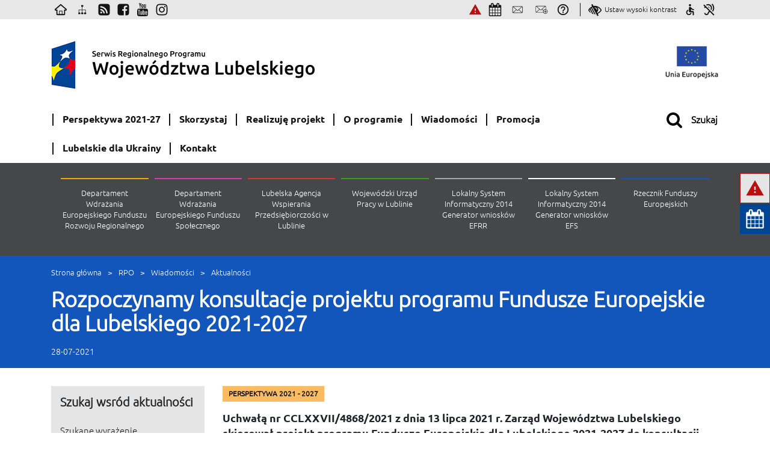

--- FILE ---
content_type: text/html; charset=utf-8
request_url: https://rpo.lubelskie.pl/rpo/wiadomosci/aktualnosci/rozpoczynamy-konsultacje-programu-fundusze-europejskie-dla-lubelskiego-2021-2027/
body_size: 37782
content:
<!DOCTYPE html>
<html lang="pl">

<head>
    <meta charset="UTF-8">
    <meta name="viewport" content="width=device-width, initial-scale=1.0">
    <meta http-equiv="X-UA-Compatible" content="ie=edge">

    
    <title>Rozpoczynamy konsultacje projektu programu Fundusze Europejskie dla Lubelskiego 2021-2027 - Regionalny Program Operacyjny na lata 2014-2020 - Województwo Lubelskie</title>

    <meta name="title" content="Rozpoczynamy konsultacje projektu programu Fundusze Europejskie dla Lubelskiego 2021-2027 - Regionalny Program Operacyjny na lata 2014-2020 - Województwo Lubelskie">
    <meta name="description" content="">
    <meta name="keywords" content="">

    <!-- Open Graph / Facebook -->
    <meta property="og:type" content="website">
    <meta property="og:url" content="https://rpo.lubelskie.pl/rpo/wiadomosci/aktualnosci/rozpoczynamy-konsultacje-programu-fundusze-europejskie-dla-lubelskiego-2021-2027/">
    <meta property="og:title" content="Rozpoczynamy konsultacje projektu programu Fundusze Europejskie dla Lubelskiego 2021-2027 - Regionalny Program Operacyjny na lata 2014-2020 - Województwo Lubelskie">
    <meta property="og:description" content="">
    <meta property="og:image" content="https://rpo.lubelskie.pl/site/assets/files/1482925/konsultacje_spoleczne.png">

    <!-- Twitter -->
    <meta property="twitter:card" content="summary_large_image">
    <meta property="twitter:url" content="https://rpo.lubelskie.pl/rpo/wiadomosci/aktualnosci/rozpoczynamy-konsultacje-programu-fundusze-europejskie-dla-lubelskiego-2021-2027/">
    <meta property="twitter:title" content="Rozpoczynamy konsultacje projektu programu Fundusze Europejskie dla Lubelskiego 2021-2027 - Regionalny Program Operacyjny na lata 2014-2020 - Województwo Lubelskie">
    <meta property="twitter:description" content="">
    <meta property="twitter:image" content="https://rpo.lubelskie.pl/site/assets/files/1482925/konsultacje_spoleczne.png">

    <link rel="canonical" href="https://rpo.lubelskie.pl/rpo/wiadomosci/aktualnosci/rozpoczynamy-konsultacje-programu-fundusze-europejskie-dla-lubelskiego-2021-2027/">

    <link rel="manifest" href="/site/build/manifest.json?v=1.7.1">

        <link rel="alternate" type="application/rss+xml" title="Wszystkie wiadomości" href="https://rpo.lubelskie.pl/rss/wszystkie/" />
        <link rel="alternate" type="application/rss+xml" title="Nabory i komunikaty nabórów" href="https://rpo.lubelskie.pl/rss/nabory/" />
        <link rel="alternate" type="application/rss+xml" title="Aktualności" href="https://rpo.lubelskie.pl/rss/aktualnosci/" />
        <link rel="alternate" type="application/rss+xml" title="Wydarzenia" href="https://rpo.lubelskie.pl/rss/wydarzenia/" />
    
    <link rel="apple-touch-icon" sizes="57x57" href="/site/build/img/favicon/apple-icon-57x57.png">
    <link rel="apple-touch-icon" sizes="60x60" href="/site/build/img/favicon/apple-icon-60x60.png">
    <link rel="apple-touch-icon" sizes="72x72" href="/site/build/img/favicon/apple-icon-72x72.png">
    <link rel="apple-touch-icon" sizes="76x76" href="/site/build/img/favicon/apple-icon-76x76.png">
    <link rel="apple-touch-icon" sizes="114x114" href="/site/build/img/favicon/apple-icon-114x114.png">
    <link rel="apple-touch-icon" sizes="120x120" href="/site/build/img/favicon/apple-icon-120x120.png">
    <link rel="apple-touch-icon" sizes="144x144" href="/site/build/img/favicon/apple-icon-144x144.png">
    <link rel="apple-touch-icon" sizes="152x152" href="/site/build/img/favicon/apple-icon-152x152.png">
    <link rel="apple-touch-icon" sizes="180x180" href="/site/build/img/favicon/apple-icon-180x180.png">
    <link rel="icon" type="image/png" sizes="192x192" href="/site/build/img/favicon/android-icon-192x192.png">
    <link rel="icon" type="image/png" sizes="32x32" href="/site/build/img/favicon/favicon-32x32.png">
    <link rel="icon" type="image/png" sizes="96x96" href="/site/build/img/favicon/favicon-96x96.png">
    <link rel="icon" type="image/png" sizes="16x16" href="/site/build/img/favicon/favicon-16x16.png">

    <meta name="msapplication-TileColor" content="#ffffff">
    <meta name="msapplication-TileImage" content="/site/build/img/favicon/ms-icon-144x144.png">
    <meta name="theme-color" content="#ffffff">


    <meta name="deklaracja-dostępności" content="https://rpo.lubelskie.pl/dostepna-strona/">

    <link rel="stylesheet" href="/site/build/frontend.css?v=1.7.1">

    
<!-- Matomo -->
<script>
  var _paq = window._paq = window._paq || [];
  /* tracker methods like "setCustomDimension" should be called before "trackPageView" */
  _paq.push(['trackPageView']);
  _paq.push(['enableLinkTracking']);
  (function() {
    var u="//stats.adm-media.pl/";
    _paq.push(['setTrackerUrl', u+'matomo.php']);
    _paq.push(['setSiteId', '1']);
    var d=document, g=d.createElement('script'), s=d.getElementsByTagName('script')[0];
    g.async=true; g.src=u+'matomo.js'; s.parentNode.insertBefore(g,s);
  })();
</script>
<!-- End Matomo Code -->



    <!-- Global site tag (gtag.js) - Google Analytics -->
    <script async src="https://www.googletagmanager.com/gtag/js?id=G-ZDD1S9HFJF"></script>
    <script>
        window.dataLayer = window.dataLayer || [];

        function gtag() {
            dataLayer.push(arguments);
        }
        gtag('js', new Date());

        gtag('config', 'G-ZDD1S9HFJF');
    </script>

</head>

<body class="no-js" data-version="1.7.1" data-version-date="24-11-2022 12:56">



    <!-- Google Tag Manager (noscript) -->
    <noscript><iframe src="https://www.googletagmanager.com/ns.html?id=GTM-5XG353M" height="0" width="0"
            style="display:none;visibility:hidden"></iframe></noscript>
    <!-- End Google Tag Manager (noscript) -->

    
<header>

    <a class="sr-only sr-only-focusable skip-to-content d-print-none" href="#tresc" title="Przeskocz do treści">Przeskocz do
    treści</a>    <a class="sr-only sr-only-focusable skip-to-menu" href="#menu">Przeskocz do menu</a>
     <nav aria-label="Odnośniki do serwisów społecznościowych i ważnych podstron serwisu">
   <div class="utils-bar d-print-none">
     <div class="container">
       <div class="row">
         <div class="col-md-12">
           <div class="utils-bar-cont">

             
<!-- Facebook Pixel Code -->
<script>
    ! function (f, b, e, v, n, t, s){
        if (f.fbq) return;
        n = f.fbq = function () {
            n.callMethod ? 
                n.callMethod.apply(n, arguments) : n.queue.push(arguments)
        };

        if (!f._fbq) f._fbq = n;
        n.push = n;
        n.loaded = !0;
        n.version = '2.0';

        n.queue = [];
        t = b.createElement(e);
        t.async = !0;

        t.src = v;
        s = b.getElementsByTagName(e)[0];
        s.parentNode.insertBefore(t, s)
    }(window, document, 'script',
        'https://connect.facebook.net/en_US/fbevents.js');
    fbq('init', '349929209493523');

    fbq('track', 'PageView');
</script>

<noscript>
<img height="1" width="1" src="https://www.facebook.com/tr?id=349929209493523&ev=PageView&noscript=1" />
</noscript>
<!-- End Facebook Pixel Code -->

             <ul class="utils-list">
               <li class="utils-list__el">
                 <a class="utils-list__link" href="/" title="Strona główna"
                   aria-label="Strona główna">
                   <svg class="utils-list__icon" version="1.1" xmlns="http://www.w3.org/2000/svg" width="24" height="24"
    viewBox="0 0 24 24" role="presentation">
    <title>Strona główna</title>
    <path
        d="M22.262 10.468c-3.39-2.854-9.546-8.171-9.607-8.225l-0.655-0.563-0.652 0.563c-0.062 0.053-6.221 5.368-9.66 8.248-0.438 0.394-0.688 0.945-0.688 1.509 0 1.104 0.896 2 2 2h1v6c0 1.104 0.896 2 2 2h12c1.104 0 2-0.896 2-2v-6h1c1.104 0 2-0.896 2-2 0-0.598-0.275-1.161-0.738-1.532zM14 20h-4v-5h4v5zM18 12l0.002 8c-0.002 0-3.002 0-3.002 0v-6h-6v6h-3v-8h-3.001c2.765-2.312 7.315-6.227 9.001-7.68 1.686 1.453 6.234 5.367 9 7.681 0 0-3 0-3-0.001z">
    </path>
</svg>                 </a>
               </li>
               <li class="utils-list__el">
                 <a class="utils-list__link" href="/mapa-strony/" title="Mapa strony"
                   aria-label="Mapa strony">
                   <svg class="utils-list__icon" version="1.1" xmlns="http://www.w3.org/2000/svg" width="32" height="32"
    viewBox="0 0 32 32" role="presentation">
    <title>Mapa strony</title>
    <path
        d="M24 27h-3c-0.553 0-1-0.447-1-1v-2c0-0.553 0.447-1 1-1h2v-6h-7v6h1c0.552 0 1 0.447 1 1v2c0 0.553-0.448 1-1 1h-3c-0.553 0-1-0.447-1-1v-2c0-0.553 0.447-1 1-1h1v-6h-7v6h2c0.552 0 1 0.447 1 1v2c0 0.553-0.448 1-1 1h-3c-0.553 0-1-0.447-1-1v-2c0-0.553 0.447-1 1-1v-7h8v-7h-1c-0.553 0-1-0.448-1-1v-2c0-0.552 0.447-1 1-1h3c0.552 0 1 0.448 1 1v2c0 0.552-0.448 1-1 1h-1v7h8v7c0.552 0 1 0.447 1 1v2c0 0.553-0.448 1-1 1z">
    </path>
</svg>                 </a>
               </li>

               <li class="utils-list__el">
                 <a href="/rss/" class="utils-list__link" aria-label="Kanały RSS"
                   title="Kanały RSS">
                   <svg class="utils-list__icon" version="1.1" xmlns="http://www.w3.org/2000/svg" width="24" height="28"
    viewBox="0 0 24 28" role="presentation">
    <title>Kanały RSS</title>
    <path
        d="M8 20c0-1.109-0.891-2-2-2s-2 0.891-2 2 0.891 2 2 2 2-0.891 2-2zM13.484 21.469c-0.266-4.844-4.109-8.687-8.953-8.953-0.141-0.016-0.281 0.047-0.375 0.141s-0.156 0.219-0.156 0.359v2c0 0.266 0.203 0.484 0.469 0.5 3.203 0.234 5.781 2.812 6.016 6.016 0.016 0.266 0.234 0.469 0.5 0.469h2c0.141 0 0.266-0.063 0.359-0.156s0.156-0.234 0.141-0.375zM19.484 21.484c-0.266-8.125-6.844-14.703-14.969-14.969-0.156-0.016-0.266 0.031-0.359 0.141-0.094 0.094-0.156 0.219-0.156 0.359v2c0 0.266 0.219 0.484 0.484 0.5 6.484 0.234 11.766 5.516 12 12 0.016 0.266 0.234 0.484 0.5 0.484h2c0.141 0 0.266-0.063 0.359-0.156 0.109-0.094 0.156-0.219 0.141-0.359zM24 6.5v15c0 2.484-2.016 4.5-4.5 4.5h-15c-2.484 0-4.5-2.016-4.5-4.5v-15c0-2.484 2.016-4.5 4.5-4.5h15c2.484 0 4.5 2.016 4.5 4.5z">
    </path>
</svg>                 </a>
               </li>
               <li class="utils-list__el">
                 <a href="https://www.facebook.com/FunduszeEuropejskieLubelskiego/" class="utils-list__link" aria-label="Facebook" target="_blank"
                   rel="noopener noreferrer" title="Facebook">
                   <svg class="utils-list__icon" version="1.1" xmlns="http://www.w3.org/2000/svg" width="24" height="28"
    viewBox="0 0 24 28" role="presentation">
    <title>Facebook</title>
    <path
        d="M19.5 2c2.484 0 4.5 2.016 4.5 4.5v15c0 2.484-2.016 4.5-4.5 4.5h-2.938v-9.297h3.109l0.469-3.625h-3.578v-2.312c0-1.047 0.281-1.75 1.797-1.75l1.906-0.016v-3.234c-0.328-0.047-1.469-0.141-2.781-0.141-2.766 0-4.672 1.687-4.672 4.781v2.672h-3.125v3.625h3.125v9.297h-8.313c-2.484 0-4.5-2.016-4.5-4.5v-15c0-2.484 2.016-4.5 4.5-4.5h15z">
    </path>
</svg>                 </a>
               </li>
               <li class="utils-list__el">
                 <a href="https://www.youtube.com/user/rpolubelskie" class="utils-list__link" aria-label="Youtube" target="_blank"
                   rel="noopener noreferrer" title="Youtube">
                   <svg class="utils-list__icon" version="1.1" xmlns="http://www.w3.org/2000/svg" width="24" height="28"
    viewBox="0 0 24 28" role="presentation">
    <title>Youtube</title>
    <path
        d="M15.172 19.437v3.297c0 0.703-0.203 1.047-0.609 1.047-0.234 0-0.469-0.109-0.703-0.344v-4.703c0.234-0.234 0.469-0.344 0.703-0.344 0.406 0 0.609 0.359 0.609 1.047zM20.453 19.453v0.719h-1.406v-0.719c0-0.703 0.234-1.062 0.703-1.062s0.703 0.359 0.703 1.062zM5.359 16.047h1.672v-1.469h-4.875v1.469h1.641v8.891h1.563v-8.891zM9.859 24.938h1.391v-7.719h-1.391v5.906c-0.313 0.438-0.609 0.656-0.891 0.656-0.187 0-0.297-0.109-0.328-0.328-0.016-0.047-0.016-0.219-0.016-0.547v-5.688h-1.391v6.109c0 0.547 0.047 0.906 0.125 1.141 0.125 0.391 0.453 0.578 0.906 0.578 0.5 0 1.031-0.313 1.594-0.953v0.844zM16.562 22.625v-3.078c0-0.719-0.031-1.234-0.141-1.547-0.172-0.578-0.562-0.875-1.109-0.875-0.516 0-1 0.281-1.453 0.844v-3.391h-1.391v10.359h1.391v-0.75c0.469 0.578 0.953 0.859 1.453 0.859 0.547 0 0.938-0.297 1.109-0.859 0.109-0.328 0.141-0.844 0.141-1.563zM21.844 22.469v-0.203h-1.422c0 0.562-0.016 0.875-0.031 0.953-0.078 0.375-0.281 0.562-0.625 0.562-0.484 0-0.719-0.359-0.719-1.078v-1.359h2.797v-1.609c0-0.828-0.141-1.422-0.422-1.813-0.406-0.531-0.953-0.797-1.656-0.797-0.719 0-1.266 0.266-1.672 0.797-0.297 0.391-0.438 0.984-0.438 1.813v2.703c0 0.828 0.156 1.437 0.453 1.813 0.406 0.531 0.953 0.797 1.687 0.797s1.313-0.281 1.687-0.828c0.172-0.25 0.297-0.531 0.328-0.844 0.031-0.141 0.031-0.453 0.031-0.906zM12.344 8.203v-3.281c0-0.719-0.203-1.078-0.672-1.078-0.453 0-0.672 0.359-0.672 1.078v3.281c0 0.719 0.219 1.094 0.672 1.094 0.469 0 0.672-0.375 0.672-1.094zM23.578 19.938c0 1.797-0.016 3.719-0.406 5.469-0.297 1.234-1.297 2.141-2.5 2.266-2.875 0.328-5.781 0.328-8.672 0.328s-5.797 0-8.672-0.328c-1.203-0.125-2.219-1.031-2.5-2.266-0.406-1.75-0.406-3.672-0.406-5.469v0c0-1.813 0.016-3.719 0.406-5.469 0.297-1.234 1.297-2.141 2.516-2.281 2.859-0.313 5.766-0.313 8.656-0.313s5.797 0 8.672 0.313c1.203 0.141 2.219 1.047 2.5 2.281 0.406 1.75 0.406 3.656 0.406 5.469zM7.984 0h1.594l-1.891 6.234v4.234h-1.563v-4.234c-0.141-0.766-0.453-1.859-0.953-3.313-0.344-0.969-0.688-1.953-1.016-2.922h1.656l1.109 4.109zM13.766 5.203v2.734c0 0.828-0.141 1.453-0.438 1.844-0.391 0.531-0.938 0.797-1.656 0.797-0.703 0-1.25-0.266-1.641-0.797-0.297-0.406-0.438-1.016-0.438-1.844v-2.734c0-0.828 0.141-1.437 0.438-1.828 0.391-0.531 0.938-0.797 1.641-0.797 0.719 0 1.266 0.266 1.656 0.797 0.297 0.391 0.438 1 0.438 1.828zM19 2.672v7.797h-1.422v-0.859c-0.562 0.656-1.094 0.969-1.609 0.969-0.453 0-0.781-0.187-0.922-0.578-0.078-0.234-0.125-0.609-0.125-1.172v-6.156h1.422v5.734c0 0.328 0 0.516 0.016 0.547 0.031 0.219 0.141 0.344 0.328 0.344 0.281 0 0.578-0.219 0.891-0.672v-5.953h1.422z">
    </path>
</svg>                 </a>
               </li>
               <li class="utils-list__el">
                 <a href="https://www.instagram.com/fedlalubelskiego/" class="utils-list__link" aria-label="Instagram" target="_blank"
                   rel="noopener noreferrer" title="Instagram">
                   <svg class="utils-list__icon" version="1.1" xmlns="http://www.w3.org/2000/svg" width="24" height="28"
    viewBox="0 0 24 28" role="presentation">
    <title>Instagram</title>
    <path
        d="M16 14c0-2.203-1.797-4-4-4s-4 1.797-4 4 1.797 4 4 4 4-1.797 4-4zM18.156 14c0 3.406-2.75 6.156-6.156 6.156s-6.156-2.75-6.156-6.156 2.75-6.156 6.156-6.156 6.156 2.75 6.156 6.156zM19.844 7.594c0 0.797-0.641 1.437-1.437 1.437s-1.437-0.641-1.437-1.437 0.641-1.437 1.437-1.437 1.437 0.641 1.437 1.437zM12 4.156c-1.75 0-5.5-0.141-7.078 0.484-0.547 0.219-0.953 0.484-1.375 0.906s-0.688 0.828-0.906 1.375c-0.625 1.578-0.484 5.328-0.484 7.078s-0.141 5.5 0.484 7.078c0.219 0.547 0.484 0.953 0.906 1.375s0.828 0.688 1.375 0.906c1.578 0.625 5.328 0.484 7.078 0.484s5.5 0.141 7.078-0.484c0.547-0.219 0.953-0.484 1.375-0.906s0.688-0.828 0.906-1.375c0.625-1.578 0.484-5.328 0.484-7.078s0.141-5.5-0.484-7.078c-0.219-0.547-0.484-0.953-0.906-1.375s-0.828-0.688-1.375-0.906c-1.578-0.625-5.328-0.484-7.078-0.484zM24 14c0 1.656 0.016 3.297-0.078 4.953-0.094 1.922-0.531 3.625-1.937 5.031s-3.109 1.844-5.031 1.937c-1.656 0.094-3.297 0.078-4.953 0.078s-3.297 0.016-4.953-0.078c-1.922-0.094-3.625-0.531-5.031-1.937s-1.844-3.109-1.937-5.031c-0.094-1.656-0.078-3.297-0.078-4.953s-0.016-3.297 0.078-4.953c0.094-1.922 0.531-3.625 1.937-5.031s3.109-1.844 5.031-1.937c1.656-0.094 3.297-0.078 4.953-0.078s3.297-0.016 4.953 0.078c1.922 0.094 3.625 0.531 5.031 1.937s1.844 3.109 1.937 5.031c0.094 1.656 0.078 3.297 0.078 4.953z">
    </path>
</svg>                 </a>
               </li>
             </ul>
             <ul class="utils-list utils-list--right">
               <li class="utils-list__el">
                 <a class="utils-list__link" href="https://formularze.rpo.lubelskie.pl/public-app/form/40" aria-label="Zgłoś nieprawidłowości"
                   title="Zgłoś nieprawidłowości" target="_blank" rel="nofollow noopener">
                   <svg class="utils-list__icon utils-list__icon--red" version="1.1" xmlns="http://www.w3.org/2000/svg" width="24" height="24"
    viewBox="0 0 24 24" role="presentation">
    <title>Zgłoś
                nieprawidłowości</title>
    <path
        d="M12.984 14.016v-4.031h-1.969v4.031h1.969zM12.984 18v-2.016h-1.969v2.016h1.969zM0.984 21l11.016-18.984 11.016 18.984h-22.031z">
    </path>
</svg>                 </a>
               </li>
               <li class="utils-list__el">
                 <a class="utils-list__link" href="/rpo/wiadomosci/wydarzenia/" aria-label="Najbliższe wydarzenia"
                   title="Najbliższe wydarzenia">
                   <svg class="utils-list__icon" version="1.1" xmlns="http://www.w3.org/2000/svg" width="26" height="28"
    viewBox="0 0 26 28" role="presentation">
    <title>Najbliższe wydarzenia</title>
    <path
        d="M2 26h4.5v-4.5h-4.5v4.5zM7.5 26h5v-4.5h-5v4.5zM2 20.5h4.5v-5h-4.5v5zM7.5 20.5h5v-5h-5v5zM2 14.5h4.5v-4.5h-4.5v4.5zM13.5 26h5v-4.5h-5v4.5zM7.5 14.5h5v-4.5h-5v4.5zM19.5 26h4.5v-4.5h-4.5v4.5zM13.5 20.5h5v-5h-5v5zM8 7v-4.5c0-0.266-0.234-0.5-0.5-0.5h-1c-0.266 0-0.5 0.234-0.5 0.5v4.5c0 0.266 0.234 0.5 0.5 0.5h1c0.266 0 0.5-0.234 0.5-0.5zM19.5 20.5h4.5v-5h-4.5v5zM13.5 14.5h5v-4.5h-5v4.5zM19.5 14.5h4.5v-4.5h-4.5v4.5zM20 7v-4.5c0-0.266-0.234-0.5-0.5-0.5h-1c-0.266 0-0.5 0.234-0.5 0.5v4.5c0 0.266 0.234 0.5 0.5 0.5h1c0.266 0 0.5-0.234 0.5-0.5zM26 6v20c0 1.094-0.906 2-2 2h-22c-1.094 0-2-0.906-2-2v-20c0-1.094 0.906-2 2-2h2v-1.5c0-1.375 1.125-2.5 2.5-2.5h1c1.375 0 2.5 1.125 2.5 2.5v1.5h6v-1.5c0-1.375 1.125-2.5 2.5-2.5h1c1.375 0 2.5 1.125 2.5 2.5v1.5h2c1.094 0 2 0.906 2 2z">
    </path>
</svg>                 </a>
               </li>
               <li class="utils-list__el">
                 <a class="utils-list__link" href="/kontakt/" aria-label="Skontaktuj się z nami"
                   title="Skontaktuj się z nami">
                   <svg class="utils-list__icon" version="1.1" xmlns="http://www.w3.org/2000/svg" width="32" height="32"
    viewBox="0 0 32 32" role="presentation">
    <title>Skontaktuj się z nami</title>
    <path
        d="M5.315 9.274l7.735 6.726-7.737 6.728c-0.194-0.184-0.313-0.445-0.313-0.735v-11.986c0-0.289 0.121-0.549 0.315-0.733zM27.687 9.272c0.194 0.184 0.313 0.445 0.313 0.735v11.986c0 0.289-0.121 0.549-0.315 0.733l-7.735-6.726 7.737-6.728zM19.202 16.651l7.298 6.349h-20l7.298-6.349 2.702 2.349 2.702-2.349zM6.004 8c-1.107 0-2.004 0.895-2.004 1.994v12.012c0 1.101 0.89 1.994 2.004 1.994h20.993c1.107 0 2.004-0.895 2.004-1.994v-12.012c0-1.101-0.89-1.994-2.004-1.994h-20.993zM16.5 17.7l-10-8.7h20l-10 8.7z">
    </path>
</svg>                 </a>
               </li>
               <li class="utils-list__el">
                 <a class="utils-list__link" href="/newsletter/"
                   aria-label="Zapisz się na newsletter" title="Zapisz się na newsletter">
                   <svg class="utils-list__icon" version="1.1" xmlns="http://www.w3.org/2000/svg" width="32" height="32"
    viewBox="0 0 32 32" role="presentation">
    <title>Zapisz się na newsletter</title>
    <path
        d="M25 20v-3h1v3h3v1h-3v3h-1v-3h-3v-1h3zM26 15.022v-6.016c0-0.29-0.119-0.551-0.313-0.735v0l-7.737 6.728 2.916 2.536c0.978-1.525 2.688-2.536 4.634-2.536 0.169 0 0.335 0.008 0.5 0.022v0 0zM20.401 18.434l-3.199-2.783-2.702 2.349-2.702-2.349-7.298 6.349h15.707c-0.135-0.477-0.207-0.98-0.207-1.5 0-0.731 0.142-1.428 0.401-2.066v0 0zM20.6 23h-16.596c-1.114 0-2.004-0.893-2.004-1.994v-12.012c0-1.1 0.897-1.994 2.004-1.994h20.993c1.114 0 2.004 0.893 2.004 1.994v6.213c2.308 0.653 4 2.775 4 5.293 0 3.038-2.462 5.5-5.5 5.5-2.137 0-3.99-1.219-4.9-3v0zM3.315 8.274c-0.194 0.183-0.315 0.444-0.315 0.733v11.986c0 0.29 0.119 0.551 0.313 0.735v0l7.737-6.728-7.735-6.726zM14.5 16.7l10-8.7h-20l10 8.7zM25.5 25c2.485 0 4.5-2.015 4.5-4.5s-2.015-4.5-4.5-4.5c-2.485 0-4.5 2.015-4.5 4.5s2.015 4.5 4.5 4.5v0 0z">
    </path>
</svg>                 </a>
               </li>
               <li class="utils-list__el">
                 <a class="utils-list__link" href="/faq/" aria-label="Pytania i odpowiedzi"
                   title="Pytania i odpowiedzi">
                   <svg class="utils-list__icon" version="1.1" xmlns="http://www.w3.org/2000/svg" width="24" height="24"
    viewBox="0 0 24 24" role="presentation">
    <title>Pytania i odpowiedzi</title>
    <path
        d="M12 6c2.203 0 3.984 1.781 3.984 3.984 0 2.484-3 2.766-3 5.016h-1.969c0-3.234 3-3 3-5.016 0-1.078-0.938-1.969-2.016-1.969s-2.016 0.891-2.016 1.969h-1.969c0-2.203 1.781-3.984 3.984-3.984zM12 20.016c4.406 0 8.016-3.609 8.016-8.016s-3.609-8.016-8.016-8.016-8.016 3.609-8.016 8.016 3.609 8.016 8.016 8.016zM12 2.016c5.531 0 9.984 4.453 9.984 9.984s-4.453 9.984-9.984 9.984-9.984-4.453-9.984-9.984 4.453-9.984 9.984-9.984zM11.016 18v-2.016h1.969v2.016h-1.969z">
    </path>
</svg>                 </a>
               </li>
               <li class="utils-list__el utils-list__el--sep"></li>
               <li class="utils-list__el">
                 <a id="act-as-high-contrast-switcher" class="utils-list__link" href="#"
                   aria-label="Ustaw wysoki kontrast" title="Ustaw wysoki kontrast" data-text="Ustaw wysoki kontrast"
                   data-text-off="Ustaw normalny kontrast">
                   <svg class="utils-list__icon" version="1.1" xmlns="http://www.w3.org/2000/svg" width="28" height="28"
    viewBox="0 0 28 28" role="presentation">
    <title>Ustaw kontrast</title>
    <path
        d="M5.234 21.187c-0.031 0-0.063-0.016-0.094-0.031-1.828-1.219-3.656-3.219-4.813-5.078-0.219-0.313-0.328-0.688-0.328-1.078 0-0.812 0.562-1.469 1.016-2.078 1.813-2.469 4.234-4.5 7.063-5.703-0.234-0.422-1.719-3.016-1.719-3.297 0-0.187 0.109-0.359 0.266-0.453 0.313-0.172 1.719-1 2-1 0.172 0 0.344 0.094 0.438 0.25l1.937 3.578c0.984-0.203 2-0.297 3-0.297 5.656 0 10.687 3.203 13.687 7.922 0.203 0.313 0.313 0.688 0.313 1.078s-0.109 0.766-0.313 1.078c-1.859 2.922-4.578 5.344-7.766 6.703 0.234 0.422 1.719 3.016 1.719 3.297 0 0.187-0.094 0.359-0.266 0.453-0.313 0.172-1.719 1-1.984 1-0.187 0-0.359-0.094-0.453-0.25l-1.937-3.578-1-1.859-6.937-12.812 0.109-0.109c-0.531 0.219-1.047 0.453-1.547 0.734 0.187 0.359 7.641 14.047 7.641 14.156 0 0.078-0.063 0.125-0.141 0.141-0.344 0.078-0.781 0.047-1.125 0.047-0.172 0-0.875 0.031-0.938-0.109l-7.125-13.141c-0.453 0.328-0.875 0.688-1.281 1.062 0.344 0.609 6.312 11.594 6.312 11.688 0 0.125-0.078 0.156-0.172 0.156-0.266 0-2.344-0.641-2.422-0.781l-1.656-3.078-3.5-6.453c-0.438 0.531-0.844 1.078-1.219 1.656 0.203 0.297 0.469 0.609 0.641 0.922 0.219 0.406 2.75 5.016 2.75 5.109 0 0.078-0.078 0.156-0.156 0.156zM18.203 19.594l0.766 1.422c2.922-1.188 5.328-3.375 7.031-6.016-1.734-2.672-4.203-4.891-7.172-6.078 1.391 1.328 2.172 3.156 2.172 5.078 0 2.203-1.031 4.281-2.797 5.594zM13.25 10c0 0.406 0.344 0.75 0.75 0.75 0.859 0 1.687 0.344 2.297 0.953s0.953 1.437 0.953 2.297c0 0.406 0.344 0.75 0.75 0.75s0.75-0.344 0.75-0.75c0-2.625-2.125-4.75-4.75-4.75-0.406 0-0.75 0.344-0.75 0.75zM18.969 8.984l-0.141-0.063 0.109 0.109z">
    </path>
</svg>
                   <span class="utils-list__text">Ustaw wysoki kontrast</span></a>
               </li>
               <li class="utils-list__el">
                 <a class="utils-list__link" href="/dostepna-strona/"
                   aria-label="Sprawdź jak ułatwiamy Ci korzystanie ze strony"
                   title="Sprawdź jak ułatwiamy Ci korzystanie ze strony">
                   <svg class="utils-list__icon" version="1.1" xmlns="http://www.w3.org/2000/svg" width="24" height="24"
    viewBox="0 0 24 24" role="presentation">
    <title>Sprawdź jak ułatwiamy Ci
                korzystanie ze strony</title>
    <path
        d="M12.844 18h2.063c-0.469 2.297-2.484 3.984-4.922 3.984-2.766 0-4.969-2.203-4.969-4.969 0-2.438 1.688-4.453 3.984-4.922v2.063c-1.172 0.422-2.016 1.547-2.016 2.859 0 1.641 1.359 3 3 3 1.313 0 2.438-0.844 2.859-2.016zM9.984 9.094c0-1.406 1.564-2.649 3-1.828h0.047v0.047c0.234 0.094 0.422 0.234 0.609 0.422l1.313 1.453c0.984 1.078 2.484 1.828 4.031 1.828v1.969c-1.734 0-3.656-0.844-4.969-1.922v3.422h3c1.078 0 1.969 0.938 1.969 2.016v5.484h-1.969v-4.969h-5.016c-1.078 0-2.016-0.938-2.016-2.016v-5.906zM9.984 3.984c0-1.125 0.891-1.969 2.016-1.969s2.016 0.844 2.016 1.969-0.891 2.016-2.016 2.016-2.016-0.891-2.016-2.016z">
    </path>
</svg>                 </a>
               </li>
               <li class="utils-list__el">
                 <a class="utils-list__link" href="/informacje-dla-nieslyszacych/"
                   aria-label="Informacje dla niesłyszących" title="Informacje dla niesłyszących">
                   <svg class="utils-list__icon" xmlns="http://www.w3.org/2000/svg" enable-background="new 0 0 24 24"
    height="24px" viewBox="0 0 24 24" width="24px" fill="#000000" role="presentation">
    <title>Informacje dla niesłyszących</title>
    <g>
        <rect fill="none" height="24" width="24" />
        <path
            d="M6.03,3.2C7.15,2.44,8.51,2,10,2c3.93,0,7,3.07,7,7c0,1.26-0.38,2.65-1.07,3.9c-0.02,0.04-0.05,0.08-0.08,0.13l-1.48-1.48 C14.77,10.69,15,9.8,15,9c0-2.8-2.2-5-5-5C9.08,4,8.24,4.26,7.5,4.67L6.03,3.2z M17.21,14.38l1.43,1.43C20.11,13.93,21,11.57,21,9 c0-3.04-1.23-5.79-3.22-7.78l-1.42,1.42C17.99,4.26,19,6.51,19,9C19,11.02,18.33,12.88,17.21,14.38z M10,6.5 c-0.21,0-0.4,0.03-0.59,0.08l3.01,3.01C12.47,9.4,12.5,9.21,12.5,9C12.5,7.62,11.38,6.5,10,6.5z M21.19,21.19L2.81,2.81L1.39,4.22 l2.13,2.13C3.19,7.16,3,8.05,3,9h2c0-0.36,0.05-0.71,0.12-1.05l6.61,6.61c-0.88,0.68-1.78,1.41-2.27,2.9c-0.5,1.5-1,2.01-1.71,2.38 C7.56,19.94,7.29,20,7,20c-1.1,0-2-0.9-2-2H3c0,2.21,1.79,4,4,4c0.57,0,1.13-0.12,1.64-0.35c1.36-0.71,2.13-1.73,2.73-3.55 c0.32-0.98,0.9-1.43,1.71-2.05c0.03-0.02,0.05-0.04,0.08-0.06l6.62,6.62L21.19,21.19z" />
    </g>
</svg>                 </a>
               </li>
             </ul>

           </div>
         </div>
       </div>
     </div>
   </div>
 </nav>
    
<nav aria-label="Link powrotu do strony głównej">
    <div class="top-header">
        <div class="container">

            <div class="row align-items-center d-print-none">
                <div class="col-md-6 pb-3 pb-md-0">
                    <p class="top-header__title"><a
                            href="/"
                            class="top-header__logo top-header__logo--rpo">Serwis
                            Regionalnego Programu
                            Województwa Lubelskiego</a></p>
                </div>
                <div class="col-md-6">

                    <ul class="top-header-logos">

                                                <li class="top-header-logos__el">
        <a href="https://ec.europa.eu/commission/index_pl"
            class="top-header-logos__link top-header-logos__link--ue" target="_blank"
            title="Unia Europejska" aria-label="Unia Europejska"><span
                class="top-header-logos__text">Unia Europejska</span></a>
    </li>
                        
                        
                                                
                        
                        
                    </ul>

                </div>
            </div>



                                                                        
            <div class="row d-none d-print-block">
    <div class="col-md-12">
        <p class="site-title-for-print">
            Serwis Regionalnego Programu Województwa Lubelskiego</p>
        <p class="site-link-for-print">
            <a href="https://rpo.lubelskie.pl/rpo/wiadomosci/aktualnosci/rozpoczynamy-konsultacje-programu-fundusze-europejskie-dla-lubelskiego-2021-2027/">https://rpo.lubelskie.pl/rpo/wiadomosci/aktualnosci/rozpoczynamy-konsultacje-programu-fundusze-europejskie-dla-lubelskiego-2021-2027/</a>
        </p>
    </div>
</div>

        </div>
    </div>
</nav>    <div id="menu"></div>
<nav class="main-nav d-print-none" aria-label="Główne menu">
    <div class="container">
        <div class="row">
            <div class="col-md-12">
                <a id="menu-trigger" class="menu-trigger" href="#" aria-label="Otwórz menu" title="Otwórz menu">
    <svg class="menu-trigger__icon-open" version="1.1" xmlns="http://www.w3.org/2000/svg" width="32" height="32"
    viewBox="0 0 24 24" role="presentation">
    <title>Ikona menu</title>
    <path
        d="M3 13h18c0.552 0 1-0.448 1-1s-0.448-1-1-1h-18c-0.552 0-1 0.448-1 1s0.448 1 1 1zM3 7h18c0.552 0 1-0.448 1-1s-0.448-1-1-1h-18c-0.552 0-1 0.448-1 1s0.448 1 1 1zM3 19h18c0.552 0 1-0.448 1-1s-0.448-1-1-1h-18c-0.552 0-1 0.448-1 1s0.448 1 1 1z">
    </path>
</svg>    <svg class="menu-trigger__icon-close" version="1.1" xmlns="http://www.w3.org/2000/svg" width="24" height="24"
    viewBox="0 0 24 24" role="presentation">
    <title>Ikona zamknij</title>
    <path
        d="M18.984 6.422l-5.578 5.578 5.578 5.578-1.406 1.406-5.578-5.578-5.578 5.578-1.406-1.406 5.578-5.578-5.578-5.578 1.406-1.406 5.578 5.578 5.578-5.578z">
    </path>
</svg></a>
                <ul class="second-nav">
    <li class="second-nav__el">
        <a href="/wyszukiwarka/" class="second-nav__link" id="open-site-search"
            title="Otwórz wyszukiwarkę" aria-label="Otwórz wyszukiwarkę">
            <svg class="second-nav__icon" version="1.1" xmlns="http://www.w3.org/2000/svg" width="26" height="28"
    viewBox="0 0 26 28" role="presentation">
    <title>Ikona wyszukiwania</title>
    <path
        d="M18 13c0-3.859-3.141-7-7-7s-7 3.141-7 7 3.141 7 7 7 7-3.141 7-7zM26 26c0 1.094-0.906 2-2 2-0.531 0-1.047-0.219-1.406-0.594l-5.359-5.344c-1.828 1.266-4.016 1.937-6.234 1.937-6.078 0-11-4.922-11-11s4.922-11 11-11 11 4.922 11 11c0 2.219-0.672 4.406-1.937 6.234l5.359 5.359c0.359 0.359 0.578 0.875 0.578 1.406z">
    </path>
</svg>            <span class="second-nav__text">Szukaj</span></a>
    </li>
</ul>                <ul class="main-nav__list main-nav__list--visible">
        <li class="main-nav__el "
        >

        <a class="main-nav__link" href="/rpo/perspektywa-2021-27/"><span class="main-nav__text">Perspektywa 2021-27</span>
            </a>
            </li>
        <li class="main-nav__el main-nav__el--has-sublist"
        aria-haspopup="true" >

        <a class="main-nav__link" href="/rpo/skorzystaj/"><span class="main-nav__text">Skorzystaj</span>
            <span class="main-nav__arrow"></span></a>
                <ul class="main-nav__sublist">
                        <li class="main-nav__subel"><a href="/rpo/skorzystaj/jak-zaczac-korzystac-z-programu/" class="main-nav__sublink">Jak zacząć korzystać z programu?</a>
            </li>
                        <li class="main-nav__subel"><a href="/rpo/skorzystaj/znajdz-dofinansowanie/" class="main-nav__sublink">Znajdź dofinansowanie</a>
            </li>
                        <li class="main-nav__subel"><a href="/rpo/skorzystaj/zobacz-harmonogram-ogloszenia-i-wyniki-naborow-wnioskow/" class="main-nav__sublink">Zobacz harmonogram, ogłoszenia i wyniki naborów wniosków</a>
            </li>
                        <li class="main-nav__subel"><a href="/rpo/skorzystaj/realizuje-projekt/" class="main-nav__sublink">Realizuję projekt</a>
            </li>
                    </ul>
            </li>
        <li class="main-nav__el main-nav__el--has-sublist"
        aria-haspopup="true" >

        <a class="main-nav__link" href="/rpo/realizuje-projekt/"><span class="main-nav__text">Realizuję projekt</span>
            <span class="main-nav__arrow"></span></a>
                <ul class="main-nav__sublist">
                        <li class="main-nav__subel"><a href="/rpo/realizuje-projekt/co-musisz-wiedziec-zeby-zrealizowac-projekt/" class="main-nav__sublink">Co musisz wiedzieć, żeby zrealizować projekt?</a>
            </li>
                        <li class="main-nav__subel"><a href="/rpo/realizuje-projekt/poznaj-proces-podpisywania-umowy/" class="main-nav__sublink">Poznaj proces podpisywania umowy</a>
            </li>
                        <li class="main-nav__subel"><a href="/rpo/realizuje-projekt/rozliczaj-projekt/" class="main-nav__sublink">Rozliczaj projekt</a>
            </li>
                        <li class="main-nav__subel"><a href="/rpo/realizuje-projekt/dowiedz-sie-co-zrobic-aby-dokonac-zmian-w-projekcie/" class="main-nav__sublink">Dowiedz się co zrobić, aby dokonać zmian w projekcie</a>
            </li>
                        <li class="main-nav__subel"><a href="/rpo/realizuje-projekt/dowiedz-sie-jak-przebiega-kontrola/" class="main-nav__sublink">Dowiedz się jak przebiega kontrola</a>
            </li>
                        <li class="main-nav__subel"><a href="/rpo/realizuje-projekt/poznaj-obowiazki-po-zakonczeniu-projektu/" class="main-nav__sublink">Poznaj obowiązki po zakończeniu projektu</a>
            </li>
                    </ul>
            </li>
        <li class="main-nav__el main-nav__el--has-sublist"
        aria-haspopup="true" >

        <a class="main-nav__link" href="/rpo/o-programie/"><span class="main-nav__text">O programie</span>
            <span class="main-nav__arrow"></span></a>
                <ul class="main-nav__sublist">
                        <li class="main-nav__subel"><a href="/rpo/o-programie/przebieg-negocjacji/" class="main-nav__sublink">Przebieg negocjacji</a>
            </li>
                        <li class="main-nav__subel"><a href="/rpo/o-programie/poziom-wspolnotowy/" class="main-nav__sublink">Poziom wspólnotowy</a>
            </li>
                        <li class="main-nav__subel"><a href="/rpo/o-programie/poziom-krajowy/" class="main-nav__sublink">Poziom krajowy</a>
            </li>
                        <li class="main-nav__subel"><a href="/rpo/o-programie/poziom-regionalny/" class="main-nav__sublink">Poziom regionalny</a>
            </li>
                    </ul>
            </li>
        <li class="main-nav__el main-nav__el--has-sublist"
        aria-haspopup="true" >

        <a class="main-nav__link" href="/rpo/wiadomosci/"><span class="main-nav__text">Wiadomości</span>
            <span class="main-nav__arrow"></span></a>
                <ul class="main-nav__sublist">
                        <li class="main-nav__subel"><a href="/rpo/wiadomosci/aktualnosci/" class="main-nav__sublink">Aktualności</a>
            </li>
                        <li class="main-nav__subel"><a href="/rpo/wiadomosci/prawo-i-dokumenty/" class="main-nav__sublink">Prawo i dokumenty</a>
            </li>
                        <li class="main-nav__subel"><a href="/rpo/wiadomosci/nabory-konkursy/" class="main-nav__sublink">Nabory / konkursy</a>
            </li>
                        <li class="main-nav__subel"><a href="/rpo/wiadomosci/wydarzenia/" class="main-nav__sublink">Wydarzenia</a>
            </li>
                        <li class="main-nav__subel"><a href="/rpo/wiadomosci/e-publikacje/" class="main-nav__sublink">E-publikacje</a>
            </li>
                        <li class="main-nav__subel"><a href="/rpo/wiadomosci/multimedia/" class="main-nav__sublink">Multimedia</a>
            </li>
                        <li class="main-nav__subel"><a href="/rpo/wiadomosci/galerie/" class="main-nav__sublink">Galerie</a>
            </li>
                    </ul>
            </li>
        <li class="main-nav__el main-nav__el--has-sublist"
        aria-haspopup="true" >

        <a class="main-nav__link" href="/rpo/kampania/"><span class="main-nav__text">Promocja</span>
            <span class="main-nav__arrow"></span></a>
                <ul class="main-nav__sublist">
                        <li class="main-nav__subel"><a href="/rpo/kampania/puls-regionu/" class="main-nav__sublink">Puls Regionu</a>
            </li>
                        <li class="main-nav__subel"><a href="/rpo/kampania/audycje-radiowe/" class="main-nav__sublink">Audycje radiowe</a>
            </li>
                        <li class="main-nav__subel"><a href="/rpo/kampania/dofe-1/" class="main-nav__sublink">DOFE</a>
            </li>
                        <li class="main-nav__subel"><a href="/rpo/kampania/filmy/" class="main-nav__sublink">Filmy</a>
            </li>
                        <li class="main-nav__subel"><a href="/rpo/kampania/gala-europejski-samorzad-ambasador-funduszy-europejskich/" class="main-nav__sublink">Gala Europejski Samorząd - Ambasador Funduszy Europejskich</a>
            </li>
                        <li class="main-nav__subel"><a href="/rpo/kampania/galerie/" class="main-nav__sublink">Galerie</a>
            </li>
                        <li class="main-nav__subel"><a href="/rpo/kampania/kampania-internetowa/" class="main-nav__sublink">Kampania internetowa</a>
            </li>
                        <li class="main-nav__subel"><a href="/rpo/kampania/lider-innowacji/" class="main-nav__sublink">Lider Innowacji</a>
            </li>
                        <li class="main-nav__subel"><a href="/rpo/kampania/podcasty/" class="main-nav__sublink">Podcasty</a>
            </li>
                        <li class="main-nav__subel"><a href="/rpo/kampania/wystawa-plenerowa-2022/" class="main-nav__sublink">Wystawa plenerowa</a>
            </li>
                    </ul>
            </li>
        <li class="main-nav__el "
        >

        <a class="main-nav__link" href="/rpo/https-www-lubelskie-pl-lubelskie-dla-ukrainy/"><span class="main-nav__text">Lubelskie dla Ukrainy</span>
            </a>
            </li>
        <li class="main-nav__el main-nav__el--has-sublist"
        aria-haspopup="true" >

        <a class="main-nav__link" href="/rpo/kontakt/"><span class="main-nav__text">Kontakt</span>
            <span class="main-nav__arrow"></span></a>
                <ul class="main-nav__sublist">
                        <li class="main-nav__subel"><a href="/rpo/kontakt/koordynator-ds-karty-praw-podstawowych/" class="main-nav__sublink">Koordynator ds. Karty Praw Podstawowych</a>
            </li>
                        <li class="main-nav__subel"><a href="/rpo/kontakt/punkty-informacyjne/" class="main-nav__sublink">Punkty informacyjne</a>
            </li>
                        <li class="main-nav__subel"><a href="/rpo/kontakt/kontakt/" class="main-nav__sublink">Dane teleadresowe</a>
            </li>
                    </ul>
            </li>
    </ul>
                <div id="site-search" class="site-search">

                    <form class="site-search__form" action="/wyszukiwarka/">

                        <div class="site-search__field">
    <label class="form-label site-search__label" for="q">Szukane wyrażenie</label>
    <div class="site-search__inner">
        <input id="q" type="text" name="q" placeholder="Wpisz szukane wyrażenie" class="form-input site-search__input"
            value="">
        <button type="submit" class="btn site-search__submit">Szukaj</button>
    </div>
</div>                        <a href="#" id="close-site-search" class="btn btn--secondary btn--sm site-search__close">
    <span class="btn__text">Zamknij</span>
    <svg class="btn--icon btn--icon-right" version="1.1" xmlns="http://www.w3.org/2000/svg" width="24" height="24"
    viewBox="0 0 24 24" role="presentation">
    <title>Ikona zamknij</title>
    <path
        d="M18.984 6.422l-5.578 5.578 5.578 5.578-1.406 1.406-5.578-5.578-5.578 5.578-1.406-1.406 5.578-5.578-5.578-5.578 1.406-1.406 5.578 5.578 5.578-5.578z">
    </path>
</svg></a>
                        <div class="site-search-header">
                            <input type="hidden" name="podkresl" id="s-podkresl" value="">

<ul class="site-search-header__list">
    <li class="site-search-header__el">
        <label class="form-label form-label--checkbox form-label--checkbox-white  act-as-site-search-deselect-all"
            for="s-all">

            <input class="form-checkbox" type="checkbox" name="s-all" id="s-all"
                checked="checked"
                >
            <span class="form-label__text">Wszędzie</span></label>
    </li>
    <li class="site-search-header__el">
        <label class="form-label form-label--checkbox form-label--checkbox-white">
            <input class="form-checkbox act-as-search-to-be-switched" type="checkbox" name="s-in-wiadomosci"
                id="s-in-wiadomosci" >
            <span class="form-label__text">Wiadomości</span></label>
    </li>
    <li class="site-search-header__el">
        <label class="form-label form-label--checkbox form-label--checkbox-white">
            <input class="form-checkbox act-as-search-to-be-switched" type="checkbox" name="s-in-podstrony"
                id="s-in-podstrony" >
            <span class="form-label__text">Podstrony</span></label>
    </li>
    <li class="site-search-header__el">
        <label class="form-label form-label--checkbox form-label--checkbox-white">
            <input class="form-checkbox act-as-search-to-be-switched" type="checkbox" name="s-in-wydarzenia"
                id="s-in-wydarzenia" >
            <span class="form-label__text">Wydarzenia</span></label>
    </li>
    <li class="site-search-header__el">
        <label class="form-label form-label--checkbox form-label--checkbox-white">
            <input class="form-checkbox act-as-search-to-be-switched" type="checkbox" name="s-in-nabory"
                id="s-in-nabory" >
            <span class="form-label__text">Nabory / konkursy</span></label>
    </li>
    <li class="site-search-header__el">
        <label class="form-label form-label--checkbox form-label--checkbox-white">
            <input class="form-checkbox act-as-search-to-be-switched" type="checkbox" name="s-in-prawo" id="s-in-prawo"
                >
            <span class="form-label__text">Prawo i dokumenty</span></label>
    </li>
    <li class="site-search-header__el">
        <label class="form-label form-label--checkbox form-label--checkbox-white">
            <input class="form-checkbox act-as-search-to-be-switched" type="checkbox" name="s-in-publikacje"
                id="s-in-publikacje" >
            <span class="form-label__text">E-publikacje</span></label>
    </li>
</ul>                            <div id="site-search-form-all"
    class="site-search-form site-search-form--visible">
    <p class="site-search-form__message">Wyszukiwarka zaawansowana. Wybierz dział i parametry wyszukiwania, lub wpisz
        jedynie szukane hasło by szukać wszędzie.</p>
</div>                            <div id="site-search-form-wiadomosci"
    class="site-search-form ">
    <div class="row">
        <div class="col-md-6">
            <div class="form-field">
                <label for="site-search-wiadomosci-instancja" class="form-label">Instancja</label>
                <select id="site-search-wiadomosci-instancja" name="wiadomosci-instancja"
                    class="form-select form-select--block">
                    <option class="form-select__option form-select__option--null" value="">Dowolny</option>
                                        <option class="form-select__option" value="1025"
                        >
                        RPO
                    </option>
                                        <option class="form-select__option" value="1026"
                        >
                        DW EFRR
                    </option>
                                        <option class="form-select__option" value="1027"
                        >
                        DW EFS
                    </option>
                                        <option class="form-select__option" value="1028"
                        >
                        LAWP
                    </option>
                                        <option class="form-select__option" value="1029"
                        >
                        WUP
                    </option>
                                    </select>
            </div>
            <div class="form-field">
                <label for="site-search-wiadomosci-od" class="form-label">Data od</label>
                <input id="site-search-wiadomosci-od" type="text" name="wiadomosci-od"
                    class="form-input act-as-calendar-input flatpickr-input" readonly="readonly"
                    value="">
            </div>

            <div class="form-field">
                <label for="site-search-wiadomosci-do" class="form-label">Data do</label>
                <input id="site-search-wiadomosci-do" type="text" name="wiadomosci-do"
                    class="form-input act-as-calendar-input flatpickr-input" readonly="readonly"
                    value="">
            </div>

        </div>
        <div class="col-md-6">

            <div class="form-field">
                <label for="site-search-wiadomosci-status" class="form-label">Status</label>
                <select id="site-search-wiadomosci-status" name="wiadomosci-status"
                    class="form-select  form-select--block">
                    <option class="form-select__option form-select__option--null" value="">Dowolny</option>

                    <option class="form-select__option" value="1"
                        >Aktywny</option>
                    <option class="form-select__option" value="2"
                        >Archiwalny</option>

                </select>
            </div>

            <div class="form-field">
                <label for="site-search-wiadomosci-kategoria" class="form-label">Kategoria</label>
                <select id="site-search-wiadomosci-kategoria" name="wiadomosci-kategoria"
                    class="form-select  form-select--block">
                    <option class="form-select__option form-select__option--null" value="">Dowolna</option>
                                        <option class="form-select__option" value="4300"
                        >
                        Departamentu Zarządzania Regionalnym Programem Operacyjnym</option>
                                        <option class="form-select__option" value="4301"
                        >
                        Departament Wdrażania Europejskiego Funduszu Społecznego</option>
                                        <option class="form-select__option" value="4302"
                        >
                        Departament Wdrażania Europejskiego Funduszu Rozwoju Regionalnego</option>
                                        <option class="form-select__option" value="4303"
                        >
                        Wojewódzki Urządu Pracy w Lublinie</option>
                                        <option class="form-select__option" value="4304"
                        >
                        Lubelska Agencja Wspierania Przedsiębiorczości w Lublinie</option>
                                        <option class="form-select__option" value="4282"
                        >
                        Komunikaty</option>
                                        <option class="form-select__option" value="4299"
                        >
                        Inne</option>
                                    </select>
            </div>

            <div class="form-field">
                <label for="site-search-wiadomosci-pife"
                    class="form-label form-label--checkbox form-label--checkbox-white"><input
                        id="site-search-wiadomosci-pife" type="checkbox" name="wiadomosci-pife" class="form-checkbox"
                        ><span
                        class="form-label__text">PIFE</span></label>
            </div>

        </div>
    </div>
</div>                            <div id="site-search-form-podstrony"
    class="site-search-form ">
    <div class="row">
        <div class="col-md-6">
            <div class="form-field">
                <label for="site-search-podstrony-instancja" class="form-label">Instancja</label>
                <select id="site-search-podstrony-instancja" name="podstrony-instancja"
                    class="form-select form-select--block">
                    <option class="form-select__option form-select__option--null" value="">Dowolny</option>
                                        <option class="form-select__option" value="1025"
                        >RPO
                    </option>
                                        <option class="form-select__option" value="1026"
                        >DW EFRR
                    </option>
                                        <option class="form-select__option" value="1027"
                        >DW EFS
                    </option>
                                        <option class="form-select__option" value="1028"
                        >LAWP
                    </option>
                                        <option class="form-select__option" value="1029"
                        >WUP
                    </option>
                                    </select>
            </div>
        </div>
    </div>
</div>                            <div id="site-search-form-wydarzenia"
    class="site-search-form ">
    <div class="row">
        <div class="col-md-6">
            <div class="form-field">
                <label for="site-search-wydarzenia-kategoria" class="form-label">Kategoria</label>
                <select id="site-search-wydarzenia-kategoria" name="wydarzenia-kategoria"
                    class="form-select  form-select--block">
                    <option class="form-select__option form-select__option--null" value="">Dowolna</option>
                                        <option class="form-select__option" value="4382"
                        >
                        Szkolenie</option>
                                        <option class="form-select__option" value="4383"
                        >
                        Konferencja</option>
                                        <option class="form-select__option" value="4384"
                        >
                        Spotkanie informacyjne</option>
                                        <option class="form-select__option" value="4385"
                        >
                        Inne</option>
                                    </select>
            </div>

            <div class="form-field">
                <label for="site-search-wydarzenia-instancja" class="form-label">Instancja</label>
                <select id="site-search-wydarzenia-instancja" name="wydarzenia-instancja"
                    class="form-select form-select--block">
                    <option class="form-select__option form-select__option--null" value="">Dowolny</option>
                                        <option class="form-select__option" value="1025"
                        >
                        RPO
                    </option>
                                        <option class="form-select__option" value="1026"
                        >
                        DW EFRR
                    </option>
                                        <option class="form-select__option" value="1027"
                        >
                        DW EFS
                    </option>
                                        <option class="form-select__option" value="1028"
                        >
                        LAWP
                    </option>
                                        <option class="form-select__option" value="1029"
                        >
                        WUP
                    </option>
                                    </select>
            </div>

            <div class="form-field">
                <label for="site-search-wydarzenia-pife"
                    class="form-label form-label--checkbox form-label--checkbox-white"><input
                        id="site-search-wydarzenia-pife" type="checkbox" name="wydarzenia-pife" class="form-checkbox"
                        ><span
                        class="form-label__text">PIFE</span></label>
            </div>
        </div>
        <div class="col-md-6">
            <div class="form-field">
                <label for="site-search-wydarzenia-od" class="form-label">Data od</label>
                <input id="site-search-wydarzenia-od" type="text" name="wydarzenia-od"
                    class="form-input act-as-calendar-input flatpickr-input" readonly="readonly"
                    value="">
            </div>

            <div class="form-field">
                <label for="site-search-wydarzenia-do" class="form-label">Data do</label>
                <input id="site-search-wydarzenia-do" type="text" name="wydarzenia-do"
                    class="form-input act-as-calendar-input flatpickr-input" readonly="readonly"
                    value="">
            </div>
        </div>
    </div>
</div>                            <div id="site-search-form-nabory"
    class="site-search-form ">
    <div class="row">
        <div class="col-md-6">
            <div class="form-field">
                <label for="site-search-nabory-numer" class="form-label">Oznaczenie</label>
                <input id="site-search-nabory-numer" class="form-input form-input--block" type="text"
                    name="nabory-numer" value="">
            </div>

            <div class="form-field">
                <label for="site-search-nabory-dz" class="form-label">Priorytet / działanie</label>
                <select id="site-search-nabory-dz" name="nabory-dz" class="form-select  form-select--block">

                    <option class="form-select__option form-select__option--null" value="">Dowolne</option>

<option class="form-select__option form-select__option--header" value="">Fundusze Europejskie 2021-2027
</option>
<option class="form-select__option" value="2692691" >
    1.1 Regionalna infrastruktura badawczo-rozwojowa
</option>
<option class="form-select__option" value="2692692" >
    1.2 Infrastruktura wspomagająca rozwój technologiczny przedsiębiorstw
</option>
<option class="form-select__option" value="2692693" >
    1.3 Badania i innowacje w sektorze przedsiębiorstw
</option>
<option class="form-select__option" value="2692694" >
    1.4 Transfer technologii i komercjalizacja badań
</option>
<option class="form-select__option" value="2692695" >
    1.5 Specjalizacja gospodarki regionalnej
</option>
<option class="form-select__option" value="2692696" >
    1.6 Wsparcie regionalnych ekosystemów innowacji
</option>
<option class="form-select__option" value="2692698" >
    2.1 Cyfrowe Lubelskie
</option>
<option class="form-select__option" value="2692699" >
    2.2 Cyfrowe Lubelskie w ramach Zintegrowanych Inwestycji Terytorialnych Miejskich Obszarów Funkcjonalnych
</option>
<option class="form-select__option" value="2692700" >
    2.3 Cyfrowe Lubelskie w ochronie zdrowia
</option>
<option class="form-select__option" value="2692701" >
    2.4 Cyfryzacja lubelskich MŚP
</option>
<option class="form-select__option" value="2692702" >
    2.5 Usługi dla MŚP
</option>
<option class="form-select__option" value="2692703" >
    2.6 Inwestycje rozwojowe w MŚP
</option>
<option class="form-select__option" value="2692704" >
    2.7 Lubelskie MŚP na rynkach zagranicznych
</option>
<option class="form-select__option" value="2692705" >
    2.8 Budowa i rozwój powiązań klastrowych
</option>
<option class="form-select__option" value="2692707" >
    3.1 Bezpieczeństwo ekologiczne
</option>
<option class="form-select__option" value="2692708" >
    3.2 Dostosowanie do zmian klimatu i zapobieganie powodziom i suszy
</option>
<option class="form-select__option" value="2692709" >
    3.3 Bezpieczeństwo ekologiczne oraz dostosowanie do zmian klimatu i zapobieganie powodziom i suszy w ramach Zintegrowanych Inwestycji Terytorialnych Miejskich Obszarów Funkcjonalnych
</option>
<option class="form-select__option" value="2692710" >
    3.4 Zrównoważona gospodarka wodno-ściekowa
</option>
<option class="form-select__option" value="2692711" >
    3.5 Zrównoważona gospodarka wodno-ściekowa w ramach Zintegrowanych Inwestycji Terytorialnych
</option>
<option class="form-select__option" value="2692712" >
    3.6 Gospodarka odpadami w sektorze publicznym
</option>
<option class="form-select__option" value="2692713" >
    3.7 Gospodarka odpadami w sektorze publicznym w ramach Zintegrowanych Inwestycji Terytorialnych Miejskich Obszarów Funkcjonalnych
</option>
<option class="form-select__option" value="2692714" >
    3.8 GOZ w przedsiębiorstwach
</option>
<option class="form-select__option" value="2692715" >
    3.9 Ochrona bioróżnorodności na obszarach objętych formami ochrony przyrody
</option>
<option class="form-select__option" value="2692716" >
    3.10 Ochrona bioróżnorodności na obszarach poza formami ochrony przyrody
</option>
<option class="form-select__option" value="2692717" >
    3.11 Ochrona bioróżnorodności w ramach Zintegrowanych Inwestycji Terytorialnych Miejskich Obszarów Funkcjonalnych
</option>
<option class="form-select__option" value="2692719" >
    4.1 Wspieranie efektywności energetycznej w budynkach
</option>
<option class="form-select__option" value="2692720" >
    4.2 Wspieranie efektywności energetycznej w sektorze mieszkaniowym
</option>
<option class="form-select__option" value="2692749" >
    4.3 Wspieranie efektywności energetycznej i energooszczędności w ramach Zintegrowanych Inwestycji Terytorialnych
</option>
<option class="form-select__option" value="2692778" >
    4.4 Wspieranie efektywności energetycznej i energooszczędności w ramach Innych Instrumentów Terytorialnych
</option>
<option class="form-select__option" value="2692802" >
    4.5 Wspieranie energooszczędności
</option>
<option class="form-select__option" value="2692827" >
    4.6 Efektywne energetycznie przedsiębiorstwa
</option>
<option class="form-select__option" value="2692855" >
    4.7 Zwiększenie wykorzystania Odnawialnych Źródeł Energii
</option>
<option class="form-select__option" value="2692856" >
    4.8 Zwiększenie wykorzystania Odnawialnych Źródeł Energii w ramach Zintegrowanych Inwestycji Terytorialnych
</option>
<option class="form-select__option" value="2692857" >
    4.9 Zwiększenie wykorzystania Odnawialnych Źródeł Energii w ramach Innych Instrumentów Terytorialnych
</option>
<option class="form-select__option" value="2692858" >
    4.10 Wykorzystanie OZE w gospodarce
</option>
<option class="form-select__option" value="2692860" >
    5.1 Niskoemisyjny transport miejski
</option>
<option class="form-select__option" value="2692861" >
    5.2 Niskoemisyjny transport miejski w ramach Zintegrowanych Inwestycji Terytorialnych
</option>
<option class="form-select__option" value="2692862" >
    5.3 Wspieranie strategii niskoemisyjnych
</option>
<option class="form-select__option" value="2692864" >
    6.1 Poprawa regionalnej dostępności transportowej
</option>
<option class="form-select__option" value="2692865" >
    6.2 Kolejowy transport zbiorowy
</option>
<option class="form-select__option" value="2692866" >
    6.3 Publiczny autobusowy transport zbiorowy
</option>
<option class="form-select__option" value="2692868" >
    7.1 Infrastruktura przedszkolna
</option>
<option class="form-select__option" value="2692869" >
    7.2 Infrastruktura edukacji ogólnej
</option>
<option class="form-select__option" value="2692870" >
    7.3 Infrastruktura kształcenia zawodowego i ustawicznego
</option>
<option class="form-select__option" value="2692871" >
    7.4 Infrastruktura szkół wyższych
</option>
<option class="form-select__option" value="2692872" >
    7.5 Infrastruktura edukacyjna w ramach Zintegrowanych Inwestycji Terytorialnych
</option>
<option class="form-select__option" value="2692873" >
    7.6 Infrastruktura usług i integracji społecznej
</option>
<option class="form-select__option" value="2692874" >
    7.7 Infrastruktura usług i integracji społecznej w ramach Zintegrowanych Instrumentów Terytorialnych
</option>
<option class="form-select__option" value="2692875" >
    7.8 Infrastruktura ochrony zdrowia
</option>
<option class="form-select__option" value="2692876" >
    7.9 Zrównoważony rozwój dziedzictwa kulturowego
</option>
<option class="form-select__option" value="2692877" >
    7.10 Turystyczne Lubelskie
</option>
<option class="form-select__option" value="2692879" >
    8.1 Aktywizacja społeczna i zawodowa
</option>
<option class="form-select__option" value="2692880" >
    8.2 Ekonomia społeczna
</option>
<option class="form-select__option" value="2692881" >
    8.3 Integracja społeczno-gospodarcza  obywateli państw trzecich
</option>
<option class="form-select__option" value="2692882" >
    8.4 Integracja społeczno-gospodarcza społeczności marginalizowanych
</option>
<option class="form-select__option" value="2692883" >
    8.5 Usługi społeczne
</option>
<option class="form-select__option" value="2692884" >
    8.6 Usługi zdrowotne
</option>
<option class="form-select__option" value="2692885" >
    8.7 Usługi społeczne w ramach Zintegrowanych Inwestycji Terytorialnych
</option>
<option class="form-select__option" value="2692886" >
    8.8 Wsparcie rodziny i pieczy zastępczej
</option>
<option class="form-select__option" value="2692887" >
    8.9 Integracja społeczna osób najbardziej potrzebujących wsparcia
</option>
<option class="form-select__option" value="2692889" >
    9.1 Aktywizacja zawodowa - projekty PUP
</option>
<option class="form-select__option" value="2692890" >
    9.2 Aktywizacja zawodowa
</option>
<option class="form-select__option" value="2692891" >
    9.3 Wsparcie instytucji rynku pracy
</option>
<option class="form-select__option" value="2692892" >
    9.4 Zrównoważony rynek pracy
</option>
<option class="form-select__option" value="2692893" >
    9.5 Ochrona środowiska pracy
</option>
<option class="form-select__option" value="2692894" >
    9.6 Adaptacyjność pracodawców  i pracowników do zmian
</option>
<option class="form-select__option" value="2692895" >
    9.7 Outplacement
</option>
<option class="form-select__option" value="2888957" >
    9.8 Aktywizacja zawodowa - projekty OHP
</option>
<option class="form-select__option" value="2692897" >
    10.1 Skuteczna edukacja
</option>
<option class="form-select__option" value="2692898" >
    10.2 Edukacja przedszkolna
</option>
<option class="form-select__option" value="2692899" >
    10.3 Kształcenie ogólne
</option>
<option class="form-select__option" value="2692900" >
    10.4 Kształcenie zawodowe
</option>
<option class="form-select__option" value="2692901" >
    10.5 Wsparcie edukacji w ramach Zintegrowanych Inwestycji Terytorialnych
</option>
<option class="form-select__option" value="2692902" >
    10.6 Uczenie się osób dorosłych
</option>
<option class="form-select__option" value="2692904" >
    11.1 Rewitalizacja zdegradowanych obszarów miejskich
</option>
<option class="form-select__option" value="2692905" >
    11.2 Ochrona dziedzictwa naturalnego, bezpieczeństwo i zrównoważony rozwój turystyki obszarów miejskich i ich obszarów funkcjonalnych w ramach Zintegrowanych Inwestycji Terytorialnych
</option>
<option class="form-select__option" value="2692906" >
    11.3 Ochrona dziedzictwa kulturowego obszarów miejskich i ich obszarów funkcjonalnych w ramach Zintegrowanych Inwestycji Terytorialnych
</option>
<option class="form-select__option" value="2692907" >
    11.4 Rewitalizacja obszarów innych niż miejskie
</option>
<option class="form-select__option" value="2692908" >
    11.5 Ochrona dziedzictwa naturalnego, bezpieczeństwo i rozwój zrównoważonej turystyki obszarów innych niż miejskie
</option>
<option class="form-select__option" value="2692909" >
    11.6 Ochrona dziedzictwa kulturowego obszarów innych niż miejskie
</option>
<option class="form-select__option" value="2888959" >
    12.1 Wsparcie wdrażania Funduszy Europejskich dla Lubelskiego 2021-2027 w ramach EFS+
</option>
<option class="form-select__option" value="2888961" >
    13.1 Wsparcie wdrażania Funduszy Europejskich dla Lubelskiego 2021-2027 w ramach EFRR
</option>

<option class="form-select__option form-select__option--header" value="">RPO WL 2014-2020
</option>
<option class="form-select__option" value="1047" >
    1.1 Regionalna infrastruktura badawczo – rozwojowa
</option>
<option class="form-select__option" value="1048" >
    1.2 Badania celowe
</option>
<option class="form-select__option" value="1049" >
    1.3 Infrastruktura badawczo-rozwojowa w przedsiębiorstwach
</option>
<option class="form-select__option" value="1050" >
    1.4 Transfer technologii i komercjalizacja badań
</option>
<option class="form-select__option" value="1051" >
    1.5 Bon na innowacje
</option>
<option class="form-select__option" value="1052" >
    2.1 Cyfrowe Lubelskie
</option>
<option class="form-select__option" value="1053" >
    2.2 Cyfryzacja LOF w ramach ZIT
</option>
<option class="form-select__option" value="1054" >
    3.1 Tereny inwestycyjne
</option>
<option class="form-select__option" value="1065" >
    3.2 Instrumenty kapitałowe
</option>
<option class="form-select__option" value="1066" >
    3.3 Przedsiębiorstwa odpryskowe
</option>
<option class="form-select__option" value="1067" >
    3.4 Dostosowanie oferty IOB do potrzeb rynku
</option>
<option class="form-select__option" value="1068" >
    3.5 Bon na doradztwo
</option>
<option class="form-select__option" value="1069" >
    3.6 Marketing gospodarczy
</option>
<option class="form-select__option" value="1070" >
    3.7 Wzrost konkurencyjności MŚP
</option>
<option class="form-select__option" value="1071" >
    3.8 Tereny inwestycyjne w ramach ZIT LOF
</option>
<option class="form-select__option" value="1072" >
    3.9 Udział w targach i misjach
</option>
<option class="form-select__option" value="1073" >
    3.10 Wzrost konkurencyjności MŚP dla ZIT miast subregionalnych
</option>
<option class="form-select__option" value="1074" >
    4.1 Wsparcie wykorzystania OZE
</option>
<option class="form-select__option" value="1075" >
    4.2 Produkcja energii z OZE w przedsiębiorstwach
</option>
<option class="form-select__option" value="1076" >
    5.1 Poprawa efektywności energetycznej przedsiębiorstw
</option>
<option class="form-select__option" value="1077" >
    5.2 Efektywność energetyczna sektora publicznego
</option>
<option class="form-select__option" value="1078" >
    5.3 Efektywność energetyczna sektora mieszkaniowego
</option>
<option class="form-select__option" value="1079" >
    5.4 Transport niskoemisyjny
</option>
<option class="form-select__option" value="1080" >
    5.5 Promocja niskoemisyjności
</option>
<option class="form-select__option" value="1081" >
    5.6 Efektywność energetyczna i gospodarka niskoemisyjna dla ZIT LOF
</option>
<option class="form-select__option" value="1082" >
    5.7 Transport niskoemisyjny dla ZIT* miast subregionalnych
</option>
<option class="form-select__option" value="1083" >
    5.8 Efektywność energetyczna sektora publicznego dla ZIT* miast subregionalnych
</option>
<option class="form-select__option" value="1084" >
    5.9 Promocja niskoemisyjności dla ZIT* miast subregionalnych
</option>
<option class="form-select__option" value="1085" >
    6.1 Bezpieczeństwo ekologiczne
</option>
<option class="form-select__option" value="1086" >
    6.2 Mała retencja
</option>
<option class="form-select__option" value="1087" >
    6.3 Gospodarka odpadami
</option>
<option class="form-select__option" value="1088" >
    6.4 Gospodarka wodno-ściekowa
</option>
<option class="form-select__option" value="1090" >
    7.1 Dziedzictwo kulturowe i naturalne
</option>
<option class="form-select__option" value="1091" >
    7.2 Ochrona różnorodności przyrodniczej
</option>
<option class="form-select__option" value="1092" >
    7.3 Turystyka przyrodnicza
</option>
<option class="form-select__option" value="1093" >
    7.4 Ochrona bioróżnorodności dla ZIT LOT
</option>
<option class="form-select__option" value="1094" >
    8.1 Regionalny układ transportowy
</option>
<option class="form-select__option" value="1095" >
    8.2 Lokalny układ transportowy
</option>
<option class="form-select__option" value="1096" >
    8.3 Transport kolejowy
</option>
<option class="form-select__option" value="1097" >
    8.4 Transport w ramach ZIT LOF
</option>
<option class="form-select__option" value="1098" >
    9.1 Aktywizacja zawodowa
</option>
<option class="form-select__option" value="1099" >
    9.2 Aktywizacja zawodowa - projekty PUP
</option>
<option class="form-select__option" value="1100" >
    9.3 Rozwój przedsiębiorczości
</option>
<option class="form-select__option" value="1101" >
    9.4 Godzenie życia zawodowego i prywatnego
</option>
<option class="form-select__option" value="1102" >
    9.5 Aktywizacja zawodowa w ramach ZIT LOF
</option>
<option class="form-select__option" value="1103" >
    9.6 Rozwój przedsiębiorczości ramach ZIT LOF
</option>
<option class="form-select__option" value="1104" >
    9.7 Godzenie życia zawodowego i prywatnego w ramach ZIT LOF
</option>
<option class="form-select__option" value="1105" >
    10.1 Usługi rozwojowe dla MMŚP
</option>
<option class="form-select__option" value="1106" >
    10.2 Programy typu outplacment
</option>
<option class="form-select__option" value="1107" >
    10.3 Programy polityki zdrowotnej
</option>
<option class="form-select__option" value="1108" >
    10.4 Programy typu outplacment w ramach ZIT LOF
</option>
<option class="form-select__option" value="1109" >
    11.1 Aktywne włączenie
</option>
<option class="form-select__option" value="1110" >
    11.2 Usługi społeczne i zdrowotne
</option>
<option class="form-select__option" value="1111" >
    11.3 Ekonomia społeczna
</option>
<option class="form-select__option" value="1112" >
    11.4 Aktywne włączenie w ramach ZIT LOF
</option>
<option class="form-select__option" value="1113" >
    11.5 Usługi społeczne i zdrowotne w ramach ZIT LOF
</option>
<option class="form-select__option" value="1114" >
    11.6 Ekonomia społeczna w ramach ZIT LOF
</option>
<option class="form-select__option" value="1115" >
    12.1 Edukacja przedszkolna
</option>
<option class="form-select__option" value="1116" >
    12.2 Kształcenie ogólne
</option>
<option class="form-select__option" value="1117" >
    12.3 Kształcenie ustawiczne w zakresie ICT i języków obcych
</option>
<option class="form-select__option" value="1118" >
    12.4 Kształcenie zawodowe
</option>
<option class="form-select__option" value="1119" >
    12.5 Edukacja przedszkolna w ramach ZIT LOF
</option>
<option class="form-select__option" value="1120" >
    12.6 Kształcenie ogólne w ramach ZIT LOF
</option>
<option class="form-select__option" value="1121" >
    12.7 Kształcenie ustawiczne w zakresie ICT i języków obcych w ramach ZIT LOF
</option>
<option class="form-select__option" value="1122" >
    13.1 Infrastruktura ochrony zdrowia
</option>
<option class="form-select__option" value="1123" >
    13.2 Infrastruktura usług społczenych
</option>
<option class="form-select__option" value="1124" >
    13.3 Rewitalizacja obszarów miejskich
</option>
<option class="form-select__option" value="1125" >
    13.4 Rewitalizacja obszarów wiejskich
</option>
<option class="form-select__option" value="1126" >
    13.5 Infrastruktura przedszkolna
</option>
<option class="form-select__option" value="1127" >
    13.6 Infrastruktura kształcenia zawodowego i ustawicznego
</option>
<option class="form-select__option" value="1128" >
    13.7 Infrastruktura szkolna
</option>
<option class="form-select__option" value="1129" >
    13.8 Rewitalizacja LOF w ramach ZIT
</option>
<option class="form-select__option" value="1855397" >
    15.1 Wsparcie przedsiębiorstw w zakresie energetyki
</option>
<option class="form-select__option" value="1855398" >
    15.2 Wsparcie sektora ochrony zdrowia
</option>


                </select>
            </div>

            <div class="form-field">
                <label for="site-search-nabory-etap" class="form-label">Etap</label>
                <select id="site-search-nabory-etap" name="nabory-etap" class="form-select  form-select--block">
                    <option class="form-select__option form-select__option--null" value="">Dowolny</option>
                                        <option class="form-select__option" value="1058"
                        >Ogłoszenie konkursu
                    </option>
                                        <option class="form-select__option" value="1059"
                        >Zestawienie złożonych wniosków
                    </option>
                                        <option class="form-select__option" value="1060"
                        >Weryfikacja wymogów formalnych
                    </option>
                                        <option class="form-select__option" value="1061"
                        >Wynik oceny formalnej
                    </option>
                                        <option class="form-select__option" value="1062"
                        >Wyniki oceny merytorycznej
                    </option>
                                        <option class="form-select__option" value="1063"
                        >Lista projektów wybranych do dofinansowania
                    </option>
                                        <option class="form-select__option" value="1064"
                        >Wykaz zawartych umów
                    </option>
                                    </select>
            </div>

            <div class="form-field">
                <label for="site-search-nabory-wyjasnienia"
                    class="form-label form-label--checkbox form-label--checkbox-white "><input
                        id="site-search-nabory-wyjasnienia" type="checkbox" name="nabory-wyjasnienia"
                        class="form-checkbox" ><span class="form-label__text">Wyjaśnienia</span></label>
            </div>
            <div class="form-field">
                <label for="site-search-nabory-zmiany"
                    class="form-label form-label--checkbox form-label--checkbox-white"><input
                        id="site-search-nabory-zmiany" type="checkbox" name="nabory-zmiany" class="form-checkbox"
                        ><span
                        class="form-label__text">Zmiany dokumentacji</span></label>
            </div>



        </div>
        <div class="col-md-6">

            <div class="form-field">
                <label for="site-search-nabory-od" class="form-label">Termin od</label>
                <input id="site-search-nabory-od" type="text" name="nabory-od"
                    class="form-input act-as-calendar-input flatpickr-input" readonly="readonly"
                    value="">
            </div>

            <div class="form-field">
                <label for="site-search-nabory-do" class="form-label">Termin do</label>
                <input id="site-search-nabory-do" type="text" name="nabory-do"
                    class="form-input act-as-calendar-input flatpickr-input" readonly="readonly"
                    value="">
            </div>

            <div class="form-field">
                <label for="site-search-nabory-instancja" class="form-label">Instancja</label>
                <select id="site-search-nabory-instancja" name="nabory-instancja"
                    class="form-select form-select--block">
                    <option class="form-select__option form-select__option--null" value="">Dowolny</option>
                                        <option class="form-select__option" value="1025"
                        >
                        RPO
                    </option>
                                        <option class="form-select__option" value="1026"
                        >
                        DW EFRR
                    </option>
                                        <option class="form-select__option" value="1027"
                        >
                        DW EFS
                    </option>
                                        <option class="form-select__option" value="1028"
                        >
                        LAWP
                    </option>
                                        <option class="form-select__option" value="1029"
                        >
                        WUP
                    </option>
                                    </select>
            </div>
        </div>
    </div>
</div>                            <div id="site-search-form-prawo"
    class="site-search-form ">
    <div class="row">
        <div class="col-md-6">


            <div class="form-field">
                <label for="site-search-prawo-typ" class="form-label">Typ dokumentu</label>
                <select id="site-search-prawo-typ" name="prawo-typ" class="form-select  form-select--block">
                    <option class="form-select__option form-select__option--null" value="">Dowolny</option>
                                        <option class="form-select__option" value="4285"
                        >Najczęściej wyszukiwane dokumenty
                    </option>
                                        <option class="form-select__option" value="9189"
                        >Dokumenty podstawowe
                    </option>
                                        <option class="form-select__option" value="4286"
                        >Dokumenty krajowe
                    </option>
                                        <option class="form-select__option" value="4289"
                        >Dokumenty europejskie
                    </option>
                                        <option class="form-select__option" value="4290"
                        >Dokumenty programowe
                    </option>
                                        <option class="form-select__option" value="4291"
                        >Dokumenty strategiczne
                    </option>
                                        <option class="form-select__option" value="4591"
                        >Dokumenty regionalne
                    </option>
                                        <option class="form-select__option" value="4293"
                        >Harmonogram naboru wniosków
                    </option>
                                        <option class="form-select__option" value="4295"
                        >Uchwały Komitetu Monitorującego RPO WL 2014-2020
                    </option>
                                        <option class="form-select__option" value="4287"
                        >Zasady i Wytyczne
                    </option>
                                        <option class="form-select__option" value="4288"
                        >Konsultacje dokumentów
                    </option>
                                        <option class="form-select__option" value="4298"
                        >Równość szans i niedyskryminacja
                    </option>
                                        <option class="form-select__option" value="4297"
                        >Kryteria wyboru projektów
                    </option>
                                        <option class="form-select__option" value="4296"
                        >Tryb negocjacyjno-uzgodnieniowy
                    </option>
                                        <option class="form-select__option" value="4294"
                        >Sprawozdania i raporty
                    </option>
                                        <option class="form-select__option" value="4292"
                        >Opracowania i ewaluacja
                    </option>
                                        <option class="form-select__option" value="9190"
                        >Pozostałe dokumenty
                    </option>
                                    </select>
            </div>
            <div class="form-field">
                <label for="site-search-prawo-instancja" class="form-label">Instancja</label>


                <select id="site-search-prawo-instancja" name="prawo-instancja" class="form-select form-select--block">
                    <option class="form-select__option form-select__option--null" value="">Dowolny</option>
                                        <option class="form-select__option" value="1025"
                        >
                        RPO
                    </option>
                                        <option class="form-select__option" value="1026"
                        >
                        DW EFRR
                    </option>
                                        <option class="form-select__option" value="1027"
                        >
                        DW EFS
                    </option>
                                        <option class="form-select__option" value="1028"
                        >
                        LAWP
                    </option>
                                        <option class="form-select__option" value="1029"
                        >
                        WUP
                    </option>
                                    </select>
            </div>
        </div>
        <div class="col-md-6">
            <div class="form-field">
                <label for="site-search-prawo-podpisanie-od" class="form-label">Data podpisania od</label>
                <input id="site-search-prawo-podpisanie-od" type="text" name="prawo-podpisanie-od"
                    class="form-input act-as-calendar-input flatpickr-input" readonly="readonly"
                    value="">
            </div>

            <div class="form-field">
                <label for="site-search-prawo-do" class="form-label">Data podpisania do</label>
                <input id="site-search-prawo-do" type="text" name="prawo-podpisanie-do"
                    class="form-input act-as-calendar-input flatpickr-input" readonly="readonly"
                    value="">
            </div>


            <div class="form-field">
                <label for="site-search-prawo-wejscie-od" class="form-label">Data wejścia w życie od</label>
                <input id="site-search-prawo-wejscie-od" type="text" name="prawo-wejscie-od"
                    class="form-input act-as-calendar-input flatpickr-input" readonly="readonly"
                    value="">
            </div>
            <div class="form-field">
                <label for="site-search-prawo-wejscie-do" class="form-label">Data wejścia w życie do</label>
                <input id="site-search-prawo-wejscie-do" type="text" name="prawo-wejscie-do"
                    class="form-input act-as-calendar-input flatpickr-input" readonly="readonly"
                    value="">
            </div>

        </div>
    </div>
</div>                            <div id="site-search-form-publikacje"
    class="site-search-form ">
    <div class="row">
        <div class="col-md-6">
            <div class="form-field">
                <label for="site-search-publikacje-instancja" class="form-label">Instancja</label>
                <select id="site-search-publikacje-instancja" name="publikacje-instancja"
                    class="form-select form-select--block">
                    <option class="form-select__option form-select__option--null" value="">
                        Dowolny</option>
                                        <option class="form-select__option" value="1025"
                        >
                        RPO
                    </option>
                                        <option class="form-select__option" value="1026"
                        >
                        DW EFRR
                    </option>
                                        <option class="form-select__option" value="1027"
                        >
                        DW EFS
                    </option>
                                        <option class="form-select__option" value="1028"
                        >
                        LAWP
                    </option>
                                        <option class="form-select__option" value="1029"
                        >
                        WUP
                    </option>
                                    </select>
            </div>
        </div>
        <div class="col-md-6">
            <div class="form-field">
                <label for="site-search-publikacje-od" class="form-label">Data od</label>
                <input id="site-search-publikacje-od" type="text" name="publikacje-od"
                    class="form-input act-as-calendar-input flatpickr-input"
                    value="">
            </div>

            <div class="form-field">
                <label for="site-search-publikacje-do" class="form-label">Data do</label>
                <input id="site-search-publikacje-do" type="text" name="publikacje-do"
                    class="form-input act-as-calendar-input flatpickr-input"
                    value="">
            </div>

        </div>
    </div>
</div>                        </div>
                    </form>
                </div>
            </div>
        </div>
    </div>
</nav>
        <div class="program-links-wrapper d-print-none">
    <div class="container">
        <div class="row">
            <div class="col-md-12">

                <nav aria-label="Odnośniki do programów i instytucji">
                    <ul class="program-links">
                        <li class="program-links__el">
                            <a href="/dw-efrr/"
                                class="program-links__link program-links__link--orange">Departament Wdrażania
                                Europejskiego Funduszu Rozwoju Regionalnego</a>
                        </li>
                        <li class="program-links__el">
                            <a href="/dw-efs/"
                                class="program-links__link program-links__link--purple">Departament Wdrażania
                                Europejskiego Funduszu Społecznego</a>
                        </li>
                        <li class="program-links__el">
                            <a href="/lawp/"
                                class="program-links__link program-links__link--red">Lubelska Agencja Wspierania
                                Przedsiębiorczości w Lublinie</a>
                        </li>
                        <li class="program-links__el">
                            <a href="/wup/"
                                class="program-links__link program-links__link--green">Wojewódzki Urząd Pracy w
                                Lublinie</a>
                        </li>
                        <li class="program-links__el">
                            <a href="https://lsi2014.lubelskie.pl/main/any/start" rel="noopener noreferrer"
                                class="program-links__link program-links__link--gray">Lokalny System Informatyczny
                                2014 Generator wniosków EFRR</a>
                        </li>
                        <li class="program-links__el">
                            <a href="https://lsi2014efs.lubelskie.pl/" target="_blank" rel="noopener noreferrer"
                                class="program-links__link program-links__link--white">Lokalny System Informatyczny
                                2014 Generator wniosków EFS</a>
                        </li>
                        <li class="program-links__el">
                            <a href="/dowiedz-sie-wiecej-o-programie/rzecznik-funduszy-europejskich/"
                                class="program-links__link program-links__link--blue">Rzecznik Funduszy
                                Europejskich</a>
                        </li>
                    </ul>
                </nav>
            </div>
        </div>
    </div>
</div>        <div class="page-header ">
    <div class="container">
        <div class="row">
            <div class="col-md-12">
                <nav aria-label="Ścieżka powrotu">
                    <ul class="breadcrumb breadcrumb--white">
                                                <li class="breadcrumb__el ">
                            <a href="/" title="Strona główna"
                                class="breadcrumb__link">Strona główna</a>
                        </li>
                                                <li class="breadcrumb__el ">
                            <a href="/rpo/" title="RPO"
                                class="breadcrumb__link">RPO</a>
                        </li>
                                                <li class="breadcrumb__el ">
                            <a href="/rpo/wiadomosci/" title="Wiadomości"
                                class="breadcrumb__link">Wiadomości</a>
                        </li>
                                                <li class="breadcrumb__el breadcrumb__el--hide-a">
                            <a href="/rpo/wiadomosci/aktualnosci/" title="Aktualności"
                                class="breadcrumb__link">Aktualności</a>
                        </li>
                                                <li class="breadcrumb__el breadcrumb__el--current">
                                                        <h1 class="page-header__title"><a class="breadcrumb__link breadcrumb__link--current"
                                    href="/rpo/wiadomosci/aktualnosci/rozpoczynamy-konsultacje-programu-fundusze-europejskie-dla-lubelskiego-2021-2027/">Rozpoczynamy konsultacje projektu programu Fundusze Europejskie dla Lubelskiego 2021-2027</a></h1>

                                                        <p class="page-header__extra">
                                <time datetime="2021-07-28 11:11:00" title="2021-07-28 11:11:00"
    class="">28-07-2021</time>                            </p>
                                                        
                            
                        </li>
                    </ul>
                </nav>
            </div>
        </div>
    </div>
</div></header>

<div class="page-content">
    <div class="container">
        <div class="row">
            <div class="col-lg-3 d-print-none">
                <aside>
                    
 <div class="actions-box d-none d-md-block d-print-none">
     <div class="form">
    <form method="GET" action="/rpo/wiadomosci/aktualnosci/">
        <p class="form-title">Szukaj wsród aktualności</p>
        <div class="form-field">
            <label for="aktualnosci-q" class="form-label">Szukane wyrażenie</label>
            <input id="aktualnosci-q" name="q" class="form-input form-input--block" type="text"
                value="" placeholder="Wpisz szukane wyrażenie">
        </div>

                <div class="form-field">
            <label for="aktualnosci-instancje" class="form-label">Instancja</label>
            <select id="aktualnosci-instancje" name="instancje" class="form-select form-select--block">
                <option class="form-select__option form-select__option--null" value="">Dowolna</option>
                                                <option class="form-select__option" value="1025" >
                    RPO</option>
                                                <option class="form-select__option" value="1026" >
                    DW EFRR</option>
                                                <option class="form-select__option" value="1027" >
                    DW EFS</option>
                                                <option class="form-select__option" value="1028" >
                    LAWP</option>
                                                <option class="form-select__option" value="1029" >
                    WUP</option>
                            </select>
        </div>
        
        <div class="form-field">
            <label for="aktualnosci-pife" class="form-label form-label--checkbox"><input id="aktualnosci-pife"
                    type="checkbox" name="pife" class="form-checkbox"  value="1"><span class="form-label__text">Przypisane do
                    PIFE</span></label>
        </div>

        <div class="form-field">
            <label for="aktualnosci-kategoria" class="form-label">Kategoria</label>
            <select id="aktualnosci-kategoria" name="kategoria" class="form-select form-select--block">
                <option class="form-select__option form-select__option--null" value="">Dowolna</option>
                                                <option class="form-select__option" value="4300" >
                    Departamentu Zarządzania Regionalnym Programem Operacyjnym
                </option>
                                                <option class="form-select__option" value="4301" >
                    Departament Wdrażania Europejskiego Funduszu Społecznego
                </option>
                                                <option class="form-select__option" value="4302" >
                    Departament Wdrażania Europejskiego Funduszu Rozwoju Regionalnego
                </option>
                                                <option class="form-select__option" value="4303" >
                    Wojewódzki Urządu Pracy w Lublinie
                </option>
                                                <option class="form-select__option" value="4304" >
                    Lubelska Agencja Wspierania Przedsiębiorczości w Lublinie
                </option>
                                                <option class="form-select__option" value="4282" >
                    Komunikaty
                </option>
                                                <option class="form-select__option" value="4299" >
                    Inne
                </option>
                            </select>
        </div>




        <div class="form-field">
            <label for="aktualnosci-od" class="form-label">Data publikacji od</label>
            <input id="aktualnosci-od" type="text" name="od" class="form-input form-input--block  act-as-calendar-input"
                value="">
        </div>

        <div class="form-field">
            <label for="aktualnosci-do" class="form-label">Data publikacji do</label>
            <input id="aktualnosci-do" type="text" name="do" class="form-input form-input--block  act-as-calendar-input"
                value="">
        </div>

        <div class="form-field">
            <div class="row">
                <div class="col-lg-6 pb-3 pb-lg-0"><button
                        class="btn btn--sm btn--block btn--secondary act-as-reset-form" type="reset">Wyczyść</button>
                </div>
                <div class="col-lg-6"><button class="btn btn--sm btn--block" type="submit">Szukaj</button></div>
            </div>
        </div>
    </form>
</div> </div>

 <div class="newsletter-signup-link d-none d-md-block d-print-none">

    <a href="/newsletter/" class="newsletter-signup-link__link" title="Zapisz się na newsletter">
        <svg class="newsletter-signup-link__icon" version="1.1" xmlns="http://www.w3.org/2000/svg" width="32" height="32"
    viewBox="0 0 32 32" role="presentation">
    <title>Ikona poczty e-mail</title>
    <path
        d="M5.315 9.274l7.735 6.726-7.737 6.728c-0.194-0.184-0.313-0.445-0.313-0.735v-11.986c0-0.289 0.121-0.549 0.315-0.733zM27.687 9.272c0.194 0.184 0.313 0.445 0.313 0.735v11.986c0 0.289-0.121 0.549-0.315 0.733l-7.735-6.726 7.737-6.728zM19.202 16.651l7.298 6.349h-20l7.298-6.349 2.702 2.349 2.702-2.349zM6.004 8c-1.107 0-2.004 0.895-2.004 1.994v12.012c0 1.101 0.89 1.994 2.004 1.994h20.993c1.107 0 2.004-0.895 2.004-1.994v-12.012c0-1.101-0.89-1.994-2.004-1.994h-20.993zM16.5 17.7l-10-8.7h20l-10 8.7z">
    </path>
</svg>
        <span class="newsletter-signup-link__text">Zapisz się na newsletter</span>

    </a>
</div>
                 </aside>
            </div>
            <div class="col-lg-9 w-print-100">
                <main>
                    <div id="tresc"></div>                    
  <p class="tags tags--left"><span class="tag perspektywa-2021-2027">Perspektywa 2021 - 2027</span></p>




 

 <div class="news-item">
          <p class="headline">
         Uchwałą nr CCLXXVII/4868/2021 z dnia 13 lipca 2021 r. Zarząd Województwa Lubelskiego skierował projekt programu Fundusze Europejskie dla Lubelskiego 2021-2027 do konsultacji społecznych
     </p>
          <div class="text-content">
         <p style="margin-left:0cm; margin-right:0cm"><span><span><span><span><span><span>Konsultacje społeczne prowadzone są w trybie art. 19a ustawy z dnia 6 grudnia 2006 r. o zasadach prowadzenia polityki rozwoju (z późn. zm.) w terminie </span></span></span></span></span></span></p>

<p style="margin-left:0cm; margin-right:0cm"><span><span><span><span><strong><span><span>od 28 lipca 2021 r. do 30 września 2021 r. (65 dni)</span></span></strong></span></span></span></span></p>

<p style="margin-left:0cm; margin-right:0cm"><span><span><span><span><span><span>W związku z powyższym Zarząd Województwa Lubelskiego zaprasza wszystkie podmioty zainteresowane kształtem programu <em>Fundusze Europejskie dla Lubelskiego 2021-2027</em>, w szczególności przedsiębiorców, jednostki samorządu terytorialnego, partnerów społeczno-gospodarczych, administrację rządową, organizacje pozarządowe, do zapoznania się z treścią dokumentu i zgłaszania uwag oraz opinii. Organem właściwym do rozpatrywania zgłoszonych uwag i opinii jest Zarząd Województwa Lubelskiego.</span></span></span></span></span></span></p>

<p style="margin-left:0cm; margin-right:0cm"><span><span><span><span><span><span>Uwagi i opinie na temat konsultowanego projektu dokumentu należy przekazywać na </span></span></span></span></span></span><a href="/site/assets/files/1482925/zalacznik_3_formularz_zglaszania_uwag_do_projektu_programu.docx">formularzu zgłaszania uwag do projektu programu Fundusze Europejskie dla Lubelskiego 2021-202</a><a href="/site/assets/files/1482925/zalacznik_2_fundusze_europejskie_dla_lubelskiego_2021-2027_z_2021_07_06.pdf">7</a><span><span><span><span><span><span> , wypełnianym elektronicznie w wersji edytowalnej na adres e-mail </span></span><span><a href="mailto:konsultacjeprogram2021-2027@lubelskie.pl"><strong><span>konsultacjeprogram2021-2027@lubelskie.pl</span></strong></a></span><strong> </strong><strong><span><span>.</span></span></strong></span></span></span></span></p>

<p style="margin-left:0cm; margin-right:0cm"><span><span><span><span><span><span>Podczas konsultacji społecznych, Urząd Marszałkowski Województwa Lubelskiego w Lublinie zorganizuje<strong> szereg spotkań</strong>, poświęconych programowi <em>Fundusze Europejskie dla Lubelskiego 2021-2027</em>. </span></span></span></span></span></span></p>

<p style="margin-left:0cm; margin-right:0cm"><span><span><span><span><span><span>W efekcie konsultacje obejmą <strong>całe województwo lubelskie </strong>oraz szeroki krąg interesariuszy<strong>.</strong></span></span></span></span></span></span></p>

<p style="margin-left:0cm; margin-right:0cm"><span><span><span><span><span><span>Na spotkaniach omówiony zostanie projekt programu<em> Fundusze Europejskie dla Lubelskiego 2021-2027</em>. Dodatkowo zaprezentowane zostaną szczegóły dotyczące procesu programowania perspektywy finansowej na lata 2021-2027, które będą obowiązywać państwa członkowskie w kolejnych latach oraz zmiany w stosunku do perspektywy finansowej na lata 2014-2020.</span></span></span></span></span></span></p>

<p style="margin-left:0cm; margin-right:0cm"><span><span><span><span><span><span>Konsultacje to także okazja do rozpoczęcia dyskusji na temat planów samorządu województwa lubelskiego dotyczących sposobu wdrażania programu.</span></span></span></span></span></span></p>

<p style="margin-left:0cm; margin-right:0cm"><span><span><span><span><span><span>Wszystkie uwagi, zgłoszone w trakcie konsultacji zostaną szczegółowo przeanalizowane. Jeśli będą zasadne, zostaną wzięte pod uwagę w dalszych pracach nad kształtem ostatecznej wersji </span></span></span></span></span></span><a href="/site/assets/files/1482925/zalacznik_2_fundusze_europejskie_dla_lubelskiego_2021-2027_z_2021_07_06.pdf">projektu programu Fundusze Europejskie dla Lubelskiego 2021-2027</a><span><span><span><span><span><span>.</span></span></span></span></span></span></p>

<p style="margin-left:0cm; margin-right:0cm"><div class="blue-box blue-box--multiline blue-box--light">
<h4 class="blue-box__title"></h4>
<div class="text-content blue-box__body"></p>

<p><span><span><span><span><span><span>Pytania związane z konsultacjami prosimy kierować ma adres e-mail: </span></span><span><a href="mailto:konsultacjeprogram2021-2027@lubelskie.pl"><strong><span>konsultacjeprogram2021-2027@lubelskie.pl</span></strong></a></span><strong><span><span>.</span></span></strong></span></span></span></span></p>

<p style="margin-left:0cm; margin-right:0cm"></div>
</div></p>

<p style="margin-left:0cm; margin-right:0cm"> </p>
     </div>

 </div>

   
  <div id="zalaczniki"></div>
<p class="file-list-title">Załączniki</p>
<ol class="file-list">
            <li class="file-list__el">
        <a class="file-list__link" href="/site/assets/files/1482925/zalacznik_1_ogloszenie_konsultacje_spoleczne_projektu_programu.pdf" title="Pobierz: Załącznik 1 Ogłoszenie konsultacje społeczne projektu programu">
            <span class="file-list__left d-print-none">
                
                <svg class="file-list__icon" version="1.1" xmlns="http://www.w3.org/2000/svg" width="24" height="28"
    viewBox="0 0 24 28" role="presentation">
    <title>Plik PDF</title>
    <path
        d="M22.937 5.938c0.578 0.578 1.062 1.734 1.062 2.562v18c0 0.828-0.672 1.5-1.5 1.5h-21c-0.828 0-1.5-0.672-1.5-1.5v-25c0-0.828 0.672-1.5 1.5-1.5h14c0.828 0 1.984 0.484 2.562 1.062zM16 2.125v5.875h5.875c-0.094-0.266-0.234-0.531-0.344-0.641l-4.891-4.891c-0.109-0.109-0.375-0.25-0.641-0.344zM22 26v-16h-6.5c-0.828 0-1.5-0.672-1.5-1.5v-6.5h-12v24h20zM13.969 16.734c0.391 0.313 0.828 0.594 1.312 0.875 0.656-0.078 1.266-0.109 1.828-0.109 1.047 0 2.375 0.125 2.766 0.766 0.109 0.156 0.203 0.438 0.031 0.812-0.016 0.016-0.031 0.047-0.047 0.063v0.016c-0.047 0.281-0.281 0.594-1.109 0.594-1 0-2.516-0.453-3.828-1.141-2.172 0.234-4.453 0.719-6.125 1.297-1.609 2.75-2.844 4.094-3.781 4.094-0.156 0-0.297-0.031-0.438-0.109l-0.375-0.187c-0.047-0.016-0.063-0.047-0.094-0.078-0.078-0.078-0.141-0.25-0.094-0.562 0.156-0.719 1-1.922 2.938-2.938 0.125-0.078 0.281-0.031 0.359 0.094 0.016 0.016 0.031 0.047 0.031 0.063 0.484-0.797 1.047-1.813 1.672-3.078 0.703-1.406 1.25-2.781 1.625-4.094-0.5-1.703-0.656-3.453-0.375-4.484 0.109-0.391 0.344-0.625 0.656-0.625h0.344c0.234 0 0.422 0.078 0.547 0.234 0.187 0.219 0.234 0.562 0.141 1.062-0.016 0.047-0.031 0.094-0.063 0.125 0.016 0.047 0.016 0.078 0.016 0.125v0.469c-0.016 0.984-0.031 1.922-0.219 3 0.547 1.641 1.359 2.969 2.281 3.719zM4.969 23.156c0.469-0.219 1.141-0.891 2.141-2.469-1.172 0.906-1.906 1.937-2.141 2.469zM11.188 8.781c-0.156 0.438-0.156 1.188-0.031 2.063 0.047-0.25 0.078-0.484 0.109-0.688 0.031-0.266 0.078-0.484 0.109-0.672 0.016-0.047 0.031-0.078 0.063-0.125-0.016-0.016-0.016-0.047-0.031-0.078-0.016-0.281-0.109-0.453-0.203-0.562 0 0.031-0.016 0.047-0.016 0.063zM9.25 19.109c1.375-0.547 2.906-0.984 4.438-1.266-0.156-0.125-0.313-0.234-0.453-0.359-0.766-0.672-1.453-1.609-1.984-2.75-0.297 0.953-0.734 1.969-1.297 3.078-0.234 0.438-0.469 0.875-0.703 1.297zM19.344 18.859c-0.078-0.078-0.484-0.375-2.188-0.375 0.766 0.281 1.469 0.438 1.937 0.438 0.141 0 0.219 0 0.281-0.016 0-0.016-0.016-0.031-0.031-0.047z">
    </path>
</svg>            </span>
            <span class="file-list__right">
                <span class="file-list__title">Załącznik 1 Ogłoszenie konsultacje społeczne projektu programu</span>
                <span class="file-list__extra">
                    <span class="file-list__type">pdf</span>
                    <span class="file-list__sep">, </span>
                    <span class="file-list__size">93,54 kB</span>
                </span>
            </span>
        </a>
    </li>

            <li class="file-list__el">
        <a class="file-list__link" href="/site/assets/files/1482925/zalacznik_2_fundusze_europejskie_dla_lubelskiego_2021-2027_z_2021_07_06.pdf" title="Pobierz: Załącznik 2 Fundusze Europejskie dla Lubelskiego 2021-2027 z 2021.07.06">
            <span class="file-list__left d-print-none">
                
                <svg class="file-list__icon" version="1.1" xmlns="http://www.w3.org/2000/svg" width="24" height="28"
    viewBox="0 0 24 28" role="presentation">
    <title>Plik PDF</title>
    <path
        d="M22.937 5.938c0.578 0.578 1.062 1.734 1.062 2.562v18c0 0.828-0.672 1.5-1.5 1.5h-21c-0.828 0-1.5-0.672-1.5-1.5v-25c0-0.828 0.672-1.5 1.5-1.5h14c0.828 0 1.984 0.484 2.562 1.062zM16 2.125v5.875h5.875c-0.094-0.266-0.234-0.531-0.344-0.641l-4.891-4.891c-0.109-0.109-0.375-0.25-0.641-0.344zM22 26v-16h-6.5c-0.828 0-1.5-0.672-1.5-1.5v-6.5h-12v24h20zM13.969 16.734c0.391 0.313 0.828 0.594 1.312 0.875 0.656-0.078 1.266-0.109 1.828-0.109 1.047 0 2.375 0.125 2.766 0.766 0.109 0.156 0.203 0.438 0.031 0.812-0.016 0.016-0.031 0.047-0.047 0.063v0.016c-0.047 0.281-0.281 0.594-1.109 0.594-1 0-2.516-0.453-3.828-1.141-2.172 0.234-4.453 0.719-6.125 1.297-1.609 2.75-2.844 4.094-3.781 4.094-0.156 0-0.297-0.031-0.438-0.109l-0.375-0.187c-0.047-0.016-0.063-0.047-0.094-0.078-0.078-0.078-0.141-0.25-0.094-0.562 0.156-0.719 1-1.922 2.938-2.938 0.125-0.078 0.281-0.031 0.359 0.094 0.016 0.016 0.031 0.047 0.031 0.063 0.484-0.797 1.047-1.813 1.672-3.078 0.703-1.406 1.25-2.781 1.625-4.094-0.5-1.703-0.656-3.453-0.375-4.484 0.109-0.391 0.344-0.625 0.656-0.625h0.344c0.234 0 0.422 0.078 0.547 0.234 0.187 0.219 0.234 0.562 0.141 1.062-0.016 0.047-0.031 0.094-0.063 0.125 0.016 0.047 0.016 0.078 0.016 0.125v0.469c-0.016 0.984-0.031 1.922-0.219 3 0.547 1.641 1.359 2.969 2.281 3.719zM4.969 23.156c0.469-0.219 1.141-0.891 2.141-2.469-1.172 0.906-1.906 1.937-2.141 2.469zM11.188 8.781c-0.156 0.438-0.156 1.188-0.031 2.063 0.047-0.25 0.078-0.484 0.109-0.688 0.031-0.266 0.078-0.484 0.109-0.672 0.016-0.047 0.031-0.078 0.063-0.125-0.016-0.016-0.016-0.047-0.031-0.078-0.016-0.281-0.109-0.453-0.203-0.562 0 0.031-0.016 0.047-0.016 0.063zM9.25 19.109c1.375-0.547 2.906-0.984 4.438-1.266-0.156-0.125-0.313-0.234-0.453-0.359-0.766-0.672-1.453-1.609-1.984-2.75-0.297 0.953-0.734 1.969-1.297 3.078-0.234 0.438-0.469 0.875-0.703 1.297zM19.344 18.859c-0.078-0.078-0.484-0.375-2.188-0.375 0.766 0.281 1.469 0.438 1.937 0.438 0.141 0 0.219 0 0.281-0.016 0-0.016-0.016-0.031-0.031-0.047z">
    </path>
</svg>            </span>
            <span class="file-list__right">
                <span class="file-list__title">Załącznik 2 Fundusze Europejskie dla Lubelskiego 2021-2027 z 2021.07.06</span>
                <span class="file-list__extra">
                    <span class="file-list__type">pdf</span>
                    <span class="file-list__sep">, </span>
                    <span class="file-list__size">2,76 MB</span>
                </span>
            </span>
        </a>
    </li>

            <li class="file-list__el">
        <a class="file-list__link" href="/site/assets/files/1482925/zalacznik_2_1_fundusze_europejskie_dla_lubelskiego_2021-2027_aneks_1_z_2021_07_06.pdf" title="Pobierz: Załącznik 2.1 Fundusze Europejskie dla Lubelskiego 2021-2027_Aneks 1 z 2021.07.06">
            <span class="file-list__left d-print-none">
                
                <svg class="file-list__icon" version="1.1" xmlns="http://www.w3.org/2000/svg" width="24" height="28"
    viewBox="0 0 24 28" role="presentation">
    <title>Plik PDF</title>
    <path
        d="M22.937 5.938c0.578 0.578 1.062 1.734 1.062 2.562v18c0 0.828-0.672 1.5-1.5 1.5h-21c-0.828 0-1.5-0.672-1.5-1.5v-25c0-0.828 0.672-1.5 1.5-1.5h14c0.828 0 1.984 0.484 2.562 1.062zM16 2.125v5.875h5.875c-0.094-0.266-0.234-0.531-0.344-0.641l-4.891-4.891c-0.109-0.109-0.375-0.25-0.641-0.344zM22 26v-16h-6.5c-0.828 0-1.5-0.672-1.5-1.5v-6.5h-12v24h20zM13.969 16.734c0.391 0.313 0.828 0.594 1.312 0.875 0.656-0.078 1.266-0.109 1.828-0.109 1.047 0 2.375 0.125 2.766 0.766 0.109 0.156 0.203 0.438 0.031 0.812-0.016 0.016-0.031 0.047-0.047 0.063v0.016c-0.047 0.281-0.281 0.594-1.109 0.594-1 0-2.516-0.453-3.828-1.141-2.172 0.234-4.453 0.719-6.125 1.297-1.609 2.75-2.844 4.094-3.781 4.094-0.156 0-0.297-0.031-0.438-0.109l-0.375-0.187c-0.047-0.016-0.063-0.047-0.094-0.078-0.078-0.078-0.141-0.25-0.094-0.562 0.156-0.719 1-1.922 2.938-2.938 0.125-0.078 0.281-0.031 0.359 0.094 0.016 0.016 0.031 0.047 0.031 0.063 0.484-0.797 1.047-1.813 1.672-3.078 0.703-1.406 1.25-2.781 1.625-4.094-0.5-1.703-0.656-3.453-0.375-4.484 0.109-0.391 0.344-0.625 0.656-0.625h0.344c0.234 0 0.422 0.078 0.547 0.234 0.187 0.219 0.234 0.562 0.141 1.062-0.016 0.047-0.031 0.094-0.063 0.125 0.016 0.047 0.016 0.078 0.016 0.125v0.469c-0.016 0.984-0.031 1.922-0.219 3 0.547 1.641 1.359 2.969 2.281 3.719zM4.969 23.156c0.469-0.219 1.141-0.891 2.141-2.469-1.172 0.906-1.906 1.937-2.141 2.469zM11.188 8.781c-0.156 0.438-0.156 1.188-0.031 2.063 0.047-0.25 0.078-0.484 0.109-0.688 0.031-0.266 0.078-0.484 0.109-0.672 0.016-0.047 0.031-0.078 0.063-0.125-0.016-0.016-0.016-0.047-0.031-0.078-0.016-0.281-0.109-0.453-0.203-0.562 0 0.031-0.016 0.047-0.016 0.063zM9.25 19.109c1.375-0.547 2.906-0.984 4.438-1.266-0.156-0.125-0.313-0.234-0.453-0.359-0.766-0.672-1.453-1.609-1.984-2.75-0.297 0.953-0.734 1.969-1.297 3.078-0.234 0.438-0.469 0.875-0.703 1.297zM19.344 18.859c-0.078-0.078-0.484-0.375-2.188-0.375 0.766 0.281 1.469 0.438 1.937 0.438 0.141 0 0.219 0 0.281-0.016 0-0.016-0.016-0.031-0.031-0.047z">
    </path>
</svg>            </span>
            <span class="file-list__right">
                <span class="file-list__title">Załącznik 2.1 Fundusze Europejskie dla Lubelskiego 2021-2027_Aneks 1 z 2021.07.06</span>
                <span class="file-list__extra">
                    <span class="file-list__type">pdf</span>
                    <span class="file-list__sep">, </span>
                    <span class="file-list__size">286,72 kB</span>
                </span>
            </span>
        </a>
    </li>

            <li class="file-list__el">
        <a class="file-list__link" href="/site/assets/files/1482925/zalacznik_2_2_fundusze_europejskie_dla_lubelskiego_2021-2027_aneks_2_z_2021_07_06.pdf" title="Pobierz: Załącznik 2.2 Fundusze Europejskie dla Lubelskiego 2021-2027_Aneks 2 z 2021.07.06">
            <span class="file-list__left d-print-none">
                
                <svg class="file-list__icon" version="1.1" xmlns="http://www.w3.org/2000/svg" width="24" height="28"
    viewBox="0 0 24 28" role="presentation">
    <title>Plik PDF</title>
    <path
        d="M22.937 5.938c0.578 0.578 1.062 1.734 1.062 2.562v18c0 0.828-0.672 1.5-1.5 1.5h-21c-0.828 0-1.5-0.672-1.5-1.5v-25c0-0.828 0.672-1.5 1.5-1.5h14c0.828 0 1.984 0.484 2.562 1.062zM16 2.125v5.875h5.875c-0.094-0.266-0.234-0.531-0.344-0.641l-4.891-4.891c-0.109-0.109-0.375-0.25-0.641-0.344zM22 26v-16h-6.5c-0.828 0-1.5-0.672-1.5-1.5v-6.5h-12v24h20zM13.969 16.734c0.391 0.313 0.828 0.594 1.312 0.875 0.656-0.078 1.266-0.109 1.828-0.109 1.047 0 2.375 0.125 2.766 0.766 0.109 0.156 0.203 0.438 0.031 0.812-0.016 0.016-0.031 0.047-0.047 0.063v0.016c-0.047 0.281-0.281 0.594-1.109 0.594-1 0-2.516-0.453-3.828-1.141-2.172 0.234-4.453 0.719-6.125 1.297-1.609 2.75-2.844 4.094-3.781 4.094-0.156 0-0.297-0.031-0.438-0.109l-0.375-0.187c-0.047-0.016-0.063-0.047-0.094-0.078-0.078-0.078-0.141-0.25-0.094-0.562 0.156-0.719 1-1.922 2.938-2.938 0.125-0.078 0.281-0.031 0.359 0.094 0.016 0.016 0.031 0.047 0.031 0.063 0.484-0.797 1.047-1.813 1.672-3.078 0.703-1.406 1.25-2.781 1.625-4.094-0.5-1.703-0.656-3.453-0.375-4.484 0.109-0.391 0.344-0.625 0.656-0.625h0.344c0.234 0 0.422 0.078 0.547 0.234 0.187 0.219 0.234 0.562 0.141 1.062-0.016 0.047-0.031 0.094-0.063 0.125 0.016 0.047 0.016 0.078 0.016 0.125v0.469c-0.016 0.984-0.031 1.922-0.219 3 0.547 1.641 1.359 2.969 2.281 3.719zM4.969 23.156c0.469-0.219 1.141-0.891 2.141-2.469-1.172 0.906-1.906 1.937-2.141 2.469zM11.188 8.781c-0.156 0.438-0.156 1.188-0.031 2.063 0.047-0.25 0.078-0.484 0.109-0.688 0.031-0.266 0.078-0.484 0.109-0.672 0.016-0.047 0.031-0.078 0.063-0.125-0.016-0.016-0.016-0.047-0.031-0.078-0.016-0.281-0.109-0.453-0.203-0.562 0 0.031-0.016 0.047-0.016 0.063zM9.25 19.109c1.375-0.547 2.906-0.984 4.438-1.266-0.156-0.125-0.313-0.234-0.453-0.359-0.766-0.672-1.453-1.609-1.984-2.75-0.297 0.953-0.734 1.969-1.297 3.078-0.234 0.438-0.469 0.875-0.703 1.297zM19.344 18.859c-0.078-0.078-0.484-0.375-2.188-0.375 0.766 0.281 1.469 0.438 1.937 0.438 0.141 0 0.219 0 0.281-0.016 0-0.016-0.016-0.031-0.031-0.047z">
    </path>
</svg>            </span>
            <span class="file-list__right">
                <span class="file-list__title">Załącznik 2.2 Fundusze Europejskie dla Lubelskiego 2021-2027_Aneks 2 z 2021.07.06</span>
                <span class="file-list__extra">
                    <span class="file-list__type">pdf</span>
                    <span class="file-list__sep">, </span>
                    <span class="file-list__size">276,74 kB</span>
                </span>
            </span>
        </a>
    </li>

            <li class="file-list__el">
        <a class="file-list__link" href="/site/assets/files/1482925/zalacznik_2_3_fundusze_europejskie_dla_lubelskiego_2021-2027_aneks_3_z_2021_07_06.pdf" title="Pobierz: Załącznik 2.3 Fundusze Europejskie dla Lubelskiego 2021-2027_Aneks 3 z 2021.07.06">
            <span class="file-list__left d-print-none">
                
                <svg class="file-list__icon" version="1.1" xmlns="http://www.w3.org/2000/svg" width="24" height="28"
    viewBox="0 0 24 28" role="presentation">
    <title>Plik PDF</title>
    <path
        d="M22.937 5.938c0.578 0.578 1.062 1.734 1.062 2.562v18c0 0.828-0.672 1.5-1.5 1.5h-21c-0.828 0-1.5-0.672-1.5-1.5v-25c0-0.828 0.672-1.5 1.5-1.5h14c0.828 0 1.984 0.484 2.562 1.062zM16 2.125v5.875h5.875c-0.094-0.266-0.234-0.531-0.344-0.641l-4.891-4.891c-0.109-0.109-0.375-0.25-0.641-0.344zM22 26v-16h-6.5c-0.828 0-1.5-0.672-1.5-1.5v-6.5h-12v24h20zM13.969 16.734c0.391 0.313 0.828 0.594 1.312 0.875 0.656-0.078 1.266-0.109 1.828-0.109 1.047 0 2.375 0.125 2.766 0.766 0.109 0.156 0.203 0.438 0.031 0.812-0.016 0.016-0.031 0.047-0.047 0.063v0.016c-0.047 0.281-0.281 0.594-1.109 0.594-1 0-2.516-0.453-3.828-1.141-2.172 0.234-4.453 0.719-6.125 1.297-1.609 2.75-2.844 4.094-3.781 4.094-0.156 0-0.297-0.031-0.438-0.109l-0.375-0.187c-0.047-0.016-0.063-0.047-0.094-0.078-0.078-0.078-0.141-0.25-0.094-0.562 0.156-0.719 1-1.922 2.938-2.938 0.125-0.078 0.281-0.031 0.359 0.094 0.016 0.016 0.031 0.047 0.031 0.063 0.484-0.797 1.047-1.813 1.672-3.078 0.703-1.406 1.25-2.781 1.625-4.094-0.5-1.703-0.656-3.453-0.375-4.484 0.109-0.391 0.344-0.625 0.656-0.625h0.344c0.234 0 0.422 0.078 0.547 0.234 0.187 0.219 0.234 0.562 0.141 1.062-0.016 0.047-0.031 0.094-0.063 0.125 0.016 0.047 0.016 0.078 0.016 0.125v0.469c-0.016 0.984-0.031 1.922-0.219 3 0.547 1.641 1.359 2.969 2.281 3.719zM4.969 23.156c0.469-0.219 1.141-0.891 2.141-2.469-1.172 0.906-1.906 1.937-2.141 2.469zM11.188 8.781c-0.156 0.438-0.156 1.188-0.031 2.063 0.047-0.25 0.078-0.484 0.109-0.688 0.031-0.266 0.078-0.484 0.109-0.672 0.016-0.047 0.031-0.078 0.063-0.125-0.016-0.016-0.016-0.047-0.031-0.078-0.016-0.281-0.109-0.453-0.203-0.562 0 0.031-0.016 0.047-0.016 0.063zM9.25 19.109c1.375-0.547 2.906-0.984 4.438-1.266-0.156-0.125-0.313-0.234-0.453-0.359-0.766-0.672-1.453-1.609-1.984-2.75-0.297 0.953-0.734 1.969-1.297 3.078-0.234 0.438-0.469 0.875-0.703 1.297zM19.344 18.859c-0.078-0.078-0.484-0.375-2.188-0.375 0.766 0.281 1.469 0.438 1.937 0.438 0.141 0 0.219 0 0.281-0.016 0-0.016-0.016-0.031-0.031-0.047z">
    </path>
</svg>            </span>
            <span class="file-list__right">
                <span class="file-list__title">Załącznik 2.3 Fundusze Europejskie dla Lubelskiego 2021-2027_Aneks 3 z 2021.07.06</span>
                <span class="file-list__extra">
                    <span class="file-list__type">pdf</span>
                    <span class="file-list__sep">, </span>
                    <span class="file-list__size">147,53 kB</span>
                </span>
            </span>
        </a>
    </li>

            <li class="file-list__el">
        <a class="file-list__link" href="/site/assets/files/1482925/zalacznik_3_formularz_zglaszania_uwag_do_projektu_programu.docx" title="Pobierz: Załącznik 3 Formularz zgłaszania uwag do projektu programu">
            <span class="file-list__left d-print-none">
                
                <svg class="file-list__icon" version="1.1" xmlns="http://www.w3.org/2000/svg" width="24" height="28"
    viewBox="0 0 24 28" role="presentation">
    <title>Plik tekstowy</title>
    <path
        d="M22.937 5.938c0.578 0.578 1.062 1.734 1.062 2.562v18c0 0.828-0.672 1.5-1.5 1.5h-21c-0.828 0-1.5-0.672-1.5-1.5v-25c0-0.828 0.672-1.5 1.5-1.5h14c0.828 0 1.984 0.484 2.562 1.062zM16 2.125v5.875h5.875c-0.094-0.266-0.234-0.531-0.344-0.641l-4.891-4.891c-0.109-0.109-0.375-0.25-0.641-0.344zM22 26v-16h-6.5c-0.828 0-1.5-0.672-1.5-1.5v-6.5h-12v24h20zM6 12.5c0-0.281 0.219-0.5 0.5-0.5h11c0.281 0 0.5 0.219 0.5 0.5v1c0 0.281-0.219 0.5-0.5 0.5h-11c-0.281 0-0.5-0.219-0.5-0.5v-1zM17.5 16c0.281 0 0.5 0.219 0.5 0.5v1c0 0.281-0.219 0.5-0.5 0.5h-11c-0.281 0-0.5-0.219-0.5-0.5v-1c0-0.281 0.219-0.5 0.5-0.5h11zM17.5 20c0.281 0 0.5 0.219 0.5 0.5v1c0 0.281-0.219 0.5-0.5 0.5h-11c-0.281 0-0.5-0.219-0.5-0.5v-1c0-0.281 0.219-0.5 0.5-0.5h11z">
    </path>
</svg>            </span>
            <span class="file-list__right">
                <span class="file-list__title">Załącznik 3 Formularz zgłaszania uwag do projektu programu</span>
                <span class="file-list__extra">
                    <span class="file-list__type">docx</span>
                    <span class="file-list__sep">, </span>
                    <span class="file-list__size">37,98 kB</span>
                </span>
            </span>
        </a>
    </li>

    </ol>
<div class="file-list-info d-print-none">
    <p class="file-list-info__body">Do otwarcia załączników może być potrzebne oprogramowanie, które możesz pobrać <a
            class="file-list-info__link" title="pobierz" href="/formaty-plikow-do-pobrania/">tutaj</a>.</p>
</div> 
 <div class="author-info">
            <div class="author-info__updated">
        <p class="author-info__time">
            <span class="author-info__label">Ostatnia modyfikacja:</span>
            <time datetime="2021-07-30 13:24:03" title="2021-07-30 13:24:03"
    class="author-info__time-body">30-07-2021</time>
        </p>
        <p class="author-info__author">
            
<a href="#" class="act-as-em-protector author-info__link" data-first="patrycja.kowali"
    data-second="k|lubelskie.pl">Patrycja Kowalik</a>                        <span class="author-info__instytucja">(RPO)</span>
                    </p>
    </div>
    
</div>
 
 <nav class="article-tools d-print-none" aria-label="Narzędzia artykułu">
    <ul class="article-tools__list">
        
        <li class="article-tools__el">

            
            
            <a target="_blank" rel="nofollow" href="#" class="article-tools__link act-as-tooltip act-as-pdf-download"
                title="Pobierz PDF" data-url="/konwersja-na-pdf/?url=https%3A%2F%2Frpo.lubelskie.pl%2Frpo%2Fwiadomosci%2Faktualnosci%2Frozpoczynamy-konsultacje-programu-fundusze-europejskie-dla-lubelskiego-2021-2027%2F">

                <svg class="article-tools__icon" version="1.1" xmlns="http://www.w3.org/2000/svg" width="24" height="28"
    viewBox="0 0 24 28" role="presentation">
    <title>Plik PDF</title>
    <path
        d="M22.937 5.938c0.578 0.578 1.062 1.734 1.062 2.562v18c0 0.828-0.672 1.5-1.5 1.5h-21c-0.828 0-1.5-0.672-1.5-1.5v-25c0-0.828 0.672-1.5 1.5-1.5h14c0.828 0 1.984 0.484 2.562 1.062zM16 2.125v5.875h5.875c-0.094-0.266-0.234-0.531-0.344-0.641l-4.891-4.891c-0.109-0.109-0.375-0.25-0.641-0.344zM22 26v-16h-6.5c-0.828 0-1.5-0.672-1.5-1.5v-6.5h-12v24h20zM13.969 16.734c0.391 0.313 0.828 0.594 1.312 0.875 0.656-0.078 1.266-0.109 1.828-0.109 1.047 0 2.375 0.125 2.766 0.766 0.109 0.156 0.203 0.438 0.031 0.812-0.016 0.016-0.031 0.047-0.047 0.063v0.016c-0.047 0.281-0.281 0.594-1.109 0.594-1 0-2.516-0.453-3.828-1.141-2.172 0.234-4.453 0.719-6.125 1.297-1.609 2.75-2.844 4.094-3.781 4.094-0.156 0-0.297-0.031-0.438-0.109l-0.375-0.187c-0.047-0.016-0.063-0.047-0.094-0.078-0.078-0.078-0.141-0.25-0.094-0.562 0.156-0.719 1-1.922 2.938-2.938 0.125-0.078 0.281-0.031 0.359 0.094 0.016 0.016 0.031 0.047 0.031 0.063 0.484-0.797 1.047-1.813 1.672-3.078 0.703-1.406 1.25-2.781 1.625-4.094-0.5-1.703-0.656-3.453-0.375-4.484 0.109-0.391 0.344-0.625 0.656-0.625h0.344c0.234 0 0.422 0.078 0.547 0.234 0.187 0.219 0.234 0.562 0.141 1.062-0.016 0.047-0.031 0.094-0.063 0.125 0.016 0.047 0.016 0.078 0.016 0.125v0.469c-0.016 0.984-0.031 1.922-0.219 3 0.547 1.641 1.359 2.969 2.281 3.719zM4.969 23.156c0.469-0.219 1.141-0.891 2.141-2.469-1.172 0.906-1.906 1.937-2.141 2.469zM11.188 8.781c-0.156 0.438-0.156 1.188-0.031 2.063 0.047-0.25 0.078-0.484 0.109-0.688 0.031-0.266 0.078-0.484 0.109-0.672 0.016-0.047 0.031-0.078 0.063-0.125-0.016-0.016-0.016-0.047-0.031-0.078-0.016-0.281-0.109-0.453-0.203-0.562 0 0.031-0.016 0.047-0.016 0.063zM9.25 19.109c1.375-0.547 2.906-0.984 4.438-1.266-0.156-0.125-0.313-0.234-0.453-0.359-0.766-0.672-1.453-1.609-1.984-2.75-0.297 0.953-0.734 1.969-1.297 3.078-0.234 0.438-0.469 0.875-0.703 1.297zM19.344 18.859c-0.078-0.078-0.484-0.375-2.188-0.375 0.766 0.281 1.469 0.438 1.937 0.438 0.141 0 0.219 0 0.281-0.016 0-0.016-0.016-0.031-0.031-0.047z">
    </path>
</svg>
                <span class="article-tools__text sr-only">Pobierz PDF</span>

            </a>
        </li>
        
        <li class="article-tools__el">

            <a href="#" class="article-tools__link act-as-tooltip act-as-do-print" title="Drukuj">
                <svg class="article-tools__icon" version="1.1" xmlns="http://www.w3.org/2000/svg" width="26" height="28"
    viewBox="0 0 26 28" role="presentation">
    <title>Ikona drukowania</title>
    <path
        d="M6 24h14v-4h-14v4zM6 14h14v-6h-2.5c-0.828 0-1.5-0.672-1.5-1.5v-2.5h-10v10zM24 15c0-0.547-0.453-1-1-1s-1 0.453-1 1 0.453 1 1 1 1-0.453 1-1zM26 15v6.5c0 0.266-0.234 0.5-0.5 0.5h-3.5v2.5c0 0.828-0.672 1.5-1.5 1.5h-15c-0.828 0-1.5-0.672-1.5-1.5v-2.5h-3.5c-0.266 0-0.5-0.234-0.5-0.5v-6.5c0-1.641 1.359-3 3-3h1v-8.5c0-0.828 0.672-1.5 1.5-1.5h10.5c0.828 0 1.969 0.469 2.562 1.062l2.375 2.375c0.594 0.594 1.062 1.734 1.062 2.562v4h1c1.641 0 3 1.359 3 3z">
    </path>
</svg>
                <span class="article-tools__text sr-only">Drukuj</span>

            </a>
        </li>
        <li class="article-tools__el">

            <a href="/" class="article-tools__link act-as-tooltip act-as-go-back"
                title="Wróć">

                <svg class="article-tools__icon" version="1.1" xmlns="http://www.w3.org/2000/svg" width="24" height="24"
    viewBox="0 0 24 24" role="presentation">
    <title>Wstecz</title>
    <path
        d="M20.016 11.016v1.969h-12.188l5.578 5.625-1.406 1.406-8.016-8.016 8.016-8.016 1.406 1.406-5.578 5.625h12.188z">
    </path>
</svg>

                <span class="article-tools__text sr-only">Wróć</span>

            </a>
        </li>
    </ul>
</nav>
                 </main>
            </div>
        </div>
    </div>
</div>

<footer>
    <div class="main-footer d-print-none">
  <div class="container">
    <div class="row">
      <div class="col-md-6 pb-3 pb-md-0">
        <div class="find-places">
    <p class="find-places__title">
        <a href="/punkty-informacyjne/" class="find-places__link">
            <svg class="find-places__icon" version="1.1" xmlns="http://www.w3.org/2000/svg" width="16" height="16"
    viewBox="0 0 16 16" role="presentation">
    <title>Lokalizacja</title>
    <path
        d="M8 0c-2.761 0-5 2.239-5 5 0 5 5 11 5 11s5-6 5-11c0-2.761-2.239-5-5-5zM8 8.063c-1.691 0-3.063-1.371-3.063-3.063s1.371-3.063 3.063-3.063 3.063 1.371 3.063 3.063-1.371 3.063-3.063 3.063zM6.063 5c0-1.070 0.867-1.938 1.938-1.938s1.938 0.867 1.938 1.938c0 1.070-0.867 1.938-1.938 1.938s-1.938-0.867-1.938-1.938z">
    </path>
</svg>            <span class="find-places__title-text">Znajdź punkty informacyjne</span></a>
    </p>
    <div class="glide glide-simple glide-places">
        <div class="glide__arrows" data-glide-el="controls">
            <button title="Poprzedni punkt" class="glide__arrow glide__arrow--left slider__arrow" data-glide-dir="<">
                <span class="sr-only">Poprzedni punkt</span>
                <svg class="slider__arrow-icon" version="1.1" xmlns="http://www.w3.org/2000/svg" width="24" height="24"
    viewBox="0 0 24 24" role="presentation">
    <title>Wstecz</title>
    <path
        d="M20.016 11.016v1.969h-12.188l5.578 5.625-1.406 1.406-8.016-8.016 8.016-8.016 1.406 1.406-5.578 5.625h12.188z">
    </path>
</svg>            </button>
            <button title="Następny punkt" class="glide__arrow glide__arrow--right slider__arrow" data-glide-dir=">">
                <span class="sr-only">Następny punkt</span>
                <svg class="slider__arrow-icon" version="1.1" xmlns="http://www.w3.org/2000/svg" width="24" height="24"
    viewBox="0 0 24 24" role="presentation">
    <title>Dalej</title>
    <path d="M12 3.984l8.016 8.016-8.016 8.016-1.406-1.406 5.578-5.625h-12.188v-1.969h12.188l-5.578-5.625z"></path>
</svg>            </button>
        </div>

        <div class="glide__track" data-glide-el="track">
            <ul class="glide__slides">
                                <li class="glide__slide">
                    <div class="find-places__address">
                        <p class="find-places__address-name"><a
                                href="/punkty-informacyjne/#punkt-4751">Punkt Kontaktowy RPO - Lubelska Agencja Wspierania Przedsiębiorczości w Lublinie</a>
                        </p>
                        <p class="find-places__address-line">
                            ul. Wojciechowska 9a, 20-704 Lublin
                        </p>

                        <p class="find-places__address-line">
                            tel.                             <a href="tel:+48814623831" title="Telefon: (81) 46 23 831"
                                class="find-places__telefon-link"><span class="sr-only">Telefon:
                                </span>(81) 46 23 831</a>
                                                                                </p>
                        <p class="find-places__address-line">
                            e-mail:
                            
<a href="#" class="act-as-em-protector punkt-informacyjny__link" data-first="lawp|lube"
    data-second="lskie.pl">lawp|lubelskie.pl</a>                        </p>
                    </div>
                </li>
                                <li class="glide__slide">
                    <div class="find-places__address">
                        <p class="find-places__address-name"><a
                                href="/punkty-informacyjne/#punkt-4746">Lokalny Punkt Informacyjny Funduszy Europejskich w Chełmie – Filia UMWL</a>
                        </p>
                        <p class="find-places__address-line">
                            ul. A. Mickiewicza 37, p. 112, 22-100 Chełm
                        </p>

                        <p class="find-places__address-line">
                            tel.                             <a href="tel:+48825651921" title="Telefon: (82) 56 51 921"
                                class="find-places__telefon-link"><span class="sr-only">Telefon:
                                </span>(82) 56 51 921</a>
                                                                                </p>
                        <p class="find-places__address-line">
                            e-mail:
                            
<a href="#" class="act-as-em-protector punkt-informacyjny__link" data-first="PIFE.CHELM|l"
    data-second="ubelskie.pl">PIFE.CHELM|lubelskie.pl</a>                        </p>
                    </div>
                </li>
                                <li class="glide__slide">
                    <div class="find-places__address">
                        <p class="find-places__address-name"><a
                                href="/punkty-informacyjne/#punkt-4747">Lokalny Punkt Informacyjny Funduszy Europejskich w Zamościu - Delegatura LUW w Zamościu</a>
                        </p>
                        <p class="find-places__address-line">
                            ul. Partyzantów 3, p. 22, 22-400 Zamość
                        </p>

                        <p class="find-places__address-line">
                            tel.                             <a href="tel:+48846380267" title="Telefon: (84) 63 80 267, 514 923 981"
                                class="find-places__telefon-link"><span class="sr-only">Telefon:
                                </span>(84) 63 80 267, 514 923 981</a>
                                                                                </p>
                        <p class="find-places__address-line">
                            e-mail:
                            
<a href="#" class="act-as-em-protector punkt-informacyjny__link" data-first="PIFE.ZAMOSC|"
    data-second="lubelskie.pl">PIFE.ZAMOSC|lubelskie.pl</a>                        </p>
                    </div>
                </li>
                                <li class="glide__slide">
                    <div class="find-places__address">
                        <p class="find-places__address-name"><a
                                href="/punkty-informacyjne/#punkt-4749">Sekretariat Departamentu Wdrażania EFRR w UMWL</a>
                        </p>
                        <p class="find-places__address-line">
                            ul. Stefczyka 3b, 20-151 Lublin
                        </p>

                        <p class="find-places__address-line">
                            tel.                             <a href="tel:+48814416575" title="Telefon: (81) 44 16 575"
                                class="find-places__telefon-link"><span class="sr-only">Telefon:
                                </span>(81) 44 16 575</a>
                                                                                </p>
                        <p class="find-places__address-line">
                            e-mail:
                            
<a href="#" class="act-as-em-protector punkt-informacyjny__link" data-first="defrr|lub"
    data-second="elskie.pl">defrr|lubelskie.pl</a>                        </p>
                    </div>
                </li>
                                <li class="glide__slide">
                    <div class="find-places__address">
                        <p class="find-places__address-name"><a
                                href="/punkty-informacyjne/#punkt-4750">Punkt Kontaktowy RPO - Departament Wdrażania EFS w UMWL</a>
                        </p>
                        <p class="find-places__address-line">
                            ul. Czechowska 19 pok. nr 1, 20-072 Lublin
                        </p>

                        <p class="find-places__address-line">
                            tel.                             <a href="tel:+48814416843" title="Telefon: (81) 441 68 43"
                                class="find-places__telefon-link"><span class="sr-only">Telefon:
                                </span>(81) 441 68 43</a>
                                                                                </p>
                        <p class="find-places__address-line">
                            e-mail:
                            
<a href="#" class="act-as-em-protector punkt-informacyjny__link" data-first="efs|lube"
    data-second="lskie.pl">efs|lubelskie.pl</a>                        </p>
                    </div>
                </li>
                                <li class="glide__slide">
                    <div class="find-places__address">
                        <p class="find-places__address-name"><a
                                href="/punkty-informacyjne/#punkt-4752">Punkt Kontaktowy RPO - Wojewódzki Urząd Pracy w Lublinie</a>
                        </p>
                        <p class="find-places__address-line">
                            ul. Obywatelska 4, pok. 330, 20-092 Lublin
                        </p>

                        <p class="find-places__address-line">
                            tel.                             <a href="tel:+48814635363" title="Telefon: (81) 46 35 363"
                                class="find-places__telefon-link"><span class="sr-only">Telefon:
                                </span>(81) 46 35 363</a>
                                                                                </p>
                        <p class="find-places__address-line">
                            e-mail:
                            
<a href="#" class="act-as-em-protector punkt-informacyjny__link" data-first="punkt.konsultacyj"
    data-second="ny|wup.lublin.pl">punkt.konsultacyjny|wup.lublin.pl</a>                        </p>
                    </div>
                </li>
                            </ul>
        </div>
    </div>
</div> <nav aria-label="Odnośniki do instytucji">
    <ul class="footer-logotypes">
        <li class="footer-logotypes__el footer-logotypes__el--fu">
            <a href="https://ec.europa.eu/info/index_pl" class="footer-logotypes__link"
                title="Fundusze Europejskie"><img src="/site/build/img/footer-fu.png" alt="Fundusze Europejskie"></a>
        </li>
        <li class="footer-logotypes__el footer-logotypes__el--pl">
            <a href="https://www.gov.pl/" class="footer-logotypes__link" title="Rzeczpospolita Polska"><img
                    src="/site/build/img/footer-pl.png" alt="Rzeczpospolita Polska"></a>
        </li>
        <li class="footer-logotypes__el footer-logotypes__el--lu">
            <a href="https://www.lubelskie.pl/" class="footer-logotypes__link" title="Lubelskie"><img
                    src="/site/build/img/footer-lu.png" alt="Lubelskie"></a>
        </li>
        <li class="footer-logotypes__el footer-logotypes__el--ue">
            <a href="https://europa.eu/european-union/index_pl" class="footer-logotypes__link"
                title="Unia Europejska"><img src="/site/build/img/footer-ue.png" alt="Unia Europejska"></a>
        </li>
    </ul>
</nav>      </div>
      <div class="col-md-6 pb-3 pb-md-0">
        <nav aria-label="Pomocne odnośniki w stopce">
          <div class="row">
            <div class="col-md-6">
              <ul class="basic-links">
                <li class="basic-links__el">
                  <a href="/" class="basic-links__link">Strona główna</a>
                </li>
                <li class="basic-links__el">
                  <a href="/faq/" class="basic-links__link">Często zadawane pytania</a>
                </li>
                <li class="basic-links__el">
                  <a href="/rpo/wiadomosci/e-publikacje/" class="basic-links__link">Pobierz publikacje</a>
                </li>
                <li class="basic-links__el">
                  <a href="/slownik/" class="basic-links__link">Słownik</a>
                </li>
                <li class="basic-links__el">
                  <a href="/dostepna-strona/" class="basic-links__link">Deklaracja dostępności</a>
                </li>
              </ul>
            </div>
            <div class="col-md-6">
              <ul class="basic-links">
                <li class="basic-links__el">
                  <a href="/newsletter/" class="basic-links__link">Newsletter</a>
                </li>
                <li class="basic-links__el">
                 
 

                  
                  
                  


                  <a href="/kontakt/" class="basic-links__link">Kontakt</a>
                </li>
                <li class="basic-links__el">
                  <a href="/klauzula-informacyjna-polityka-cookies/" class="basic-links__link">Klauzula informacyjna /
                    Polityka cookies</a>
                </li>
                <li class="basic-links__el">
                  <a href="/formaty-plikow-do-pobrania/" class="basic-links__link">Formaty plików do pobrania</a>
                </li>
                <li class="basic-links__el">
                  <a href="/mapa-strony/" class="basic-links__link">Mapa strony</a>
                </li>
              </ul>
            </div>
          </div>
        </nav>


        <nav aria-label="Odnośniki w stopce do instytucji">
          <ul class="basic-links basic-links--grayed">
            <li class="basic-links__el">
              <a href="https://www.lubelskie.pl/" class="basic-links__link" target="_blank"
                rel="noopener noreferrer">Urząd Marszałkowski Województwa Lubelskiego</a>
            </li>
            <li class="basic-links__el">
              <a href="https://www.funduszeeuropejskie.gov.pl/" target="_blank" rel="noopener noreferrer"
                class="basic-links__link">Portal Funduszy Europejskich</a>
            </li>
            <li class="basic-links__el">
              <a href="https://www.funduszeeuropejskie.gov.pl/wszystkie-serwisy-programow/" class="basic-links__link"
                target="_blank" rel="noopener noreferrer">Serwisy programów</a>
            </li>
          </ul>
        </nav>

        <nav class="links-box" aria-label="Odnośniki do starych wersji stron">
          <p class="links-box__title">Archiwum stron 2007-2013</p>
          <ul class="links-box__links">
            <li class="links-box__el">
              <a target="_blank" rel="noopener noreferrer" href="http://rpo2016.rpo.lubelskie.pl/"
                class="links-box__link">RPO WL (DZ RPO, DW EFRR)</a>
            </li>
            <li class="links-box__el">
              <a target="_blank" rel="noopener noreferrer" href="http://mapa-rpo2016.rpo.lubelskie.pl/"
                class="links-box__link">Mapa projektów RPO WL</a>
            </li>
            <li class="links-box__el">
              <a target="_blank" rel="noopener noreferrer" href="http://efs2016.rpo.lubelskie.pl/"
                class="links-box__link">DW EFS</a>
            </li>
            <li class="links-box__el">
              <a target="_blank" rel="noopener noreferrer" href="http://mapa-efs2016.rpo.lubelskie.pl/mapa/"
                class="links-box__link">Mapa projektów EFS</a>
            </li>
          </ul>
        </nav>
      </div>
    </div>
  </div>
</div>
    <div class="page-footer d-print-none">
  <div class="container">
    <div class="row">
      <div class="col-md-8">
        <p class="page-footer__text">
          Portal współfinansowany przez Unię Europejską ze środków Europejskiego
          Funduszu Rozwoju Regionalnego w ramach RPO WL na lata 2007-2013 oraz z
          Europejskiego Funduszu Społecznego w ramach RPO WL na lata 2014-2020
        </p>
        <p class="page-footer__text">
          2025 &copy; Urząd Marszałkowski Województwa Lubelskiego
          w Lublinie
        </p>
      </div>
      <div class="col-md-4 d-print-none">
        <nav aria-label="Odnośniki do RSS i serwisów społecznościowych w stopce">
          <ul class="footer-icon-links footer-icon-links--right">
            <li class="footer-icon-links__el">
              <a href="/rss/" class="footer-icon-links__link" aria-label="RSS" title="RSS">
                <svg class="footer-icon-links__icon" version="1.1" xmlns="http://www.w3.org/2000/svg" width="24" height="28"
    viewBox="0 0 24 28" role="presentation">
    <title>RSS</title>
    <path
        d="M8 20c0-1.109-0.891-2-2-2s-2 0.891-2 2 0.891 2 2 2 2-0.891 2-2zM13.484 21.469c-0.266-4.844-4.109-8.687-8.953-8.953-0.141-0.016-0.281 0.047-0.375 0.141s-0.156 0.219-0.156 0.359v2c0 0.266 0.203 0.484 0.469 0.5 3.203 0.234 5.781 2.812 6.016 6.016 0.016 0.266 0.234 0.469 0.5 0.469h2c0.141 0 0.266-0.063 0.359-0.156s0.156-0.234 0.141-0.375zM19.484 21.484c-0.266-8.125-6.844-14.703-14.969-14.969-0.156-0.016-0.266 0.031-0.359 0.141-0.094 0.094-0.156 0.219-0.156 0.359v2c0 0.266 0.219 0.484 0.484 0.5 6.484 0.234 11.766 5.516 12 12 0.016 0.266 0.234 0.484 0.5 0.484h2c0.141 0 0.266-0.063 0.359-0.156 0.109-0.094 0.156-0.219 0.141-0.359zM24 6.5v15c0 2.484-2.016 4.5-4.5 4.5h-15c-2.484 0-4.5-2.016-4.5-4.5v-15c0-2.484 2.016-4.5 4.5-4.5h15c2.484 0 4.5 2.016 4.5 4.5z">
    </path>
</svg>              </a>
            </li>
            <li class="footer-icon-links__el">
              <a href="https://www.facebook.com/FunduszeEuropejskieLubelskiego/" class="footer-icon-links__link" aria-label="Facebook"
                title="Facebook" target="_blank" rel="noopener noreferrer">
                <svg class="footer-icon-links__icon" version="1.1" xmlns="http://www.w3.org/2000/svg" width="24" height="28"
    viewBox="0 0 24 28" role="presentation">
    <title>Facebook</title>
    <path
        d="M19.5 2c2.484 0 4.5 2.016 4.5 4.5v15c0 2.484-2.016 4.5-4.5 4.5h-2.938v-9.297h3.109l0.469-3.625h-3.578v-2.312c0-1.047 0.281-1.75 1.797-1.75l1.906-0.016v-3.234c-0.328-0.047-1.469-0.141-2.781-0.141-2.766 0-4.672 1.687-4.672 4.781v2.672h-3.125v3.625h3.125v9.297h-8.313c-2.484 0-4.5-2.016-4.5-4.5v-15c0-2.484 2.016-4.5 4.5-4.5h15z">
    </path>
</svg>              </a>
            </li>
            <li class="footer-icon-links__el">
              <a href="https://www.youtube.com/user/rpolubelskie" class="footer-icon-links__link" aria-label="Youtube" title="Youtube"
                target="_blank" rel="noopener noreferrer">
                <svg class="footer-icon-links__icon" version="1.1" xmlns="http://www.w3.org/2000/svg" width="24" height="28"
    viewBox="0 0 24 28" role="presentation">
    <title>Youtube</title>
    <path
        d="M15.172 19.437v3.297c0 0.703-0.203 1.047-0.609 1.047-0.234 0-0.469-0.109-0.703-0.344v-4.703c0.234-0.234 0.469-0.344 0.703-0.344 0.406 0 0.609 0.359 0.609 1.047zM20.453 19.453v0.719h-1.406v-0.719c0-0.703 0.234-1.062 0.703-1.062s0.703 0.359 0.703 1.062zM5.359 16.047h1.672v-1.469h-4.875v1.469h1.641v8.891h1.563v-8.891zM9.859 24.938h1.391v-7.719h-1.391v5.906c-0.313 0.438-0.609 0.656-0.891 0.656-0.187 0-0.297-0.109-0.328-0.328-0.016-0.047-0.016-0.219-0.016-0.547v-5.688h-1.391v6.109c0 0.547 0.047 0.906 0.125 1.141 0.125 0.391 0.453 0.578 0.906 0.578 0.5 0 1.031-0.313 1.594-0.953v0.844zM16.562 22.625v-3.078c0-0.719-0.031-1.234-0.141-1.547-0.172-0.578-0.562-0.875-1.109-0.875-0.516 0-1 0.281-1.453 0.844v-3.391h-1.391v10.359h1.391v-0.75c0.469 0.578 0.953 0.859 1.453 0.859 0.547 0 0.938-0.297 1.109-0.859 0.109-0.328 0.141-0.844 0.141-1.563zM21.844 22.469v-0.203h-1.422c0 0.562-0.016 0.875-0.031 0.953-0.078 0.375-0.281 0.562-0.625 0.562-0.484 0-0.719-0.359-0.719-1.078v-1.359h2.797v-1.609c0-0.828-0.141-1.422-0.422-1.813-0.406-0.531-0.953-0.797-1.656-0.797-0.719 0-1.266 0.266-1.672 0.797-0.297 0.391-0.438 0.984-0.438 1.813v2.703c0 0.828 0.156 1.437 0.453 1.813 0.406 0.531 0.953 0.797 1.687 0.797s1.313-0.281 1.687-0.828c0.172-0.25 0.297-0.531 0.328-0.844 0.031-0.141 0.031-0.453 0.031-0.906zM12.344 8.203v-3.281c0-0.719-0.203-1.078-0.672-1.078-0.453 0-0.672 0.359-0.672 1.078v3.281c0 0.719 0.219 1.094 0.672 1.094 0.469 0 0.672-0.375 0.672-1.094zM23.578 19.938c0 1.797-0.016 3.719-0.406 5.469-0.297 1.234-1.297 2.141-2.5 2.266-2.875 0.328-5.781 0.328-8.672 0.328s-5.797 0-8.672-0.328c-1.203-0.125-2.219-1.031-2.5-2.266-0.406-1.75-0.406-3.672-0.406-5.469v0c0-1.813 0.016-3.719 0.406-5.469 0.297-1.234 1.297-2.141 2.516-2.281 2.859-0.313 5.766-0.313 8.656-0.313s5.797 0 8.672 0.313c1.203 0.141 2.219 1.047 2.5 2.281 0.406 1.75 0.406 3.656 0.406 5.469zM7.984 0h1.594l-1.891 6.234v4.234h-1.563v-4.234c-0.141-0.766-0.453-1.859-0.953-3.313-0.344-0.969-0.688-1.953-1.016-2.922h1.656l1.109 4.109zM13.766 5.203v2.734c0 0.828-0.141 1.453-0.438 1.844-0.391 0.531-0.938 0.797-1.656 0.797-0.703 0-1.25-0.266-1.641-0.797-0.297-0.406-0.438-1.016-0.438-1.844v-2.734c0-0.828 0.141-1.437 0.438-1.828 0.391-0.531 0.938-0.797 1.641-0.797 0.719 0 1.266 0.266 1.656 0.797 0.297 0.391 0.438 1 0.438 1.828zM19 2.672v7.797h-1.422v-0.859c-0.562 0.656-1.094 0.969-1.609 0.969-0.453 0-0.781-0.187-0.922-0.578-0.078-0.234-0.125-0.609-0.125-1.172v-6.156h1.422v5.734c0 0.328 0 0.516 0.016 0.547 0.031 0.219 0.141 0.344 0.328 0.344 0.281 0 0.578-0.219 0.891-0.672v-5.953h1.422z">
    </path>
</svg>              </a>
            </li>
            <li class="footer-icon-links__el">
              <a href="https://www.instagram.com/fedlalubelskiego/" class="footer-icon-links__link" aria-label="Instagram"
                title="Instagram" target="_blank" rel="noopener noreferrer">
                <svg class="footer-icon-links__icon" version="1.1" xmlns="http://www.w3.org/2000/svg" width="24" height="28"
    viewBox="0 0 24 28" role="presentation">
    <title>Instagram</title>
    <path
        d="M16 14c0-2.203-1.797-4-4-4s-4 1.797-4 4 1.797 4 4 4 4-1.797 4-4zM18.156 14c0 3.406-2.75 6.156-6.156 6.156s-6.156-2.75-6.156-6.156 2.75-6.156 6.156-6.156 6.156 2.75 6.156 6.156zM19.844 7.594c0 0.797-0.641 1.437-1.437 1.437s-1.437-0.641-1.437-1.437 0.641-1.437 1.437-1.437 1.437 0.641 1.437 1.437zM12 4.156c-1.75 0-5.5-0.141-7.078 0.484-0.547 0.219-0.953 0.484-1.375 0.906s-0.688 0.828-0.906 1.375c-0.625 1.578-0.484 5.328-0.484 7.078s-0.141 5.5 0.484 7.078c0.219 0.547 0.484 0.953 0.906 1.375s0.828 0.688 1.375 0.906c1.578 0.625 5.328 0.484 7.078 0.484s5.5 0.141 7.078-0.484c0.547-0.219 0.953-0.484 1.375-0.906s0.688-0.828 0.906-1.375c0.625-1.578 0.484-5.328 0.484-7.078s0.141-5.5-0.484-7.078c-0.219-0.547-0.484-0.953-0.906-1.375s-0.828-0.688-1.375-0.906c-1.578-0.625-5.328-0.484-7.078-0.484zM24 14c0 1.656 0.016 3.297-0.078 4.953-0.094 1.922-0.531 3.625-1.937 5.031s-3.109 1.844-5.031 1.937c-1.656 0.094-3.297 0.078-4.953 0.078s-3.297 0.016-4.953-0.078c-1.922-0.094-3.625-0.531-5.031-1.937s-1.844-3.109-1.937-5.031c-0.094-1.656-0.078-3.297-0.078-4.953s-0.016-3.297 0.078-4.953c0.094-1.922 0.531-3.625 1.937-5.031s3.109-1.844 5.031-1.937c1.656-0.094 3.297-0.078 4.953-0.078s3.297-0.016 4.953 0.078c1.922 0.094 3.625 0.531 5.031 1.937s1.844 3.109 1.937 5.031c0.094 1.656 0.078 3.297 0.078 4.953z">
    </path>
</svg>              </a>
            </li>
          </ul>
        </nav>

        <p class="author">
          <a target="_blank" rel="noopener noreferrer" href="https://adm-media.pl"
            title="agencja interaktywna, strony internetowe, portale internetowe, pozycjonowanie, aplikacje mobilne, systemy cms"><span>Wykonanie:
            </span> <strong>ADM-media</strong></a>
        </p>
      </div>
    </div>
  </div>
</div>
    <div id="events-global-calendar-trigger" class="events-global-calendar-trigger d-print-none">

    <a href="https://formularze.rpo.lubelskie.pl/public-app/form/40" class="events-global-calendar-trigger__link-zglos" title="Zgłoś nieprawidłowości"
        target="_blank" rel="nofollow noopener">
        <svg class="events-global-calendar-trigger__icon-zglos" version="1.1" xmlns="http://www.w3.org/2000/svg" width="24" height="24"
    viewBox="0 0 24 24" role="presentation">
    <title>Zgłoś nieprawidłowości</title>
    <path
        d="M12.984 14.016v-4.031h-1.969v4.031h1.969zM12.984 18v-2.016h-1.969v2.016h1.969zM0.984 21l11.016-18.984 11.016 18.984h-22.031z">
    </path>
</svg>
    </a>

    <a href="/rpo/wiadomosci/wydarzenia/" class="events-global-calendar-trigger__link"
        title="Otwórz kalendarz ostatnich wydarzeń">
        <svg class="events-global-calendar-trigger__icon" version="1.1" xmlns="http://www.w3.org/2000/svg" width="26" height="28"
    viewBox="0 0 26 28" role="presentation">
    <title>Kalendarz</title>
    <path
        d="M2 26h4.5v-4.5h-4.5v4.5zM7.5 26h5v-4.5h-5v4.5zM2 20.5h4.5v-5h-4.5v5zM7.5 20.5h5v-5h-5v5zM2 14.5h4.5v-4.5h-4.5v4.5zM13.5 26h5v-4.5h-5v4.5zM7.5 14.5h5v-4.5h-5v4.5zM19.5 26h4.5v-4.5h-4.5v4.5zM13.5 20.5h5v-5h-5v5zM8 7v-4.5c0-0.266-0.234-0.5-0.5-0.5h-1c-0.266 0-0.5 0.234-0.5 0.5v4.5c0 0.266 0.234 0.5 0.5 0.5h1c0.266 0 0.5-0.234 0.5-0.5zM19.5 20.5h4.5v-5h-4.5v5zM13.5 14.5h5v-4.5h-5v4.5zM19.5 14.5h4.5v-4.5h-4.5v4.5zM20 7v-4.5c0-0.266-0.234-0.5-0.5-0.5h-1c-0.266 0-0.5 0.234-0.5 0.5v4.5c0 0.266 0.234 0.5 0.5 0.5h1c0.266 0 0.5-0.234 0.5-0.5zM26 6v20c0 1.094-0.906 2-2 2h-22c-1.094 0-2-0.906-2-2v-20c0-1.094 0.906-2 2-2h2v-1.5c0-1.375 1.125-2.5 2.5-2.5h1c1.375 0 2.5 1.125 2.5 2.5v1.5h6v-1.5c0-1.375 1.125-2.5 2.5-2.5h1c1.375 0 2.5 1.125 2.5 2.5v1.5h2c1.094 0 2 0.906 2 2z">
    </path>
</svg>    </a>


</div>    <div class="modal-wrapper events-global-calendar-modal-wrapper" id="events-global-calendar-modal">
    <div class="modal">
        <a href="#" class="modal-wrapper__close act-as-modal-close" title="Zamknij">
            <svg class="modal-wrapper__icon" version="1.1" xmlns="http://www.w3.org/2000/svg" width="24" height="24"
    viewBox="0 0 24 24" role="presentation">
    <title>Ikona zamknij</title>
    <path
        d="M18.984 6.422l-5.578 5.578 5.578 5.578-1.406 1.406-5.578-5.578-5.578 5.578-1.406-1.406 5.578-5.578-5.578-5.578 1.406-1.406 5.578 5.578 5.578-5.578z">
    </path>
</svg>        </a>
        <div class="modal-content">
            <p class="modal-content__title">Kliknij na dzień by znaleźć wydarzenia z tego dnia</p>
            <label class="sr-only" id="events-global-calendar-modal-label">
                <span>Data</span>
            </label>
            <label class="sr-only" id="events-global-calendar-modal-label-year">
                <span>Rok</span>
            </label>
            <label class="sr-only" id="events-global-calendar-modal-label-month">
                <span>Miesiąc</span>
            </label>
            <input id="events-global-calendar-input" name="events-global-date" type="date" class="sr-only"
                aria-labelledby="events-global-calendar-modal-label" data-open-url="/rpo/wiadomosci/wydarzenia/">



            <p class="modal-content__extra">
                <a href="/rpo/wiadomosci/wydarzenia/" class="btn btn--primary btn--sm btn--block">Zobacz wszystkie wydarzenia</a>
            </p>
        </div>
    </div>
</div>
    <a id="to-top" href="#top" class="scroll-to-top d-print-none" aria-label="Do góry" title="Do góry">
<svg class="scroll-to-top__icon" version="1.1" xmlns="http://www.w3.org/2000/svg" width="24" height="24"
    viewBox="0 0 24 24" role="presentation">
    <title>Ikona do góry</title>
    <path d="M3.984 12l8.016-8.016 8.016 8.016-1.453 1.406-5.578-5.578v12.188h-1.969v-12.188l-5.625 5.578z"></path>
</svg></a></footer>









    
    <script>
        window.LEGAL_POLICY_URL = "/klauzula-informacyjna-polityka-cookies/";
        window.KEYBINDINGS = [{
            url: '/',
            keyNum: 49
        }, {
            url: '/rpo/wiadomosci/',
            keyNum: 50
        }, {
            url: '/rpo/wiadomosci/aktualnosci/',
            keyNum: 51
        }, {
            url: '/rpo/wiadomosci/nabory-konkursy/',
            keyNum: 52
        }, {
            url: '/rpo/wiadomosci/wydarzenia/',
            keyNum: 53
        }, {
            url: '/rpo/wiadomosci/e-publikacje/',
            keyNum: 54
        }, {
            url: '/rpo/wiadomosci/multimedia/',
            keyNum: 55
        }, {
            url: '/rpo/wiadomosci/galerie/',
            keyNum: 56
        }, {
            url: '/mapa-strony/',
            keyNum: 57
        }, {
            url: '/wyszukiwarka/',
            keyNum: 48
        }];
    </script>



        <script>
    window.ENABLED_EVENTS_DAYS = JSON.parse('[]');
</script>    <script src="/site/build/frontend.js?v=1.7.1"></script>
    


</body>

</html>

--- FILE ---
content_type: text/css
request_url: https://rpo.lubelskie.pl/site/build/frontend.css?v=1.7.1
body_size: 44770
content:
/*! Generated by Font Squirrel (https://www.fontsquirrel.com) on August 8, 2019 */@font-face{font-family:ubuntubold_italic;src:url(/site/build/font/ubuntu-bolditalic-webfont.woff2) format("woff2"),url(/site/build/font/ubuntu-bolditalic-webfont.woff) format("woff");font-weight:400;font-style:normal;font-display:swap}@font-face{font-family:ubuntubold;src:url(/site/build/font/ubuntu-bold-webfont.woff2) format("woff2"),url(/site/build/font/ubuntu-bold-webfont.woff) format("woff");font-weight:400;font-style:normal;font-display:swap}@font-face{font-family:ubuntumedium_italic;src:url(/site/build/font/ubuntu-mediumitalic-webfont.woff2) format("woff2"),url(/site/build/font/ubuntu-mediumitalic-webfont.woff) format("woff");font-weight:400;font-style:normal;font-display:swap}@font-face{font-family:ubunturegular;src:url(/site/build/font/ubuntu-regular-webfont.woff2) format("woff2"),url(/site/build/font/ubuntu-regular-webfont.woff) format("woff");font-weight:400;font-style:normal;font-display:swap}@font-face{font-family:ubuntulight_italic;src:url(/site/build/font/ubuntu-lightitalic-webfont.woff2) format("woff2"),url(/site/build/font/ubuntu-lightitalic-webfont.woff) format("woff");font-weight:400;font-style:normal;font-display:swap}@font-face{font-family:ubuntulight;src:url(/site/build/font/ubuntu-light-webfont.woff2) format("woff2"),url(/site/build/font/ubuntu-light-webfont.woff) format("woff");font-weight:400;font-style:normal;font-display:swap}/*!
 * Bootstrap v4.3.1 (https://getbootstrap.com/)
 * Copyright 2011-2019 The Bootstrap Authors
 * Copyright 2011-2019 Twitter, Inc.
 * Licensed under MIT (https://github.com/twbs/bootstrap/blob/master/LICENSE)
 */:root{--blue:#1256bb;--indigo:#6610f2;--purple:#6f42c1;--pink:#e83e8c;--red:#b90f0f;--orange:#fd7e14;--yellow:#e5cd6b;--green:#16b142;--teal:#20c997;--cyan:#17a2b8;--white:#fff;--gray:#6c757d;--gray-dark:#343a40;--primary:#1256bb;--secondary:#6c757d;--success:#16b142;--info:#17a2b8;--warning:#e5cd6b;--danger:#b90f0f;--light:#f8f9fa;--dark:#343a40;--breakpoint-xs:0;--breakpoint-sm:576px;--breakpoint-md:768px;--breakpoint-lg:992px;--breakpoint-xl:1200px;--font-family-sans-serif:-apple-system,BlinkMacSystemFont,"ubunturegular",Roboto,"Helvetica Neue",Arial,"Noto Sans",sans-serif,"Apple Color Emoji","Segoe UI Emoji","Segoe UI Symbol","Noto Color Emoji";--font-family-monospace:SFMono-Regular,Menlo,Monaco,Consolas,"Liberation Mono","Courier New",monospace}*,:after,:before{box-sizing:border-box}html{font-family:sans-serif;line-height:1.15;-webkit-text-size-adjust:100%;-webkit-tap-highlight-color:rgba(19,19,19,0)}article,aside,figcaption,figure,footer,header,hgroup,main,nav,section{display:block}body{margin:0;font-family:-apple-system,BlinkMacSystemFont,ubunturegular,Roboto,Helvetica Neue,Arial,Noto Sans,sans-serif,Apple Color Emoji,Segoe UI Emoji,Segoe UI Symbol,Noto Color Emoji;font-size:1rem;font-weight:400;line-height:1.5;color:#212529;text-align:left;background-color:#fff}[tabindex="-1"]:focus{outline:0!important}hr{box-sizing:content-box;height:0;overflow:visible}h1,h2,h3,h4,h5,h6{margin-top:0;margin-bottom:.5rem}p{margin-top:0;margin-bottom:1rem}abbr[data-original-title],abbr[title]{text-decoration:underline;text-decoration:underline dotted;cursor:help;border-bottom:0;text-decoration-skip-ink:none}address{font-style:normal;line-height:inherit}address,dl,ol,ul{margin-bottom:1rem}dl,ol,ul{margin-top:0}ol ol,ol ul,ul ol,ul ul{margin-bottom:0}dt{font-weight:700}dd{margin-bottom:.5rem;margin-left:0}blockquote{margin:0 0 1rem}b,strong{font-weight:bolder}small{font-size:80%}sub,sup{position:relative;font-size:75%;line-height:0;vertical-align:baseline}sub{bottom:-.25em}sup{top:-.5em}a{color:#1256bb;text-decoration:none;background-color:transparent}a:hover{color:#0b3675;text-decoration:underline}a:not([href]):not([tabindex]),a:not([href]):not([tabindex]):focus,a:not([href]):not([tabindex]):hover{color:inherit;text-decoration:none}a:not([href]):not([tabindex]):focus{outline:0}code,kbd,pre,samp{font-family:SFMono-Regular,Menlo,Monaco,Consolas,Liberation Mono,Courier New,monospace;font-size:1em}pre{margin-top:0;margin-bottom:1rem;overflow:auto}figure{margin:0 0 1rem}img{border-style:none}img,svg{vertical-align:middle}svg{overflow:hidden}caption{padding-top:.75rem;padding-bottom:.75rem;color:#6c757d;text-align:left;caption-side:bottom}th{text-align:inherit}label{display:inline-block;margin-bottom:.5rem}button{border-radius:0}button:focus{outline:1px dotted;outline:5px auto -webkit-focus-ring-color}button,input,optgroup,select,textarea{margin:0;font-family:inherit;font-size:inherit;line-height:inherit}button,input{overflow:visible}button,select{text-transform:none}select{word-wrap:normal}[type=button],[type=reset],[type=submit],button{-webkit-appearance:button}[type=button]:not(:disabled),[type=reset]:not(:disabled),[type=submit]:not(:disabled),button:not(:disabled){cursor:pointer}[type=button]::-moz-focus-inner,[type=reset]::-moz-focus-inner,[type=submit]::-moz-focus-inner,button::-moz-focus-inner{padding:0;border-style:none}input[type=checkbox],input[type=radio]{box-sizing:border-box;padding:0}input[type=date],input[type=datetime-local],input[type=month],input[type=time]{-webkit-appearance:listbox}textarea{overflow:auto;resize:vertical}fieldset{min-width:0;padding:0;margin:0;border:0}legend{display:block;width:100%;max-width:100%;padding:0;margin-bottom:.5rem;font-size:1.5rem;line-height:inherit;color:inherit;white-space:normal}progress{vertical-align:baseline}[type=number]::-webkit-inner-spin-button,[type=number]::-webkit-outer-spin-button{height:auto}[type=search]{outline-offset:-2px;-webkit-appearance:none}[type=search]::-webkit-search-decoration{-webkit-appearance:none}::-webkit-file-upload-button{font:inherit;-webkit-appearance:button}output{display:inline-block}summary{display:list-item;cursor:pointer}template{display:none}[hidden]{display:none!important}.h1,.h2,.h3,.h4,.h5,.h6,h1,h2,h3,h4,h5,h6{margin-bottom:.5rem;font-weight:500;line-height:1.2}.h1,h1{font-size:2.5rem}.h2,h2{font-size:2rem}.h3,h3{font-size:1.75rem}.h4,h4{font-size:1.5rem}.h5,h5{font-size:1.25rem}.h6,h6{font-size:1rem}.lead{font-size:1.25rem;font-weight:300}.display-1{font-size:6rem}.display-1,.display-2{font-weight:300;line-height:1.2}.display-2{font-size:5.5rem}.display-3{font-size:4.5rem}.display-3,.display-4{font-weight:300;line-height:1.2}.display-4{font-size:3.5rem}hr{margin-top:1rem;margin-bottom:1rem;border:0;border-top:1px solid rgba(19,19,19,.1)}.small,small{font-size:80%;font-weight:400}.mark,mark{padding:.2em;background-color:#fcf8e3}.list-inline,.list-unstyled{padding-left:0;list-style:none}.list-inline-item{display:inline-block}.list-inline-item:not(:last-child){margin-right:.5rem}.initialism{font-size:90%;text-transform:uppercase}.blockquote{margin-bottom:1rem;font-size:1.25rem}.blockquote-footer{display:block;font-size:80%;color:#6c757d}.blockquote-footer:before{content:"\2014\00A0"}.img-fluid,.img-thumbnail{max-width:100%;height:auto}.img-thumbnail{padding:.25rem;background-color:#fff;border:1px solid #dee2e6;border-radius:.25rem}.figure{display:inline-block}.figure-img{margin-bottom:.5rem;line-height:1}.figure-caption{font-size:90%;color:#6c757d}.container{width:100%;padding-right:15px;padding-left:15px;margin-right:auto;margin-left:auto}@media (min-width:576px){.container{max-width:540px}}@media (min-width:768px){.container{max-width:720px}}@media (min-width:992px){.container{max-width:960px}}@media (min-width:1200px){.container{max-width:1140px}}.container-fluid{width:100%;padding-right:15px;padding-left:15px;margin-right:auto;margin-left:auto}.row{display:flex;flex-wrap:wrap;margin-right:-15px;margin-left:-15px}.no-gutters{margin-right:0;margin-left:0}.no-gutters>.col,.no-gutters>[class*=col-]{padding-right:0;padding-left:0}.col,.col-1,.col-2,.col-3,.col-4,.col-5,.col-6,.col-7,.col-8,.col-9,.col-10,.col-11,.col-12,.col-auto,.col-lg,.col-lg-1,.col-lg-2,.col-lg-3,.col-lg-4,.col-lg-5,.col-lg-6,.col-lg-7,.col-lg-8,.col-lg-9,.col-lg-10,.col-lg-11,.col-lg-12,.col-lg-auto,.col-md,.col-md-1,.col-md-2,.col-md-3,.col-md-4,.col-md-5,.col-md-6,.col-md-7,.col-md-8,.col-md-9,.col-md-10,.col-md-11,.col-md-12,.col-md-auto,.col-sm,.col-sm-1,.col-sm-2,.col-sm-3,.col-sm-4,.col-sm-5,.col-sm-6,.col-sm-7,.col-sm-8,.col-sm-9,.col-sm-10,.col-sm-11,.col-sm-12,.col-sm-auto,.col-xl,.col-xl-1,.col-xl-2,.col-xl-3,.col-xl-4,.col-xl-5,.col-xl-6,.col-xl-7,.col-xl-8,.col-xl-9,.col-xl-10,.col-xl-11,.col-xl-12,.col-xl-auto{position:relative;width:100%;padding-right:15px;padding-left:15px}.col{flex-basis:0;flex-grow:1;max-width:100%}.col-auto{flex:0 0 auto;width:auto;max-width:100%}.col-1{flex:0 0 8.33333%;max-width:8.33333%}.col-2{flex:0 0 16.66667%;max-width:16.66667%}.col-3{flex:0 0 25%;max-width:25%}.col-4{flex:0 0 33.33333%;max-width:33.33333%}.col-5{flex:0 0 41.66667%;max-width:41.66667%}.col-6{flex:0 0 50%;max-width:50%}.col-7{flex:0 0 58.33333%;max-width:58.33333%}.col-8{flex:0 0 66.66667%;max-width:66.66667%}.col-9{flex:0 0 75%;max-width:75%}.col-10{flex:0 0 83.33333%;max-width:83.33333%}.col-11{flex:0 0 91.66667%;max-width:91.66667%}.col-12{flex:0 0 100%;max-width:100%}.order-first{order:-1}.order-last{order:13}.order-0{order:0}.order-1{order:1}.order-2{order:2}.order-3{order:3}.order-4{order:4}.order-5{order:5}.order-6{order:6}.order-7{order:7}.order-8{order:8}.order-9{order:9}.order-10{order:10}.order-11{order:11}.order-12{order:12}.offset-1{margin-left:8.33333%}.offset-2{margin-left:16.66667%}.offset-3{margin-left:25%}.offset-4{margin-left:33.33333%}.offset-5{margin-left:41.66667%}.offset-6{margin-left:50%}.offset-7{margin-left:58.33333%}.offset-8{margin-left:66.66667%}.offset-9{margin-left:75%}.offset-10{margin-left:83.33333%}.offset-11{margin-left:91.66667%}@media (min-width:576px){.col-sm{flex-basis:0;flex-grow:1;max-width:100%}.col-sm-auto{flex:0 0 auto;width:auto;max-width:100%}.col-sm-1{flex:0 0 8.33333%;max-width:8.33333%}.col-sm-2{flex:0 0 16.66667%;max-width:16.66667%}.col-sm-3{flex:0 0 25%;max-width:25%}.col-sm-4{flex:0 0 33.33333%;max-width:33.33333%}.col-sm-5{flex:0 0 41.66667%;max-width:41.66667%}.col-sm-6{flex:0 0 50%;max-width:50%}.col-sm-7{flex:0 0 58.33333%;max-width:58.33333%}.col-sm-8{flex:0 0 66.66667%;max-width:66.66667%}.col-sm-9{flex:0 0 75%;max-width:75%}.col-sm-10{flex:0 0 83.33333%;max-width:83.33333%}.col-sm-11{flex:0 0 91.66667%;max-width:91.66667%}.col-sm-12{flex:0 0 100%;max-width:100%}.order-sm-first{order:-1}.order-sm-last{order:13}.order-sm-0{order:0}.order-sm-1{order:1}.order-sm-2{order:2}.order-sm-3{order:3}.order-sm-4{order:4}.order-sm-5{order:5}.order-sm-6{order:6}.order-sm-7{order:7}.order-sm-8{order:8}.order-sm-9{order:9}.order-sm-10{order:10}.order-sm-11{order:11}.order-sm-12{order:12}.offset-sm-0{margin-left:0}.offset-sm-1{margin-left:8.33333%}.offset-sm-2{margin-left:16.66667%}.offset-sm-3{margin-left:25%}.offset-sm-4{margin-left:33.33333%}.offset-sm-5{margin-left:41.66667%}.offset-sm-6{margin-left:50%}.offset-sm-7{margin-left:58.33333%}.offset-sm-8{margin-left:66.66667%}.offset-sm-9{margin-left:75%}.offset-sm-10{margin-left:83.33333%}.offset-sm-11{margin-left:91.66667%}}@media (min-width:768px){.col-md{flex-basis:0;flex-grow:1;max-width:100%}.col-md-auto{flex:0 0 auto;width:auto;max-width:100%}.col-md-1{flex:0 0 8.33333%;max-width:8.33333%}.col-md-2{flex:0 0 16.66667%;max-width:16.66667%}.col-md-3{flex:0 0 25%;max-width:25%}.col-md-4{flex:0 0 33.33333%;max-width:33.33333%}.col-md-5{flex:0 0 41.66667%;max-width:41.66667%}.col-md-6{flex:0 0 50%;max-width:50%}.col-md-7{flex:0 0 58.33333%;max-width:58.33333%}.col-md-8{flex:0 0 66.66667%;max-width:66.66667%}.col-md-9{flex:0 0 75%;max-width:75%}.col-md-10{flex:0 0 83.33333%;max-width:83.33333%}.col-md-11{flex:0 0 91.66667%;max-width:91.66667%}.col-md-12{flex:0 0 100%;max-width:100%}.order-md-first{order:-1}.order-md-last{order:13}.order-md-0{order:0}.order-md-1{order:1}.order-md-2{order:2}.order-md-3{order:3}.order-md-4{order:4}.order-md-5{order:5}.order-md-6{order:6}.order-md-7{order:7}.order-md-8{order:8}.order-md-9{order:9}.order-md-10{order:10}.order-md-11{order:11}.order-md-12{order:12}.offset-md-0{margin-left:0}.offset-md-1{margin-left:8.33333%}.offset-md-2{margin-left:16.66667%}.offset-md-3{margin-left:25%}.offset-md-4{margin-left:33.33333%}.offset-md-5{margin-left:41.66667%}.offset-md-6{margin-left:50%}.offset-md-7{margin-left:58.33333%}.offset-md-8{margin-left:66.66667%}.offset-md-9{margin-left:75%}.offset-md-10{margin-left:83.33333%}.offset-md-11{margin-left:91.66667%}}@media (min-width:992px){.col-lg{flex-basis:0;flex-grow:1;max-width:100%}.col-lg-auto{flex:0 0 auto;width:auto;max-width:100%}.col-lg-1{flex:0 0 8.33333%;max-width:8.33333%}.col-lg-2{flex:0 0 16.66667%;max-width:16.66667%}.col-lg-3{flex:0 0 25%;max-width:25%}.col-lg-4{flex:0 0 33.33333%;max-width:33.33333%}.col-lg-5{flex:0 0 41.66667%;max-width:41.66667%}.col-lg-6{flex:0 0 50%;max-width:50%}.col-lg-7{flex:0 0 58.33333%;max-width:58.33333%}.col-lg-8{flex:0 0 66.66667%;max-width:66.66667%}.col-lg-9{flex:0 0 75%;max-width:75%}.col-lg-10{flex:0 0 83.33333%;max-width:83.33333%}.col-lg-11{flex:0 0 91.66667%;max-width:91.66667%}.col-lg-12{flex:0 0 100%;max-width:100%}.order-lg-first{order:-1}.order-lg-last{order:13}.order-lg-0{order:0}.order-lg-1{order:1}.order-lg-2{order:2}.order-lg-3{order:3}.order-lg-4{order:4}.order-lg-5{order:5}.order-lg-6{order:6}.order-lg-7{order:7}.order-lg-8{order:8}.order-lg-9{order:9}.order-lg-10{order:10}.order-lg-11{order:11}.order-lg-12{order:12}.offset-lg-0{margin-left:0}.offset-lg-1{margin-left:8.33333%}.offset-lg-2{margin-left:16.66667%}.offset-lg-3{margin-left:25%}.offset-lg-4{margin-left:33.33333%}.offset-lg-5{margin-left:41.66667%}.offset-lg-6{margin-left:50%}.offset-lg-7{margin-left:58.33333%}.offset-lg-8{margin-left:66.66667%}.offset-lg-9{margin-left:75%}.offset-lg-10{margin-left:83.33333%}.offset-lg-11{margin-left:91.66667%}}@media (min-width:1200px){.col-xl{flex-basis:0;flex-grow:1;max-width:100%}.col-xl-auto{flex:0 0 auto;width:auto;max-width:100%}.col-xl-1{flex:0 0 8.33333%;max-width:8.33333%}.col-xl-2{flex:0 0 16.66667%;max-width:16.66667%}.col-xl-3{flex:0 0 25%;max-width:25%}.col-xl-4{flex:0 0 33.33333%;max-width:33.33333%}.col-xl-5{flex:0 0 41.66667%;max-width:41.66667%}.col-xl-6{flex:0 0 50%;max-width:50%}.col-xl-7{flex:0 0 58.33333%;max-width:58.33333%}.col-xl-8{flex:0 0 66.66667%;max-width:66.66667%}.col-xl-9{flex:0 0 75%;max-width:75%}.col-xl-10{flex:0 0 83.33333%;max-width:83.33333%}.col-xl-11{flex:0 0 91.66667%;max-width:91.66667%}.col-xl-12{flex:0 0 100%;max-width:100%}.order-xl-first{order:-1}.order-xl-last{order:13}.order-xl-0{order:0}.order-xl-1{order:1}.order-xl-2{order:2}.order-xl-3{order:3}.order-xl-4{order:4}.order-xl-5{order:5}.order-xl-6{order:6}.order-xl-7{order:7}.order-xl-8{order:8}.order-xl-9{order:9}.order-xl-10{order:10}.order-xl-11{order:11}.order-xl-12{order:12}.offset-xl-0{margin-left:0}.offset-xl-1{margin-left:8.33333%}.offset-xl-2{margin-left:16.66667%}.offset-xl-3{margin-left:25%}.offset-xl-4{margin-left:33.33333%}.offset-xl-5{margin-left:41.66667%}.offset-xl-6{margin-left:50%}.offset-xl-7{margin-left:58.33333%}.offset-xl-8{margin-left:66.66667%}.offset-xl-9{margin-left:75%}.offset-xl-10{margin-left:83.33333%}.offset-xl-11{margin-left:91.66667%}}.align-baseline{vertical-align:baseline!important}.align-top{vertical-align:top!important}.align-middle{vertical-align:middle!important}.align-bottom{vertical-align:bottom!important}.align-text-bottom{vertical-align:text-bottom!important}.align-text-top{vertical-align:text-top!important}.bg-primary{background-color:#1256bb!important}a.bg-primary:focus,a.bg-primary:hover,button.bg-primary:focus,button.bg-primary:hover{background-color:#0e418c!important}.bg-secondary{background-color:#6c757d!important}a.bg-secondary:focus,a.bg-secondary:hover,button.bg-secondary:focus,button.bg-secondary:hover{background-color:#545b62!important}.bg-success{background-color:#16b142!important}a.bg-success:focus,a.bg-success:hover,button.bg-success:focus,button.bg-success:hover{background-color:#108431!important}.bg-info{background-color:#17a2b8!important}a.bg-info:focus,a.bg-info:hover,button.bg-info:focus,button.bg-info:hover{background-color:#117a8b!important}.bg-warning{background-color:#e5cd6b!important}a.bg-warning:focus,a.bg-warning:hover,button.bg-warning:focus,button.bg-warning:hover{background-color:#ddbe40!important}.bg-danger{background-color:#b90f0f!important}a.bg-danger:focus,a.bg-danger:hover,button.bg-danger:focus,button.bg-danger:hover{background-color:#8a0b0b!important}.bg-light{background-color:#f8f9fa!important}a.bg-light:focus,a.bg-light:hover,button.bg-light:focus,button.bg-light:hover{background-color:#dae0e5!important}.bg-dark{background-color:#343a40!important}a.bg-dark:focus,a.bg-dark:hover,button.bg-dark:focus,button.bg-dark:hover{background-color:#1d2124!important}.bg-white{background-color:#fff!important}.bg-transparent{background-color:transparent!important}.border{border:1px solid #dee2e6!important}.border-top{border-top:1px solid #dee2e6!important}.border-right{border-right:1px solid #dee2e6!important}.border-bottom{border-bottom:1px solid #dee2e6!important}.border-left{border-left:1px solid #dee2e6!important}.border-0{border:0!important}.border-top-0{border-top:0!important}.border-right-0{border-right:0!important}.border-bottom-0{border-bottom:0!important}.border-left-0{border-left:0!important}.border-primary{border-color:#1256bb!important}.border-secondary{border-color:#6c757d!important}.border-success{border-color:#16b142!important}.border-info{border-color:#17a2b8!important}.border-warning{border-color:#e5cd6b!important}.border-danger{border-color:#b90f0f!important}.border-light{border-color:#f8f9fa!important}.border-dark{border-color:#343a40!important}.border-white{border-color:#fff!important}.rounded-sm{border-radius:.2rem!important}.rounded{border-radius:.25rem!important}.rounded-top{border-top-left-radius:.25rem!important}.rounded-right,.rounded-top{border-top-right-radius:.25rem!important}.rounded-bottom,.rounded-right{border-bottom-right-radius:.25rem!important}.rounded-bottom,.rounded-left{border-bottom-left-radius:.25rem!important}.rounded-left{border-top-left-radius:.25rem!important}.rounded-lg{border-radius:.3rem!important}.rounded-circle{border-radius:50%!important}.rounded-pill{border-radius:50rem!important}.rounded-0{border-radius:0!important}.clearfix:after{display:block;clear:both;content:""}.d-none{display:none!important}.d-inline{display:inline!important}.d-inline-block{display:inline-block!important}.d-block{display:block!important}.d-table{display:table!important}.d-table-row{display:table-row!important}.d-table-cell{display:table-cell!important}.d-flex{display:flex!important}.d-inline-flex{display:inline-flex!important}@media (min-width:576px){.d-sm-none{display:none!important}.d-sm-inline{display:inline!important}.d-sm-inline-block{display:inline-block!important}.d-sm-block{display:block!important}.d-sm-table{display:table!important}.d-sm-table-row{display:table-row!important}.d-sm-table-cell{display:table-cell!important}.d-sm-flex{display:flex!important}.d-sm-inline-flex{display:inline-flex!important}}@media (min-width:768px){.d-md-none{display:none!important}.d-md-inline{display:inline!important}.d-md-inline-block{display:inline-block!important}.d-md-block{display:block!important}.d-md-table{display:table!important}.d-md-table-row{display:table-row!important}.d-md-table-cell{display:table-cell!important}.d-md-flex{display:flex!important}.d-md-inline-flex{display:inline-flex!important}}@media (min-width:992px){.d-lg-none{display:none!important}.d-lg-inline{display:inline!important}.d-lg-inline-block{display:inline-block!important}.d-lg-block{display:block!important}.d-lg-table{display:table!important}.d-lg-table-row{display:table-row!important}.d-lg-table-cell{display:table-cell!important}.d-lg-flex{display:flex!important}.d-lg-inline-flex{display:inline-flex!important}}@media (min-width:1200px){.d-xl-none{display:none!important}.d-xl-inline{display:inline!important}.d-xl-inline-block{display:inline-block!important}.d-xl-block{display:block!important}.d-xl-table{display:table!important}.d-xl-table-row{display:table-row!important}.d-xl-table-cell{display:table-cell!important}.d-xl-flex{display:flex!important}.d-xl-inline-flex{display:inline-flex!important}}@media print{.d-print-none{display:none!important}.d-print-inline{display:inline!important}.d-print-inline-block{display:inline-block!important}.d-print-block{display:block!important}.d-print-table{display:table!important}.d-print-table-row{display:table-row!important}.d-print-table-cell{display:table-cell!important}.d-print-flex{display:flex!important}.d-print-inline-flex{display:inline-flex!important}}.embed-responsive{position:relative;display:block;width:100%;padding:0;overflow:hidden}.embed-responsive:before{display:block;content:""}.embed-responsive .embed-responsive-item,.embed-responsive embed,.embed-responsive iframe,.embed-responsive object,.embed-responsive video{position:absolute;top:0;bottom:0;left:0;width:100%;height:100%;border:0}.embed-responsive-21by9:before{padding-top:42.85714%}.embed-responsive-16by9:before{padding-top:56.25%}.embed-responsive-4by3:before{padding-top:75%}.embed-responsive-1by1:before{padding-top:100%}.flex-row{flex-direction:row!important}.flex-column{flex-direction:column!important}.flex-row-reverse{flex-direction:row-reverse!important}.flex-column-reverse{flex-direction:column-reverse!important}.flex-wrap{flex-wrap:wrap!important}.flex-nowrap{flex-wrap:nowrap!important}.flex-wrap-reverse{flex-wrap:wrap-reverse!important}.flex-fill{flex:1 1 auto!important}.flex-grow-0{flex-grow:0!important}.flex-grow-1{flex-grow:1!important}.flex-shrink-0{flex-shrink:0!important}.flex-shrink-1{flex-shrink:1!important}.justify-content-start{justify-content:flex-start!important}.justify-content-end{justify-content:flex-end!important}.justify-content-center{justify-content:center!important}.justify-content-between{justify-content:space-between!important}.justify-content-around{justify-content:space-around!important}.align-items-start{align-items:flex-start!important}.align-items-end{align-items:flex-end!important}.align-items-center{align-items:center!important}.align-items-baseline{align-items:baseline!important}.align-items-stretch{align-items:stretch!important}.align-content-start{align-content:flex-start!important}.align-content-end{align-content:flex-end!important}.align-content-center{align-content:center!important}.align-content-between{align-content:space-between!important}.align-content-around{align-content:space-around!important}.align-content-stretch{align-content:stretch!important}.align-self-auto{align-self:auto!important}.align-self-start{align-self:flex-start!important}.align-self-end{align-self:flex-end!important}.align-self-center{align-self:center!important}.align-self-baseline{align-self:baseline!important}.align-self-stretch{align-self:stretch!important}@media (min-width:576px){.flex-sm-row{flex-direction:row!important}.flex-sm-column{flex-direction:column!important}.flex-sm-row-reverse{flex-direction:row-reverse!important}.flex-sm-column-reverse{flex-direction:column-reverse!important}.flex-sm-wrap{flex-wrap:wrap!important}.flex-sm-nowrap{flex-wrap:nowrap!important}.flex-sm-wrap-reverse{flex-wrap:wrap-reverse!important}.flex-sm-fill{flex:1 1 auto!important}.flex-sm-grow-0{flex-grow:0!important}.flex-sm-grow-1{flex-grow:1!important}.flex-sm-shrink-0{flex-shrink:0!important}.flex-sm-shrink-1{flex-shrink:1!important}.justify-content-sm-start{justify-content:flex-start!important}.justify-content-sm-end{justify-content:flex-end!important}.justify-content-sm-center{justify-content:center!important}.justify-content-sm-between{justify-content:space-between!important}.justify-content-sm-around{justify-content:space-around!important}.align-items-sm-start{align-items:flex-start!important}.align-items-sm-end{align-items:flex-end!important}.align-items-sm-center{align-items:center!important}.align-items-sm-baseline{align-items:baseline!important}.align-items-sm-stretch{align-items:stretch!important}.align-content-sm-start{align-content:flex-start!important}.align-content-sm-end{align-content:flex-end!important}.align-content-sm-center{align-content:center!important}.align-content-sm-between{align-content:space-between!important}.align-content-sm-around{align-content:space-around!important}.align-content-sm-stretch{align-content:stretch!important}.align-self-sm-auto{align-self:auto!important}.align-self-sm-start{align-self:flex-start!important}.align-self-sm-end{align-self:flex-end!important}.align-self-sm-center{align-self:center!important}.align-self-sm-baseline{align-self:baseline!important}.align-self-sm-stretch{align-self:stretch!important}}@media (min-width:768px){.flex-md-row{flex-direction:row!important}.flex-md-column{flex-direction:column!important}.flex-md-row-reverse{flex-direction:row-reverse!important}.flex-md-column-reverse{flex-direction:column-reverse!important}.flex-md-wrap{flex-wrap:wrap!important}.flex-md-nowrap{flex-wrap:nowrap!important}.flex-md-wrap-reverse{flex-wrap:wrap-reverse!important}.flex-md-fill{flex:1 1 auto!important}.flex-md-grow-0{flex-grow:0!important}.flex-md-grow-1{flex-grow:1!important}.flex-md-shrink-0{flex-shrink:0!important}.flex-md-shrink-1{flex-shrink:1!important}.justify-content-md-start{justify-content:flex-start!important}.justify-content-md-end{justify-content:flex-end!important}.justify-content-md-center{justify-content:center!important}.justify-content-md-between{justify-content:space-between!important}.justify-content-md-around{justify-content:space-around!important}.align-items-md-start{align-items:flex-start!important}.align-items-md-end{align-items:flex-end!important}.align-items-md-center{align-items:center!important}.align-items-md-baseline{align-items:baseline!important}.align-items-md-stretch{align-items:stretch!important}.align-content-md-start{align-content:flex-start!important}.align-content-md-end{align-content:flex-end!important}.align-content-md-center{align-content:center!important}.align-content-md-between{align-content:space-between!important}.align-content-md-around{align-content:space-around!important}.align-content-md-stretch{align-content:stretch!important}.align-self-md-auto{align-self:auto!important}.align-self-md-start{align-self:flex-start!important}.align-self-md-end{align-self:flex-end!important}.align-self-md-center{align-self:center!important}.align-self-md-baseline{align-self:baseline!important}.align-self-md-stretch{align-self:stretch!important}}@media (min-width:992px){.flex-lg-row{flex-direction:row!important}.flex-lg-column{flex-direction:column!important}.flex-lg-row-reverse{flex-direction:row-reverse!important}.flex-lg-column-reverse{flex-direction:column-reverse!important}.flex-lg-wrap{flex-wrap:wrap!important}.flex-lg-nowrap{flex-wrap:nowrap!important}.flex-lg-wrap-reverse{flex-wrap:wrap-reverse!important}.flex-lg-fill{flex:1 1 auto!important}.flex-lg-grow-0{flex-grow:0!important}.flex-lg-grow-1{flex-grow:1!important}.flex-lg-shrink-0{flex-shrink:0!important}.flex-lg-shrink-1{flex-shrink:1!important}.justify-content-lg-start{justify-content:flex-start!important}.justify-content-lg-end{justify-content:flex-end!important}.justify-content-lg-center{justify-content:center!important}.justify-content-lg-between{justify-content:space-between!important}.justify-content-lg-around{justify-content:space-around!important}.align-items-lg-start{align-items:flex-start!important}.align-items-lg-end{align-items:flex-end!important}.align-items-lg-center{align-items:center!important}.align-items-lg-baseline{align-items:baseline!important}.align-items-lg-stretch{align-items:stretch!important}.align-content-lg-start{align-content:flex-start!important}.align-content-lg-end{align-content:flex-end!important}.align-content-lg-center{align-content:center!important}.align-content-lg-between{align-content:space-between!important}.align-content-lg-around{align-content:space-around!important}.align-content-lg-stretch{align-content:stretch!important}.align-self-lg-auto{align-self:auto!important}.align-self-lg-start{align-self:flex-start!important}.align-self-lg-end{align-self:flex-end!important}.align-self-lg-center{align-self:center!important}.align-self-lg-baseline{align-self:baseline!important}.align-self-lg-stretch{align-self:stretch!important}}@media (min-width:1200px){.flex-xl-row{flex-direction:row!important}.flex-xl-column{flex-direction:column!important}.flex-xl-row-reverse{flex-direction:row-reverse!important}.flex-xl-column-reverse{flex-direction:column-reverse!important}.flex-xl-wrap{flex-wrap:wrap!important}.flex-xl-nowrap{flex-wrap:nowrap!important}.flex-xl-wrap-reverse{flex-wrap:wrap-reverse!important}.flex-xl-fill{flex:1 1 auto!important}.flex-xl-grow-0{flex-grow:0!important}.flex-xl-grow-1{flex-grow:1!important}.flex-xl-shrink-0{flex-shrink:0!important}.flex-xl-shrink-1{flex-shrink:1!important}.justify-content-xl-start{justify-content:flex-start!important}.justify-content-xl-end{justify-content:flex-end!important}.justify-content-xl-center{justify-content:center!important}.justify-content-xl-between{justify-content:space-between!important}.justify-content-xl-around{justify-content:space-around!important}.align-items-xl-start{align-items:flex-start!important}.align-items-xl-end{align-items:flex-end!important}.align-items-xl-center{align-items:center!important}.align-items-xl-baseline{align-items:baseline!important}.align-items-xl-stretch{align-items:stretch!important}.align-content-xl-start{align-content:flex-start!important}.align-content-xl-end{align-content:flex-end!important}.align-content-xl-center{align-content:center!important}.align-content-xl-between{align-content:space-between!important}.align-content-xl-around{align-content:space-around!important}.align-content-xl-stretch{align-content:stretch!important}.align-self-xl-auto{align-self:auto!important}.align-self-xl-start{align-self:flex-start!important}.align-self-xl-end{align-self:flex-end!important}.align-self-xl-center{align-self:center!important}.align-self-xl-baseline{align-self:baseline!important}.align-self-xl-stretch{align-self:stretch!important}}.float-left{float:left!important}.float-right{float:right!important}.float-none{float:none!important}@media (min-width:576px){.float-sm-left{float:left!important}.float-sm-right{float:right!important}.float-sm-none{float:none!important}}@media (min-width:768px){.float-md-left{float:left!important}.float-md-right{float:right!important}.float-md-none{float:none!important}}@media (min-width:992px){.float-lg-left{float:left!important}.float-lg-right{float:right!important}.float-lg-none{float:none!important}}@media (min-width:1200px){.float-xl-left{float:left!important}.float-xl-right{float:right!important}.float-xl-none{float:none!important}}.overflow-auto{overflow:auto!important}.overflow-hidden{overflow:hidden!important}.position-static{position:static!important}.position-relative{position:relative!important}.position-absolute{position:absolute!important}.position-fixed{position:fixed!important}.position-sticky{position:sticky!important}.fixed-top{top:0}.fixed-bottom,.fixed-top{position:fixed;right:0;left:0;z-index:1030}.fixed-bottom{bottom:0}@supports (position:sticky){.sticky-top{position:sticky;top:0;z-index:1020}}.sr-only{position:absolute;width:1px;height:1px;padding:0;overflow:hidden;clip:rect(0,0,0,0);white-space:nowrap;border:0}.sr-only-focusable:active,.sr-only-focusable:focus{position:static;width:auto;height:auto;overflow:visible;clip:auto;white-space:normal}.shadow-sm{box-shadow:0 .125rem .25rem rgba(19,19,19,.075)!important}.shadow{box-shadow:0 .5rem 1rem rgba(19,19,19,.15)!important}.shadow-lg{box-shadow:0 1rem 3rem rgba(19,19,19,.175)!important}.shadow-none{box-shadow:none!important}.w-25{width:25%!important}.w-50{width:50%!important}.w-75{width:75%!important}.w-100{width:100%!important}.w-auto{width:auto!important}.h-25{height:25%!important}.h-50{height:50%!important}.h-75{height:75%!important}.h-100{height:100%!important}.h-auto{height:auto!important}.mw-100{max-width:100%!important}.mh-100{max-height:100%!important}.min-vw-100{min-width:100vw!important}.min-vh-100{min-height:100vh!important}.vw-100{width:100vw!important}.vh-100{height:100vh!important}.stretched-link:after{position:absolute;top:0;right:0;bottom:0;left:0;z-index:1;pointer-events:auto;content:"";background-color:transparent}.m-0{margin:0!important}.mt-0,.my-0{margin-top:0!important}.mr-0,.mx-0{margin-right:0!important}.mb-0,.my-0{margin-bottom:0!important}.ml-0,.mx-0{margin-left:0!important}.m-1{margin:.25rem!important}.mt-1,.my-1{margin-top:.25rem!important}.mr-1,.mx-1{margin-right:.25rem!important}.mb-1,.my-1{margin-bottom:.25rem!important}.ml-1,.mx-1{margin-left:.25rem!important}.m-2{margin:.5rem!important}.mt-2,.my-2{margin-top:.5rem!important}.mr-2,.mx-2{margin-right:.5rem!important}.mb-2,.my-2{margin-bottom:.5rem!important}.ml-2,.mx-2{margin-left:.5rem!important}.m-3{margin:1rem!important}.mt-3,.my-3{margin-top:1rem!important}.mr-3,.mx-3{margin-right:1rem!important}.mb-3,.my-3{margin-bottom:1rem!important}.ml-3,.mx-3{margin-left:1rem!important}.m-4{margin:1.5rem!important}.mt-4,.my-4{margin-top:1.5rem!important}.mr-4,.mx-4{margin-right:1.5rem!important}.mb-4,.my-4{margin-bottom:1.5rem!important}.ml-4,.mx-4{margin-left:1.5rem!important}.m-5{margin:3rem!important}.mt-5,.my-5{margin-top:3rem!important}.mr-5,.mx-5{margin-right:3rem!important}.mb-5,.my-5{margin-bottom:3rem!important}.ml-5,.mx-5{margin-left:3rem!important}.p-0{padding:0!important}.pt-0,.py-0{padding-top:0!important}.pr-0,.px-0{padding-right:0!important}.pb-0,.py-0{padding-bottom:0!important}.pl-0,.px-0{padding-left:0!important}.p-1{padding:.25rem!important}.pt-1,.py-1{padding-top:.25rem!important}.pr-1,.px-1{padding-right:.25rem!important}.pb-1,.py-1{padding-bottom:.25rem!important}.pl-1,.px-1{padding-left:.25rem!important}.p-2{padding:.5rem!important}.pt-2,.py-2{padding-top:.5rem!important}.pr-2,.px-2{padding-right:.5rem!important}.pb-2,.py-2{padding-bottom:.5rem!important}.pl-2,.px-2{padding-left:.5rem!important}.p-3{padding:1rem!important}.pt-3,.py-3{padding-top:1rem!important}.pr-3,.px-3{padding-right:1rem!important}.pb-3,.py-3{padding-bottom:1rem!important}.pl-3,.px-3{padding-left:1rem!important}.p-4{padding:1.5rem!important}.pt-4,.py-4{padding-top:1.5rem!important}.pr-4,.px-4{padding-right:1.5rem!important}.pb-4,.py-4{padding-bottom:1.5rem!important}.pl-4,.px-4{padding-left:1.5rem!important}.p-5{padding:3rem!important}.pt-5,.py-5{padding-top:3rem!important}.pr-5,.px-5{padding-right:3rem!important}.pb-5,.py-5{padding-bottom:3rem!important}.pl-5,.px-5{padding-left:3rem!important}.m-n1{margin:-.25rem!important}.mt-n1,.my-n1{margin-top:-.25rem!important}.mr-n1,.mx-n1{margin-right:-.25rem!important}.mb-n1,.my-n1{margin-bottom:-.25rem!important}.ml-n1,.mx-n1{margin-left:-.25rem!important}.m-n2{margin:-.5rem!important}.mt-n2,.my-n2{margin-top:-.5rem!important}.mr-n2,.mx-n2{margin-right:-.5rem!important}.mb-n2,.my-n2{margin-bottom:-.5rem!important}.ml-n2,.mx-n2{margin-left:-.5rem!important}.m-n3{margin:-1rem!important}.mt-n3,.my-n3{margin-top:-1rem!important}.mr-n3,.mx-n3{margin-right:-1rem!important}.mb-n3,.my-n3{margin-bottom:-1rem!important}.ml-n3,.mx-n3{margin-left:-1rem!important}.m-n4{margin:-1.5rem!important}.mt-n4,.my-n4{margin-top:-1.5rem!important}.mr-n4,.mx-n4{margin-right:-1.5rem!important}.mb-n4,.my-n4{margin-bottom:-1.5rem!important}.ml-n4,.mx-n4{margin-left:-1.5rem!important}.m-n5{margin:-3rem!important}.mt-n5,.my-n5{margin-top:-3rem!important}.mr-n5,.mx-n5{margin-right:-3rem!important}.mb-n5,.my-n5{margin-bottom:-3rem!important}.ml-n5,.mx-n5{margin-left:-3rem!important}.m-auto{margin:auto!important}.mt-auto,.my-auto{margin-top:auto!important}.mr-auto,.mx-auto{margin-right:auto!important}.mb-auto,.my-auto{margin-bottom:auto!important}.ml-auto,.mx-auto{margin-left:auto!important}@media (min-width:576px){.m-sm-0{margin:0!important}.mt-sm-0,.my-sm-0{margin-top:0!important}.mr-sm-0,.mx-sm-0{margin-right:0!important}.mb-sm-0,.my-sm-0{margin-bottom:0!important}.ml-sm-0,.mx-sm-0{margin-left:0!important}.m-sm-1{margin:.25rem!important}.mt-sm-1,.my-sm-1{margin-top:.25rem!important}.mr-sm-1,.mx-sm-1{margin-right:.25rem!important}.mb-sm-1,.my-sm-1{margin-bottom:.25rem!important}.ml-sm-1,.mx-sm-1{margin-left:.25rem!important}.m-sm-2{margin:.5rem!important}.mt-sm-2,.my-sm-2{margin-top:.5rem!important}.mr-sm-2,.mx-sm-2{margin-right:.5rem!important}.mb-sm-2,.my-sm-2{margin-bottom:.5rem!important}.ml-sm-2,.mx-sm-2{margin-left:.5rem!important}.m-sm-3{margin:1rem!important}.mt-sm-3,.my-sm-3{margin-top:1rem!important}.mr-sm-3,.mx-sm-3{margin-right:1rem!important}.mb-sm-3,.my-sm-3{margin-bottom:1rem!important}.ml-sm-3,.mx-sm-3{margin-left:1rem!important}.m-sm-4{margin:1.5rem!important}.mt-sm-4,.my-sm-4{margin-top:1.5rem!important}.mr-sm-4,.mx-sm-4{margin-right:1.5rem!important}.mb-sm-4,.my-sm-4{margin-bottom:1.5rem!important}.ml-sm-4,.mx-sm-4{margin-left:1.5rem!important}.m-sm-5{margin:3rem!important}.mt-sm-5,.my-sm-5{margin-top:3rem!important}.mr-sm-5,.mx-sm-5{margin-right:3rem!important}.mb-sm-5,.my-sm-5{margin-bottom:3rem!important}.ml-sm-5,.mx-sm-5{margin-left:3rem!important}.p-sm-0{padding:0!important}.pt-sm-0,.py-sm-0{padding-top:0!important}.pr-sm-0,.px-sm-0{padding-right:0!important}.pb-sm-0,.py-sm-0{padding-bottom:0!important}.pl-sm-0,.px-sm-0{padding-left:0!important}.p-sm-1{padding:.25rem!important}.pt-sm-1,.py-sm-1{padding-top:.25rem!important}.pr-sm-1,.px-sm-1{padding-right:.25rem!important}.pb-sm-1,.py-sm-1{padding-bottom:.25rem!important}.pl-sm-1,.px-sm-1{padding-left:.25rem!important}.p-sm-2{padding:.5rem!important}.pt-sm-2,.py-sm-2{padding-top:.5rem!important}.pr-sm-2,.px-sm-2{padding-right:.5rem!important}.pb-sm-2,.py-sm-2{padding-bottom:.5rem!important}.pl-sm-2,.px-sm-2{padding-left:.5rem!important}.p-sm-3{padding:1rem!important}.pt-sm-3,.py-sm-3{padding-top:1rem!important}.pr-sm-3,.px-sm-3{padding-right:1rem!important}.pb-sm-3,.py-sm-3{padding-bottom:1rem!important}.pl-sm-3,.px-sm-3{padding-left:1rem!important}.p-sm-4{padding:1.5rem!important}.pt-sm-4,.py-sm-4{padding-top:1.5rem!important}.pr-sm-4,.px-sm-4{padding-right:1.5rem!important}.pb-sm-4,.py-sm-4{padding-bottom:1.5rem!important}.pl-sm-4,.px-sm-4{padding-left:1.5rem!important}.p-sm-5{padding:3rem!important}.pt-sm-5,.py-sm-5{padding-top:3rem!important}.pr-sm-5,.px-sm-5{padding-right:3rem!important}.pb-sm-5,.py-sm-5{padding-bottom:3rem!important}.pl-sm-5,.px-sm-5{padding-left:3rem!important}.m-sm-n1{margin:-.25rem!important}.mt-sm-n1,.my-sm-n1{margin-top:-.25rem!important}.mr-sm-n1,.mx-sm-n1{margin-right:-.25rem!important}.mb-sm-n1,.my-sm-n1{margin-bottom:-.25rem!important}.ml-sm-n1,.mx-sm-n1{margin-left:-.25rem!important}.m-sm-n2{margin:-.5rem!important}.mt-sm-n2,.my-sm-n2{margin-top:-.5rem!important}.mr-sm-n2,.mx-sm-n2{margin-right:-.5rem!important}.mb-sm-n2,.my-sm-n2{margin-bottom:-.5rem!important}.ml-sm-n2,.mx-sm-n2{margin-left:-.5rem!important}.m-sm-n3{margin:-1rem!important}.mt-sm-n3,.my-sm-n3{margin-top:-1rem!important}.mr-sm-n3,.mx-sm-n3{margin-right:-1rem!important}.mb-sm-n3,.my-sm-n3{margin-bottom:-1rem!important}.ml-sm-n3,.mx-sm-n3{margin-left:-1rem!important}.m-sm-n4{margin:-1.5rem!important}.mt-sm-n4,.my-sm-n4{margin-top:-1.5rem!important}.mr-sm-n4,.mx-sm-n4{margin-right:-1.5rem!important}.mb-sm-n4,.my-sm-n4{margin-bottom:-1.5rem!important}.ml-sm-n4,.mx-sm-n4{margin-left:-1.5rem!important}.m-sm-n5{margin:-3rem!important}.mt-sm-n5,.my-sm-n5{margin-top:-3rem!important}.mr-sm-n5,.mx-sm-n5{margin-right:-3rem!important}.mb-sm-n5,.my-sm-n5{margin-bottom:-3rem!important}.ml-sm-n5,.mx-sm-n5{margin-left:-3rem!important}.m-sm-auto{margin:auto!important}.mt-sm-auto,.my-sm-auto{margin-top:auto!important}.mr-sm-auto,.mx-sm-auto{margin-right:auto!important}.mb-sm-auto,.my-sm-auto{margin-bottom:auto!important}.ml-sm-auto,.mx-sm-auto{margin-left:auto!important}}@media (min-width:768px){.m-md-0{margin:0!important}.mt-md-0,.my-md-0{margin-top:0!important}.mr-md-0,.mx-md-0{margin-right:0!important}.mb-md-0,.my-md-0{margin-bottom:0!important}.ml-md-0,.mx-md-0{margin-left:0!important}.m-md-1{margin:.25rem!important}.mt-md-1,.my-md-1{margin-top:.25rem!important}.mr-md-1,.mx-md-1{margin-right:.25rem!important}.mb-md-1,.my-md-1{margin-bottom:.25rem!important}.ml-md-1,.mx-md-1{margin-left:.25rem!important}.m-md-2{margin:.5rem!important}.mt-md-2,.my-md-2{margin-top:.5rem!important}.mr-md-2,.mx-md-2{margin-right:.5rem!important}.mb-md-2,.my-md-2{margin-bottom:.5rem!important}.ml-md-2,.mx-md-2{margin-left:.5rem!important}.m-md-3{margin:1rem!important}.mt-md-3,.my-md-3{margin-top:1rem!important}.mr-md-3,.mx-md-3{margin-right:1rem!important}.mb-md-3,.my-md-3{margin-bottom:1rem!important}.ml-md-3,.mx-md-3{margin-left:1rem!important}.m-md-4{margin:1.5rem!important}.mt-md-4,.my-md-4{margin-top:1.5rem!important}.mr-md-4,.mx-md-4{margin-right:1.5rem!important}.mb-md-4,.my-md-4{margin-bottom:1.5rem!important}.ml-md-4,.mx-md-4{margin-left:1.5rem!important}.m-md-5{margin:3rem!important}.mt-md-5,.my-md-5{margin-top:3rem!important}.mr-md-5,.mx-md-5{margin-right:3rem!important}.mb-md-5,.my-md-5{margin-bottom:3rem!important}.ml-md-5,.mx-md-5{margin-left:3rem!important}.p-md-0{padding:0!important}.pt-md-0,.py-md-0{padding-top:0!important}.pr-md-0,.px-md-0{padding-right:0!important}.pb-md-0,.py-md-0{padding-bottom:0!important}.pl-md-0,.px-md-0{padding-left:0!important}.p-md-1{padding:.25rem!important}.pt-md-1,.py-md-1{padding-top:.25rem!important}.pr-md-1,.px-md-1{padding-right:.25rem!important}.pb-md-1,.py-md-1{padding-bottom:.25rem!important}.pl-md-1,.px-md-1{padding-left:.25rem!important}.p-md-2{padding:.5rem!important}.pt-md-2,.py-md-2{padding-top:.5rem!important}.pr-md-2,.px-md-2{padding-right:.5rem!important}.pb-md-2,.py-md-2{padding-bottom:.5rem!important}.pl-md-2,.px-md-2{padding-left:.5rem!important}.p-md-3{padding:1rem!important}.pt-md-3,.py-md-3{padding-top:1rem!important}.pr-md-3,.px-md-3{padding-right:1rem!important}.pb-md-3,.py-md-3{padding-bottom:1rem!important}.pl-md-3,.px-md-3{padding-left:1rem!important}.p-md-4{padding:1.5rem!important}.pt-md-4,.py-md-4{padding-top:1.5rem!important}.pr-md-4,.px-md-4{padding-right:1.5rem!important}.pb-md-4,.py-md-4{padding-bottom:1.5rem!important}.pl-md-4,.px-md-4{padding-left:1.5rem!important}.p-md-5{padding:3rem!important}.pt-md-5,.py-md-5{padding-top:3rem!important}.pr-md-5,.px-md-5{padding-right:3rem!important}.pb-md-5,.py-md-5{padding-bottom:3rem!important}.pl-md-5,.px-md-5{padding-left:3rem!important}.m-md-n1{margin:-.25rem!important}.mt-md-n1,.my-md-n1{margin-top:-.25rem!important}.mr-md-n1,.mx-md-n1{margin-right:-.25rem!important}.mb-md-n1,.my-md-n1{margin-bottom:-.25rem!important}.ml-md-n1,.mx-md-n1{margin-left:-.25rem!important}.m-md-n2{margin:-.5rem!important}.mt-md-n2,.my-md-n2{margin-top:-.5rem!important}.mr-md-n2,.mx-md-n2{margin-right:-.5rem!important}.mb-md-n2,.my-md-n2{margin-bottom:-.5rem!important}.ml-md-n2,.mx-md-n2{margin-left:-.5rem!important}.m-md-n3{margin:-1rem!important}.mt-md-n3,.my-md-n3{margin-top:-1rem!important}.mr-md-n3,.mx-md-n3{margin-right:-1rem!important}.mb-md-n3,.my-md-n3{margin-bottom:-1rem!important}.ml-md-n3,.mx-md-n3{margin-left:-1rem!important}.m-md-n4{margin:-1.5rem!important}.mt-md-n4,.my-md-n4{margin-top:-1.5rem!important}.mr-md-n4,.mx-md-n4{margin-right:-1.5rem!important}.mb-md-n4,.my-md-n4{margin-bottom:-1.5rem!important}.ml-md-n4,.mx-md-n4{margin-left:-1.5rem!important}.m-md-n5{margin:-3rem!important}.mt-md-n5,.my-md-n5{margin-top:-3rem!important}.mr-md-n5,.mx-md-n5{margin-right:-3rem!important}.mb-md-n5,.my-md-n5{margin-bottom:-3rem!important}.ml-md-n5,.mx-md-n5{margin-left:-3rem!important}.m-md-auto{margin:auto!important}.mt-md-auto,.my-md-auto{margin-top:auto!important}.mr-md-auto,.mx-md-auto{margin-right:auto!important}.mb-md-auto,.my-md-auto{margin-bottom:auto!important}.ml-md-auto,.mx-md-auto{margin-left:auto!important}}@media (min-width:992px){.m-lg-0{margin:0!important}.mt-lg-0,.my-lg-0{margin-top:0!important}.mr-lg-0,.mx-lg-0{margin-right:0!important}.mb-lg-0,.my-lg-0{margin-bottom:0!important}.ml-lg-0,.mx-lg-0{margin-left:0!important}.m-lg-1{margin:.25rem!important}.mt-lg-1,.my-lg-1{margin-top:.25rem!important}.mr-lg-1,.mx-lg-1{margin-right:.25rem!important}.mb-lg-1,.my-lg-1{margin-bottom:.25rem!important}.ml-lg-1,.mx-lg-1{margin-left:.25rem!important}.m-lg-2{margin:.5rem!important}.mt-lg-2,.my-lg-2{margin-top:.5rem!important}.mr-lg-2,.mx-lg-2{margin-right:.5rem!important}.mb-lg-2,.my-lg-2{margin-bottom:.5rem!important}.ml-lg-2,.mx-lg-2{margin-left:.5rem!important}.m-lg-3{margin:1rem!important}.mt-lg-3,.my-lg-3{margin-top:1rem!important}.mr-lg-3,.mx-lg-3{margin-right:1rem!important}.mb-lg-3,.my-lg-3{margin-bottom:1rem!important}.ml-lg-3,.mx-lg-3{margin-left:1rem!important}.m-lg-4{margin:1.5rem!important}.mt-lg-4,.my-lg-4{margin-top:1.5rem!important}.mr-lg-4,.mx-lg-4{margin-right:1.5rem!important}.mb-lg-4,.my-lg-4{margin-bottom:1.5rem!important}.ml-lg-4,.mx-lg-4{margin-left:1.5rem!important}.m-lg-5{margin:3rem!important}.mt-lg-5,.my-lg-5{margin-top:3rem!important}.mr-lg-5,.mx-lg-5{margin-right:3rem!important}.mb-lg-5,.my-lg-5{margin-bottom:3rem!important}.ml-lg-5,.mx-lg-5{margin-left:3rem!important}.p-lg-0{padding:0!important}.pt-lg-0,.py-lg-0{padding-top:0!important}.pr-lg-0,.px-lg-0{padding-right:0!important}.pb-lg-0,.py-lg-0{padding-bottom:0!important}.pl-lg-0,.px-lg-0{padding-left:0!important}.p-lg-1{padding:.25rem!important}.pt-lg-1,.py-lg-1{padding-top:.25rem!important}.pr-lg-1,.px-lg-1{padding-right:.25rem!important}.pb-lg-1,.py-lg-1{padding-bottom:.25rem!important}.pl-lg-1,.px-lg-1{padding-left:.25rem!important}.p-lg-2{padding:.5rem!important}.pt-lg-2,.py-lg-2{padding-top:.5rem!important}.pr-lg-2,.px-lg-2{padding-right:.5rem!important}.pb-lg-2,.py-lg-2{padding-bottom:.5rem!important}.pl-lg-2,.px-lg-2{padding-left:.5rem!important}.p-lg-3{padding:1rem!important}.pt-lg-3,.py-lg-3{padding-top:1rem!important}.pr-lg-3,.px-lg-3{padding-right:1rem!important}.pb-lg-3,.py-lg-3{padding-bottom:1rem!important}.pl-lg-3,.px-lg-3{padding-left:1rem!important}.p-lg-4{padding:1.5rem!important}.pt-lg-4,.py-lg-4{padding-top:1.5rem!important}.pr-lg-4,.px-lg-4{padding-right:1.5rem!important}.pb-lg-4,.py-lg-4{padding-bottom:1.5rem!important}.pl-lg-4,.px-lg-4{padding-left:1.5rem!important}.p-lg-5{padding:3rem!important}.pt-lg-5,.py-lg-5{padding-top:3rem!important}.pr-lg-5,.px-lg-5{padding-right:3rem!important}.pb-lg-5,.py-lg-5{padding-bottom:3rem!important}.pl-lg-5,.px-lg-5{padding-left:3rem!important}.m-lg-n1{margin:-.25rem!important}.mt-lg-n1,.my-lg-n1{margin-top:-.25rem!important}.mr-lg-n1,.mx-lg-n1{margin-right:-.25rem!important}.mb-lg-n1,.my-lg-n1{margin-bottom:-.25rem!important}.ml-lg-n1,.mx-lg-n1{margin-left:-.25rem!important}.m-lg-n2{margin:-.5rem!important}.mt-lg-n2,.my-lg-n2{margin-top:-.5rem!important}.mr-lg-n2,.mx-lg-n2{margin-right:-.5rem!important}.mb-lg-n2,.my-lg-n2{margin-bottom:-.5rem!important}.ml-lg-n2,.mx-lg-n2{margin-left:-.5rem!important}.m-lg-n3{margin:-1rem!important}.mt-lg-n3,.my-lg-n3{margin-top:-1rem!important}.mr-lg-n3,.mx-lg-n3{margin-right:-1rem!important}.mb-lg-n3,.my-lg-n3{margin-bottom:-1rem!important}.ml-lg-n3,.mx-lg-n3{margin-left:-1rem!important}.m-lg-n4{margin:-1.5rem!important}.mt-lg-n4,.my-lg-n4{margin-top:-1.5rem!important}.mr-lg-n4,.mx-lg-n4{margin-right:-1.5rem!important}.mb-lg-n4,.my-lg-n4{margin-bottom:-1.5rem!important}.ml-lg-n4,.mx-lg-n4{margin-left:-1.5rem!important}.m-lg-n5{margin:-3rem!important}.mt-lg-n5,.my-lg-n5{margin-top:-3rem!important}.mr-lg-n5,.mx-lg-n5{margin-right:-3rem!important}.mb-lg-n5,.my-lg-n5{margin-bottom:-3rem!important}.ml-lg-n5,.mx-lg-n5{margin-left:-3rem!important}.m-lg-auto{margin:auto!important}.mt-lg-auto,.my-lg-auto{margin-top:auto!important}.mr-lg-auto,.mx-lg-auto{margin-right:auto!important}.mb-lg-auto,.my-lg-auto{margin-bottom:auto!important}.ml-lg-auto,.mx-lg-auto{margin-left:auto!important}}@media (min-width:1200px){.m-xl-0{margin:0!important}.mt-xl-0,.my-xl-0{margin-top:0!important}.mr-xl-0,.mx-xl-0{margin-right:0!important}.mb-xl-0,.my-xl-0{margin-bottom:0!important}.ml-xl-0,.mx-xl-0{margin-left:0!important}.m-xl-1{margin:.25rem!important}.mt-xl-1,.my-xl-1{margin-top:.25rem!important}.mr-xl-1,.mx-xl-1{margin-right:.25rem!important}.mb-xl-1,.my-xl-1{margin-bottom:.25rem!important}.ml-xl-1,.mx-xl-1{margin-left:.25rem!important}.m-xl-2{margin:.5rem!important}.mt-xl-2,.my-xl-2{margin-top:.5rem!important}.mr-xl-2,.mx-xl-2{margin-right:.5rem!important}.mb-xl-2,.my-xl-2{margin-bottom:.5rem!important}.ml-xl-2,.mx-xl-2{margin-left:.5rem!important}.m-xl-3{margin:1rem!important}.mt-xl-3,.my-xl-3{margin-top:1rem!important}.mr-xl-3,.mx-xl-3{margin-right:1rem!important}.mb-xl-3,.my-xl-3{margin-bottom:1rem!important}.ml-xl-3,.mx-xl-3{margin-left:1rem!important}.m-xl-4{margin:1.5rem!important}.mt-xl-4,.my-xl-4{margin-top:1.5rem!important}.mr-xl-4,.mx-xl-4{margin-right:1.5rem!important}.mb-xl-4,.my-xl-4{margin-bottom:1.5rem!important}.ml-xl-4,.mx-xl-4{margin-left:1.5rem!important}.m-xl-5{margin:3rem!important}.mt-xl-5,.my-xl-5{margin-top:3rem!important}.mr-xl-5,.mx-xl-5{margin-right:3rem!important}.mb-xl-5,.my-xl-5{margin-bottom:3rem!important}.ml-xl-5,.mx-xl-5{margin-left:3rem!important}.p-xl-0{padding:0!important}.pt-xl-0,.py-xl-0{padding-top:0!important}.pr-xl-0,.px-xl-0{padding-right:0!important}.pb-xl-0,.py-xl-0{padding-bottom:0!important}.pl-xl-0,.px-xl-0{padding-left:0!important}.p-xl-1{padding:.25rem!important}.pt-xl-1,.py-xl-1{padding-top:.25rem!important}.pr-xl-1,.px-xl-1{padding-right:.25rem!important}.pb-xl-1,.py-xl-1{padding-bottom:.25rem!important}.pl-xl-1,.px-xl-1{padding-left:.25rem!important}.p-xl-2{padding:.5rem!important}.pt-xl-2,.py-xl-2{padding-top:.5rem!important}.pr-xl-2,.px-xl-2{padding-right:.5rem!important}.pb-xl-2,.py-xl-2{padding-bottom:.5rem!important}.pl-xl-2,.px-xl-2{padding-left:.5rem!important}.p-xl-3{padding:1rem!important}.pt-xl-3,.py-xl-3{padding-top:1rem!important}.pr-xl-3,.px-xl-3{padding-right:1rem!important}.pb-xl-3,.py-xl-3{padding-bottom:1rem!important}.pl-xl-3,.px-xl-3{padding-left:1rem!important}.p-xl-4{padding:1.5rem!important}.pt-xl-4,.py-xl-4{padding-top:1.5rem!important}.pr-xl-4,.px-xl-4{padding-right:1.5rem!important}.pb-xl-4,.py-xl-4{padding-bottom:1.5rem!important}.pl-xl-4,.px-xl-4{padding-left:1.5rem!important}.p-xl-5{padding:3rem!important}.pt-xl-5,.py-xl-5{padding-top:3rem!important}.pr-xl-5,.px-xl-5{padding-right:3rem!important}.pb-xl-5,.py-xl-5{padding-bottom:3rem!important}.pl-xl-5,.px-xl-5{padding-left:3rem!important}.m-xl-n1{margin:-.25rem!important}.mt-xl-n1,.my-xl-n1{margin-top:-.25rem!important}.mr-xl-n1,.mx-xl-n1{margin-right:-.25rem!important}.mb-xl-n1,.my-xl-n1{margin-bottom:-.25rem!important}.ml-xl-n1,.mx-xl-n1{margin-left:-.25rem!important}.m-xl-n2{margin:-.5rem!important}.mt-xl-n2,.my-xl-n2{margin-top:-.5rem!important}.mr-xl-n2,.mx-xl-n2{margin-right:-.5rem!important}.mb-xl-n2,.my-xl-n2{margin-bottom:-.5rem!important}.ml-xl-n2,.mx-xl-n2{margin-left:-.5rem!important}.m-xl-n3{margin:-1rem!important}.mt-xl-n3,.my-xl-n3{margin-top:-1rem!important}.mr-xl-n3,.mx-xl-n3{margin-right:-1rem!important}.mb-xl-n3,.my-xl-n3{margin-bottom:-1rem!important}.ml-xl-n3,.mx-xl-n3{margin-left:-1rem!important}.m-xl-n4{margin:-1.5rem!important}.mt-xl-n4,.my-xl-n4{margin-top:-1.5rem!important}.mr-xl-n4,.mx-xl-n4{margin-right:-1.5rem!important}.mb-xl-n4,.my-xl-n4{margin-bottom:-1.5rem!important}.ml-xl-n4,.mx-xl-n4{margin-left:-1.5rem!important}.m-xl-n5{margin:-3rem!important}.mt-xl-n5,.my-xl-n5{margin-top:-3rem!important}.mr-xl-n5,.mx-xl-n5{margin-right:-3rem!important}.mb-xl-n5,.my-xl-n5{margin-bottom:-3rem!important}.ml-xl-n5,.mx-xl-n5{margin-left:-3rem!important}.m-xl-auto{margin:auto!important}.mt-xl-auto,.my-xl-auto{margin-top:auto!important}.mr-xl-auto,.mx-xl-auto{margin-right:auto!important}.mb-xl-auto,.my-xl-auto{margin-bottom:auto!important}.ml-xl-auto,.mx-xl-auto{margin-left:auto!important}}.text-monospace{font-family:SFMono-Regular,Menlo,Monaco,Consolas,Liberation Mono,Courier New,monospace!important}.text-justify{text-align:justify!important}.text-wrap{white-space:normal!important}.text-nowrap{white-space:nowrap!important}.text-truncate{overflow:hidden;text-overflow:ellipsis;white-space:nowrap}.text-left{text-align:left!important}.text-right{text-align:right!important}.text-center{text-align:center!important}@media (min-width:576px){.text-sm-left{text-align:left!important}.text-sm-right{text-align:right!important}.text-sm-center{text-align:center!important}}@media (min-width:768px){.text-md-left{text-align:left!important}.text-md-right{text-align:right!important}.text-md-center{text-align:center!important}}@media (min-width:992px){.text-lg-left{text-align:left!important}.text-lg-right{text-align:right!important}.text-lg-center{text-align:center!important}}@media (min-width:1200px){.text-xl-left{text-align:left!important}.text-xl-right{text-align:right!important}.text-xl-center{text-align:center!important}}.text-lowercase{text-transform:lowercase!important}.text-uppercase{text-transform:uppercase!important}.text-capitalize{text-transform:capitalize!important}.font-weight-light{font-weight:300!important}.font-weight-lighter{font-weight:lighter!important}.font-weight-normal{font-weight:400!important}.font-weight-bold{font-weight:700!important}.font-weight-bolder{font-weight:bolder!important}.font-italic{font-style:italic!important}.text-white{color:#fff!important}.text-primary{color:#1256bb!important}a.text-primary:focus,a.text-primary:hover{color:#0b3675!important}.text-secondary{color:#6c757d!important}a.text-secondary:focus,a.text-secondary:hover{color:#494f54!important}.text-success{color:#16b142!important}a.text-success:focus,a.text-success:hover{color:#0e6d29!important}.text-info{color:#17a2b8!important}a.text-info:focus,a.text-info:hover{color:#0f6674!important}.text-warning{color:#e5cd6b!important}a.text-warning:focus,a.text-warning:hover{color:#dab72a!important}.text-danger{color:#b90f0f!important}a.text-danger:focus,a.text-danger:hover{color:#720909!important}.text-light{color:#f8f9fa!important}a.text-light:focus,a.text-light:hover{color:#cbd3da!important}.text-dark{color:#343a40!important}a.text-dark:focus,a.text-dark:hover{color:#121416!important}.text-body{color:#212529!important}.text-muted{color:#6c757d!important}.text-black-50{color:rgba(19,19,19,.5)!important}.text-white-50{color:hsla(0,0%,100%,.5)!important}.text-hide{font:0/0 a;color:transparent;text-shadow:none;background-color:transparent;border:0}.text-decoration-none{text-decoration:none!important}.text-break{word-break:break-word!important;overflow-wrap:break-word!important}.text-reset{color:inherit!important}.visible{visibility:visible!important}.invisible{visibility:hidden!important}@media print{*,:after,:before{text-shadow:none!important;box-shadow:none!important}a:not(.btn){text-decoration:underline}abbr[title]:after{content:" (" attr(title) ")"}pre{white-space:pre-wrap!important}blockquote,pre{border:1px solid #adb5bd;page-break-inside:avoid}thead{display:table-header-group}img,tr{page-break-inside:avoid}h2,h3,p{orphans:3;widows:3}h2,h3{page-break-after:avoid}@page{size:a3}.container,body{min-width:992px!important}.navbar{display:none}.badge{border:1px solid #131313}.table{border-collapse:collapse!important}.table td,.table th{background-color:#fff!important}.table-bordered td,.table-bordered th{border:1px solid #dee2e6!important}.table-dark{color:inherit}.table-dark tbody+tbody,.table-dark td,.table-dark th,.table-dark thead th{border-color:#dee2e6}.table .thead-dark th{color:inherit;border-color:#dee2e6}}:focus{outline:none;box-shadow:inset 0 0 0 2px #1256bb}html{scroll-behavior:smooth}@media (prefers-reduced-motion:reduce){html{scroll-behavior:auto}}body{font-family:ubuntulight,sans-serif;font-size:17px;position:relative}@media print{body{margin:25px 0}}a{text-decoration:underline}@media print{a:not(.btn){text-decoration:none;color:#131313}}h1,h2,h3,h4,h5,h6{margin:0 0 25px;padding:0;font-family:ubuntulight,sans-serif;font-weight:700}h1{font-size:40px;line-height:44px}@media (max-width:991.98px){h1{font-size:36px;line-height:40px}}@media (max-width:767.98px){h1{font-size:32px;line-height:36px}}h2{font-size:36px;line-height:40px}@media (max-width:991.98px){h2{font-size:32px;line-height:36px}}@media (max-width:767.98px){h2{font-size:28px;line-height:32px}}h3{font-size:32px;line-height:36px}@media (max-width:991.98px){h3{font-size:28px;line-height:32px}}@media (max-width:767.98px){h3{font-size:24px;line-height:28px}}h4{font-size:28px;line-height:32px}@media (max-width:991.98px){h4{font-size:24px;line-height:28px}}@media (max-width:767.98px){h4{font-size:20px;line-height:24px}}h5{font-size:24px;line-height:28px}@media (max-width:991.98px){h5{font-size:20px;line-height:24px}}@media (max-width:767.98px){h5{font-size:16px;line-height:20px}}h6{font-size:18px;line-height:22px}@media (max-width:991.98px){h6{font-size:17px;line-height:21px}}@media (max-width:767.98px){h6{font-size:16px;line-height:20px}}p{font-family:ubuntulight,sans-serif;font-size:17px;line-height:24px;margin:0 0 25px}@media (max-width:991.98px){p{font-size:16px;line-height:23px}}@media (max-width:767.98px){p{font-size:15px;line-height:22px}}ol,ul{font-family:ubuntulight,sans-serif;font-size:17px;line-height:24px;margin:0 0 25px 50px;padding:0}@media (max-width:991.98px){ol,ul{font-size:16px;line-height:23px}}@media (max-width:767.98px){ol,ul{font-size:15px;line-height:22px}}li{margin:0 0 5px;font-size:17px;line-height:24px;padding:0}@media (max-width:991.98px){li{font-size:16px;line-height:23px}}@media (max-width:767.98px){li{font-size:15px;line-height:22px}}li p{margin:0;padding:0;font-size:17px;line-height:24px}@media (max-width:991.98px){li p{font-size:16px;line-height:23px}}@media (max-width:767.98px){li p{font-size:15px;line-height:22px}}blockquote{margin:0 0 25px;padding:0 15px;border:0;border-left:6px solid #e5e5e5;color:#131313}blockquote p{margin:0;padding:0;color:#131313;font-style:italic;font-weight:700}@media (max-width:991.98px){blockquote p{font-size:16px;line-height:23px}}@media (max-width:767.98px){blockquote p{font-size:15px;line-height:22px}}audio,table{width:100%}table{border:1px solid grey;border-collapse:collapse;font-family:ubuntulight,sans-serif;margin:0 0 25px;min-width:510px}table td,table th{border:1px solid grey;padding:7px;font-size:17px;line-height:24px}@media (max-width:991.98px){table td,table th{font-size:16px;line-height:23px}}@media (max-width:767.98px){table td,table th{font-size:15px;line-height:22px}}table td p,table th p{font-size:17px;font-family:ubuntulight,sans-serif;margin:0;padding:0}@media (max-width:991.98px){table td p,table th p{font-size:16px;line-height:23px}}@media (max-width:767.98px){table td p,table th p{font-size:15px;line-height:22px}}table th{font-weight:700;text-align:left;background:#efefef}.tags{text-align:right;margin:0 0 15px;display:flex;align-items:center;align-content:center;flex-wrap:wrap;gap:10px}.tags--left{text-align:left}.tag{display:inline-block;background:#e5e5e5;color:#131313;padding:4px 10px;text-transform:uppercase;font-size:12px;line-height:18px;font-family:ubuntulight,sans-serif;font-weight:700;white-space:nowrap;max-width:175px;text-overflow:ellipsis;overflow:hidden}@media print{.tag{background:#fff;border:1px solid #131313;color:#131313}}.tag--archived{background:#b90f0f;color:#fff}@media print{.tag--archived{background:#fff;border:1px solid #131313;color:#131313}}.tag--link{background:transparent;font-weight:700;display:inline-flex;align-items:center;text-decoration:none;color:#1256bb}.tag--link .tag__text{margin-right:5px}@media print{.tag--link{background:#fff;border:0 solid #131313;color:#131313}}.perspektywa-2021-2027{background-color:#fabc62;color:#000}.tag.perspektywa-2021-2027{max-width:240px}.show-on-no-js{display:none}.hide-on-no-js{display:block}.no-js .hide-on-no-js{display:none}.no-js .show-on-no-js{display:block}.act-as-fixed{position:fixed;top:0;box-sizing:border-box}.blue-box{margin:0 0 25px;border:3px solid #1256bb;border-left-width:12px;padding:10px}@media print{.blue-box{border:3px solid #131313;border-left-width:12px}}.blue-box__title{font-size:22px;font-family:ubuntubold,sans-serif;font-weight:400;margin:0 0 10px;color:#1256bb}@media print{.blue-box__title{color:#131313}}.blue-box__body{margin:0 0 10px;font-size:16px;line-height:20px}.blue-box__body p:last-child{margin-bottom:0}.blue-box--light{border-color:#cfd8ed}@media print{.blue-box--light{border-color:#d0d0d0}}.blue-box__p{margin:0}.blue-box--multiline .blue-box__title{margin:0 0 25px}.image-res{width:100%;max-width:825px}.image-res-link{display:block;text-align:center}.not-found-message{margin:0 0 25px}.alert,.found-count__count{font-family:ubuntubold,sans-serif;font-weight:400}.alert{background:#fafafa;margin:0 0 10px;padding:15px;color:#131313;font-size:22px;line-height:26px;border:1px solid #131313}.alert--success{background:#16b142;color:#fff;border:1px solid #16b142}.alert--success a{color:#fff}.alert--error{background:#b90f0f;color:#fff;border:1px solid #b90f0f}.alert--error a{color:#fff}.alert p{margin:0 0 10px}.alert p:last-child,.alert ul:last-child{margin-bottom:0}.skip-to-content,.skip-to-menu{display:block;font-size:24px;padding:10px!important}.page-content{padding:30px 0}.pager{margin:0 0 25px;padding:0;display:flex;align-items:center;align-content:center;justify-content:center}.pager__el{display:block;margin:0 1px 0 0;padding:0;list-style:none}.pager__el a{display:block;padding:10px;text-decoration:none;color:#131313;background:transparent;font-size:17px;line-height:20px;font-weight:400;border-bottom:2px solid transparent}.pager__el a:hover{text-decoration:none;background:#1256bb;border-bottom:2px solid #1256bb;color:#fff}@media (max-width:767.98px){.pager__el{display:none}}.pager__el--active a{border-bottom:2px solid #1256bb}@media (max-width:767.98px){.pager__el--next,.pager__el--prev{display:block}}.pager__el--next a,.pager__el--prev a{font-weight:700;background:#e5e5e5}.pager__el--next a:hover,.pager__el--prev a:hover{background:#1256bb;color:#fff}.high-contrast .pager__el--active a{background:#fafafa}.high-contrast .pager__el--next a,.high-contrast .pager__el--prev a{font-weight:700;background:#fafafa}.high-contrast .pager__el--next a:hover,.high-contrast .pager__el--prev a:hover{background:#1256bb;color:#fff}.found-count{margin:0 0 25px;padding:0}.btn{display:inline-flex;align-content:center;align-items:center;justify-content:center;justify-items:center;padding:11px 20px;color:#fff;background:#1256bb;border:2px solid #1256bb;font-size:17px;font-weight:700;cursor:pointer;text-decoration:none}.btn--icon{margin-left:8px}.btn--icon path{fill:#fff}.btn--icon-left{margin-left:0;margin-right:8px}.btn__text{color:#fff;text-decoration:none}.btn:disabled{background:#d0d0d0;color:#919191;border:2px solid #d0d0d0;cursor:not-allowed}.btn:disabled path{fill:#919191}.btn:focus{outline:none;box-shadow:inset 0 0 0 1px #fff}.btn:focus .btn--icon path{fill:#fff}.btn:active:not(:disabled){background:#131313}.btn:hover{background:#0e418c;color:#fff;text-decoration:none;border:2px solid #0e418c}.btn--secondary{background:#767676;border:2px solid #767676}.btn--secondary:hover{background:#5d5d5d;border:2px solid #5d5d5d}.btn--ghost{background:transparent;color:#131313}.btn--ghost .btn--icon path{fill:#131313}.btn--ghost .btn__text{color:#131313}.btn--ghost:hover .btn--icon path{fill:#fff}.btn--ghost:hover .btn__text{color:#fff}.btn--ghost:focus{background:#0e418c;color:#fff}.btn--ghost:focus .btn__text{color:#fff}.btn--ghost:focus .btn--icon path{fill:#fff}.btn--sm{padding:8px 16px;font-size:14px}.btn--lg{padding:11px 20px;font-size:22px}.btn--block{width:100%}.btn--white{background:#fff;border:2px solid #fff}.btn--white .btn__text{color:#1256bb}.btn--white .btn--icon path{fill:#1256bb}.btn--white:active,.btn--white:focus:not(:disabled),.btn--white:hover{background:#fff;border:2px solid #fff}.btn--white:active .btn__text,.btn--white:focus:not(:disabled) .btn__text,.btn--white:hover .btn__text{color:#131313}.btn--white:active .btn--icon path,.btn--white:focus:not(:disabled) .btn--icon path,.btn--white:hover .btn--icon path{fill:#131313}.btn--white:focus:not(:disabled){box-shadow:inset 0 0 0 2px #1256bb}.high-contrast .btn--primary{background:#0046ad;border-color:#0046ad}.high-contrast .btn--secondary{background:#131313;border-color:#131313}.high-contrast .btn--secondary:hover{background:#000;border-color:#000}.icon-arrow,.icon-arrow:after{margin-left:5px;display:inline-block}.icon-arrow:after{border:5px solid transparent;width:0;height:0;content:" "}.icon-arrow--white:after{vertical-align:text-bottom;border-top-color:#fff}.text-content img{width:100%;max-width:800px}.headline{margin:0 0 25px;padding:0;font-size:18px;line-height:25px}.file-list-title,.headline{font-weight:400;font-family:ubuntubold,sans-serif}.file-list-title{margin:0 0 15px;font-size:24px;line-height:28px}.file-list{margin:0 0 15px;padding:0}.file-list__el{margin:0;padding:15px 0;list-style:none;border-bottom:1px solid #e5e5e5;page-break-inside:avoid}.file-list__el:last-child{border-bottom:0}.file-list__left{width:70px}.file-list__right{width:100%}.file-list__title{display:block;font-size:18px;margin:0;padding:0;font-family:ubuntubold,sans-serif;font-weight:400}.file-list__extra{display:block}.file-list__icon{width:48px;height:48px}.file-list__type{color:#000;font-size:14px;display:inline-block;margin-right:5px;font-weight:700}.file-list__sep{color:#000;font-size:14px;display:inline-block;margin-right:8px;display:none}.file-list__size{color:#000;font-size:14px;display:inline-block}.file-list__link{display:block;display:flex;flex-wrap:no-wrap}.file-list__link,.file-list__link:hover{text-decoration:none}.file-list__link:hover .file-list__title{color:#000}.file-list-info{margin:0 0 25px;padding:15px;background:#e5e5e5}.file-list-info__body{margin:0;padding:0;font-size:14px}.high-contrast .file-list-info{background:#fafafa}.form-fieldset{margin:0 0 25px;border:0}.form-legend{font-size:18px;font-family:ubuntubold,sans-serif;font-weight:400}.form-select{font-size:17px;color:#000;padding:5px 20px 5px 10px;display:block;border:2px solid #000;background:#fff;border-radius:0}.form-select:focus{background-color:#fff;border:2px solid #1256bb;box-shadow:none}.form-select__option{font-size:17px;padding:7px}.form-select__option--null{font-size:17px;color:#3e3e3e}.form-select__option--header{color:#3e3e3e;background-color:#f8f9fa}.form-select__option--header,.form-select__option--lg{font-size:17px;font-weight:700}.form-select--block{display:block;width:100%}.form-select:not([multiple]):not([size]){-webkit-appearance:none;-moz-appearance:none;background-image:url("data:image/svg+xml;charset=utf-8,%3Csvg width='24' height='16' xmlns='http://www.w3.org/2000/svg'%3E%3Cpath fill='%23666' d='M12 1L9 6h6zM12 13L9 8h6z'/%3E%3C/svg%3E");background-repeat:no-repeat;background-position:100% 50%;vertical-align:middle;display:inline-block}.form-input{font-size:17px;color:#000;padding:5px 10px;display:block;border:2px solid #000;background:#fff}.form-input:focus{background-color:#fff;border:2px solid #1256bb;box-shadow:none}.form-input--sm{font-size:14px}.form-input--lg{font-size:22px}.form-input--block{display:block;width:100%}.form-label{font-size:15px;padding:0 0 2px;display:flex;justify-items:center;align-items:center;margin:0;cursor:pointer}.form-label--checkbox{position:relative}.form-label--checkbox .form-label__text{padding-left:22px}.form-field{margin:0 0 20px;padding:0}.form-field:last-child{margin:0}.form-field--error .form-label{color:#b90f0f}.form-field .asterix{margin:0 5px}.form-field--inline{display:inline-flex;justify-content:center;justify-items:center;align-items:center;align-content:center}@media (max-width:767.98px){.form-field--inline{display:block}}.form-field--inline .form-label{display:inline-block;text-align:left;margin-right:10px}@media (max-width:767.98px){.form-field--inline .form-label{display:block;margin-right:0}}.form-field--inline .form-input{display:inline-block}@media (max-width:767.98px){.form-field--inline .form-input{display:block}}.form-field--inline .form-select{display:inline-block;width:auto}@media (max-width:767.98px){.form-field--inline .form-select{display:block}}.form-field--right{justify-content:flex-end;justify-items:flex-end}.form-title{margin:0 0 25px;padding:0;font-size:20px;line-height:24px;font-weight:700}.form-checkbox{opacity:0;position:absolute;top:0;left:0}.form-label--checkbox .form-label__text{position:relative;display:inline-block;padding-left:24px}.form-label--checkbox .form-label__text:after,.form-label--checkbox .form-label__text:before{position:absolute;content:"";display:inline-block}.form-label--checkbox .form-label__text:before{height:16px;width:16px;border:1px solid #131313;left:1px;top:3px}.form-label--checkbox .form-label__text:after{height:5px;width:9px;border-left:2px solid #131313;border-bottom:2px solid #131313;transform:rotate(-45deg);left:5px;top:7px}.form-label--checkbox .form-checkbox+.form-label__text:after{content:none}.form-label--checkbox .form-checkbox:checked+.form-label__text:after{content:""}.form-label--checkbox .form-checkbox:focus+.form-label__text:before{box-shadow:0 0 0 2px #1256bb}.form-label__checkbox-info{margin:0 0 10px 24px;font-size:15px;line-height:19px}.form-label--checkbox-white .form-label__text{color:#fff}.form-label--checkbox-white .form-label__text:after,.form-label--checkbox-white .form-label__text:before{border-color:#fff}.form-field-error{background:#b90f0f;margin:0 0 10px;font-family:ubuntubold,sans-serif;font-weight:400;padding:10px;color:#fff;font-size:16px;line-height:20px}.asterix{font-weight:700}.flatpickr-calendar{background:transparent;opacity:0;display:none;text-align:center;visibility:hidden;padding:0;-webkit-animation:none;animation:none;direction:ltr;border:0;font-size:14px;line-height:24px;border-radius:5px;position:absolute;-webkit-box-sizing:border-box;box-sizing:border-box;-ms-touch-action:manipulation;touch-action:manipulation;background:#fff;-webkit-box-shadow:1px 0 0 #eee,-1px 0 0 #eee,0 1px 0 #eee,0 -1px 0 #eee,0 3px 13px rgba(0,0,0,.08);box-shadow:1px 0 0 #eee,-1px 0 0 #eee,0 1px 0 #eee,0 -1px 0 #eee,0 3px 13px rgba(0,0,0,.08)}.flatpickr-calendar.inline,.flatpickr-calendar.open{opacity:1;max-height:640px;visibility:visible}.flatpickr-calendar.open{display:inline-block;z-index:99999}.flatpickr-calendar.animate.open{-webkit-animation:fpFadeInDown .3s cubic-bezier(.23,1,.32,1);animation:fpFadeInDown .3s cubic-bezier(.23,1,.32,1)}.flatpickr-calendar.inline{display:block;position:relative;top:2px}.flatpickr-calendar.static{position:absolute;top:calc(100% + 2px)}.flatpickr-calendar.static.open{z-index:999;display:block}.flatpickr-calendar.multiMonth .flatpickr-days .dayContainer:nth-child(n+1) .flatpickr-day.inRange:nth-child(7n+7){-webkit-box-shadow:none!important;box-shadow:none!important}.flatpickr-calendar.multiMonth .flatpickr-days .dayContainer:nth-child(n+2) .flatpickr-day.inRange:nth-child(7n+1){-webkit-box-shadow:-2px 0 0 #e6e6e6,5px 0 0 #e6e6e6;box-shadow:-2px 0 0 #e6e6e6,5px 0 0 #e6e6e6}.flatpickr-calendar .hasTime .dayContainer,.flatpickr-calendar .hasWeeks .dayContainer{border-bottom:0;border-bottom-right-radius:0;border-bottom-left-radius:0}.flatpickr-calendar .hasWeeks .dayContainer{border-left:0}.flatpickr-calendar.showTimeInput.hasTime .flatpickr-time{height:40px;border-top:1px solid #eee}.flatpickr-calendar.noCalendar.hasTime .flatpickr-time{height:auto}.flatpickr-calendar:after,.flatpickr-calendar:before{position:absolute;display:block;pointer-events:none;border:solid transparent;content:"";height:0;width:0;left:22px}.flatpickr-calendar.rightMost:after,.flatpickr-calendar.rightMost:before{left:auto;right:22px}.flatpickr-calendar:before{border-width:5px;margin:0 -5px}.flatpickr-calendar:after{border-width:4px;margin:0 -4px}.flatpickr-calendar.arrowTop:after,.flatpickr-calendar.arrowTop:before{bottom:100%}.flatpickr-calendar.arrowTop:before{border-bottom-color:#eee}.flatpickr-calendar.arrowTop:after{border-bottom-color:#fff}.flatpickr-calendar.arrowBottom:after,.flatpickr-calendar.arrowBottom:before{top:100%}.flatpickr-calendar.arrowBottom:before{border-top-color:#eee}.flatpickr-calendar.arrowBottom:after{border-top-color:#fff}.flatpickr-calendar:focus{outline:0}.flatpickr-wrapper{position:relative;display:inline-block}.flatpickr-months{display:-webkit-box;display:-webkit-flex;display:-ms-flexbox;display:flex}.flatpickr-months .flatpickr-month{background:transparent;color:#3c3f40;fill:#3c3f40;height:34px;line-height:1;text-align:center;position:relative;-webkit-user-select:none;-moz-user-select:none;-ms-user-select:none;user-select:none;overflow:hidden;-webkit-box-flex:1;-webkit-flex:1;-ms-flex:1;flex:1}.flatpickr-months .flatpickr-next-month,.flatpickr-months .flatpickr-prev-month{text-decoration:none;cursor:pointer;position:absolute;top:0;height:34px;padding:10px;z-index:3;color:#3c3f40;fill:#3c3f40}.flatpickr-months .flatpickr-next-month.flatpickr-disabled,.flatpickr-months .flatpickr-prev-month.flatpickr-disabled{display:none}.flatpickr-months .flatpickr-next-month i,.flatpickr-months .flatpickr-prev-month i{position:relative}.flatpickr-months .flatpickr-next-month.flatpickr-prev-month,.flatpickr-months .flatpickr-prev-month.flatpickr-prev-month{left:0}.flatpickr-months .flatpickr-next-month.flatpickr-next-month,.flatpickr-months .flatpickr-prev-month.flatpickr-next-month{right:0}.flatpickr-months .flatpickr-next-month:hover,.flatpickr-months .flatpickr-prev-month:hover{color:#131313}.flatpickr-months .flatpickr-next-month:hover svg,.flatpickr-months .flatpickr-prev-month:hover svg{fill:#131313}.flatpickr-months .flatpickr-next-month svg,.flatpickr-months .flatpickr-prev-month svg{width:14px;height:14px}.flatpickr-months .flatpickr-next-month svg path,.flatpickr-months .flatpickr-prev-month svg path{-webkit-transition:fill .1s;transition:fill .1s;fill:inherit}.numInputWrapper{position:relative;height:auto}.numInputWrapper input,.numInputWrapper span{display:inline-block}.numInputWrapper input{width:100%}.numInputWrapper input::-ms-clear{display:none}.numInputWrapper input::-webkit-inner-spin-button,.numInputWrapper input::-webkit-outer-spin-button{margin:0;-webkit-appearance:none}.numInputWrapper span{position:absolute;right:0;width:14px;padding:0 4px 0 2px;height:50%;line-height:50%;opacity:0;cursor:pointer;border:1px solid rgba(64,72,72,.15);-webkit-box-sizing:border-box;box-sizing:border-box}.numInputWrapper span:hover{background:rgba(0,0,0,.1)}.numInputWrapper span:active{background:rgba(0,0,0,.2)}.numInputWrapper span:after{display:block;content:"";position:absolute}.numInputWrapper span.arrowUp{top:0;border-bottom:0}.numInputWrapper span.arrowUp:after{border-left:4px solid transparent;border-right:4px solid transparent;border-bottom:4px solid rgba(64,72,72,.6);top:26%}.numInputWrapper span.arrowDown{top:50%}.numInputWrapper span.arrowDown:after{border-left:4px solid transparent;border-right:4px solid transparent;border-top:4px solid rgba(64,72,72,.6);top:40%}.numInputWrapper span svg{width:inherit;height:auto}.numInputWrapper span svg path{fill:rgba(60,63,64,.5)}.numInputWrapper:hover{background:rgba(0,0,0,.05)}.numInputWrapper:hover span{opacity:1}.flatpickr-current-month{font-size:135%;line-height:inherit;font-weight:300;color:inherit;position:absolute;width:75%;left:12.5%;padding:7.48px 0 0;line-height:1;height:34px;display:inline-block;text-align:center;-webkit-transform:translateZ(0);transform:translateZ(0)}.flatpickr-current-month span.cur-month{font-family:inherit;font-weight:700;color:inherit;display:inline-block;margin-left:.5ch;padding:0}.flatpickr-current-month span.cur-month:hover{background:rgba(0,0,0,.05)}.flatpickr-current-month .numInputWrapper{width:6ch;width:7ch\0;display:inline-block}.flatpickr-current-month .numInputWrapper span.arrowUp:after{border-bottom-color:#3c3f40}.flatpickr-current-month .numInputWrapper span.arrowDown:after{border-top-color:#3c3f40}.flatpickr-current-month input.cur-year{background:transparent;-webkit-box-sizing:border-box;box-sizing:border-box;color:inherit;cursor:text;padding:0 0 0 .5ch;margin:0;display:inline-block;font-size:inherit;font-family:inherit;font-weight:300;line-height:inherit;height:auto;border:0;border-radius:0;vertical-align:initial;-webkit-appearance:textfield;-moz-appearance:textfield;appearance:textfield}.flatpickr-current-month input.cur-year:focus{outline:0}.flatpickr-current-month input.cur-year[disabled],.flatpickr-current-month input.cur-year[disabled]:hover{font-size:100%;color:rgba(60,63,64,.5);background:transparent;pointer-events:none}.flatpickr-current-month .flatpickr-monthDropdown-months{appearance:menulist;background:transparent;border:none;border-radius:0;box-sizing:border-box;color:inherit;cursor:pointer;font-size:inherit;font-family:inherit;font-weight:300;height:auto;line-height:inherit;margin:-1px 0 0;outline:none;padding:0 0 0 .5ch;position:relative;vertical-align:initial;-webkit-box-sizing:border-box;-webkit-appearance:menulist;-moz-appearance:menulist;width:auto}.flatpickr-current-month .flatpickr-monthDropdown-months:active,.flatpickr-current-month .flatpickr-monthDropdown-months:focus{outline:none}.flatpickr-current-month .flatpickr-monthDropdown-months:hover{background:rgba(0,0,0,.05)}.flatpickr-current-month .flatpickr-monthDropdown-months .flatpickr-monthDropdown-month{background-color:transparent;outline:none;padding:0}.flatpickr-weekdays{background:transparent;text-align:center;overflow:hidden;width:100%;-webkit-box-align:center;-webkit-align-items:center;-ms-flex-align:center;align-items:center;height:28px}.flatpickr-weekdays,.flatpickr-weekdays .flatpickr-weekdaycontainer{display:-webkit-box;display:-webkit-flex;display:-ms-flexbox;display:flex}.flatpickr-weekdays .flatpickr-weekdaycontainer,span.flatpickr-weekday{-webkit-box-flex:1;-webkit-flex:1;-ms-flex:1;flex:1}span.flatpickr-weekday{cursor:default;font-size:90%;background:transparent;color:rgba(0,0,0,.54);line-height:1;margin:0;text-align:center;display:block;font-weight:bolder}.dayContainer,.flatpickr-weeks{padding:1px 0 0}.flatpickr-days{position:relative;overflow:hidden;display:-webkit-box;display:-webkit-flex;display:-ms-flexbox;display:flex;-webkit-box-align:start;-webkit-align-items:flex-start;-ms-flex-align:start;align-items:flex-start;width:280px}.flatpickr-days:focus{outline:0}.dayContainer{outline:0;text-align:left;width:280px;min-width:280px;max-width:280px;-webkit-box-sizing:border-box;box-sizing:border-box;display:inline-block;display:-ms-flexbox;display:-webkit-box;display:-webkit-flex;display:flex;-webkit-flex-wrap:wrap;flex-wrap:wrap;-ms-flex-wrap:wrap;-ms-flex-pack:justify;-webkit-justify-content:space-around;justify-content:space-around;-webkit-transform:translateZ(0);transform:translateZ(0);opacity:1}.dayContainer+.dayContainer{-webkit-box-shadow:-1px 0 0 #eee;box-shadow:-1px 0 0 #eee}.flatpickr-day{background:none;border:1px solid transparent;border-radius:150px;-webkit-box-sizing:border-box;box-sizing:border-box;color:#404848;cursor:pointer;font-weight:400;width:14.2857143%;-webkit-flex-basis:14.2857143%;-ms-flex-preferred-size:14.2857143%;flex-basis:14.2857143%;max-width:39px;height:39px;line-height:39px;margin:0;display:inline-block;position:relative;-webkit-box-pack:center;-webkit-justify-content:center;-ms-flex-pack:center;justify-content:center;text-align:center}.flatpickr-day.inRange,.flatpickr-day.nextMonthDay.inRange,.flatpickr-day.nextMonthDay.today.inRange,.flatpickr-day.nextMonthDay:focus,.flatpickr-day.nextMonthDay:hover,.flatpickr-day.prevMonthDay.inRange,.flatpickr-day.prevMonthDay.today.inRange,.flatpickr-day.prevMonthDay:focus,.flatpickr-day.prevMonthDay:hover,.flatpickr-day.today.inRange,.flatpickr-day:focus,.flatpickr-day:hover{cursor:pointer;outline:0;background:#e9e9e9;border-color:#e9e9e9}.flatpickr-day.today{border-color:#131313}.flatpickr-day.today:focus,.flatpickr-day.today:hover{border-color:#131313;background:#131313;color:#fff}.flatpickr-day.endRange,.flatpickr-day.endRange.inRange,.flatpickr-day.endRange.nextMonthDay,.flatpickr-day.endRange.prevMonthDay,.flatpickr-day.endRange:focus,.flatpickr-day.endRange:hover,.flatpickr-day.selected,.flatpickr-day.selected.inRange,.flatpickr-day.selected.nextMonthDay,.flatpickr-day.selected.prevMonthDay,.flatpickr-day.selected:focus,.flatpickr-day.selected:hover,.flatpickr-day.startRange,.flatpickr-day.startRange.inRange,.flatpickr-day.startRange.nextMonthDay,.flatpickr-day.startRange.prevMonthDay,.flatpickr-day.startRange:focus,.flatpickr-day.startRange:hover{background:#1256bb;-webkit-box-shadow:none;box-shadow:none;color:#fff;border-color:#1256bb}.flatpickr-day.endRange.startRange,.flatpickr-day.selected.startRange,.flatpickr-day.startRange.startRange{border-radius:50px 0 0 50px}.flatpickr-day.endRange.endRange,.flatpickr-day.selected.endRange,.flatpickr-day.startRange.endRange{border-radius:0 50px 50px 0}.flatpickr-day.endRange.startRange+.endRange:not(:nth-child(7n+1)),.flatpickr-day.selected.startRange+.endRange:not(:nth-child(7n+1)),.flatpickr-day.startRange.startRange+.endRange:not(:nth-child(7n+1)){-webkit-box-shadow:-10px 0 0 #1256bb;box-shadow:-10px 0 0 #1256bb}.flatpickr-day.endRange.startRange.endRange,.flatpickr-day.selected.startRange.endRange,.flatpickr-day.startRange.startRange.endRange{border-radius:50px}.flatpickr-day.inRange{border-radius:0;-webkit-box-shadow:-5px 0 0 #e9e9e9,5px 0 0 #e9e9e9;box-shadow:-5px 0 0 #e9e9e9,5px 0 0 #e9e9e9}.flatpickr-day.flatpickr-disabled,.flatpickr-day.flatpickr-disabled:hover,.flatpickr-day.nextMonthDay,.flatpickr-day.notAllowed,.flatpickr-day.notAllowed.nextMonthDay,.flatpickr-day.notAllowed.prevMonthDay,.flatpickr-day.prevMonthDay{color:rgba(64,72,72,.3);background:transparent;border-color:#e9e9e9;cursor:default}.flatpickr-day.flatpickr-disabled,.flatpickr-day.flatpickr-disabled:hover{cursor:not-allowed;color:rgba(64,72,72,.1)}.flatpickr-day.week.selected{border-radius:0;-webkit-box-shadow:-5px 0 0 #1256bb,5px 0 0 #1256bb;box-shadow:-5px 0 0 #1256bb,5px 0 0 #1256bb}.flatpickr-day.hidden{visibility:hidden}.rangeMode .flatpickr-day{margin-top:1px}.flatpickr-weekwrapper{float:left}.flatpickr-weekwrapper .flatpickr-weeks{padding:0 12px;-webkit-box-shadow:1px 0 0 #eee;box-shadow:1px 0 0 #eee}.flatpickr-weekwrapper .flatpickr-weekday{float:none;width:100%;line-height:28px}.flatpickr-weekwrapper span.flatpickr-day,.flatpickr-weekwrapper span.flatpickr-day:hover{display:block;width:100%;max-width:none;color:rgba(64,72,72,.3);background:transparent;cursor:default;border:none}.flatpickr-innerContainer{display:block;display:-webkit-box;display:-webkit-flex;display:-ms-flexbox;display:flex;overflow:hidden}.flatpickr-innerContainer,.flatpickr-rContainer{-webkit-box-sizing:border-box;box-sizing:border-box}.flatpickr-rContainer{display:inline-block;padding:0}.flatpickr-time{text-align:center;outline:0;display:block;height:0;line-height:40px;max-height:40px;-webkit-box-sizing:border-box;box-sizing:border-box;overflow:hidden;display:-webkit-box;display:-webkit-flex;display:-ms-flexbox;display:flex}.flatpickr-time:after{content:"";display:table;clear:both}.flatpickr-time .numInputWrapper{-webkit-box-flex:1;-webkit-flex:1;-ms-flex:1;flex:1;width:40%;height:40px;float:left}.flatpickr-time .numInputWrapper span.arrowUp:after{border-bottom-color:#404848}.flatpickr-time .numInputWrapper span.arrowDown:after{border-top-color:#404848}.flatpickr-time.hasSeconds .numInputWrapper{width:26%}.flatpickr-time.time24hr .numInputWrapper{width:49%}.flatpickr-time input{background:transparent;-webkit-box-shadow:none;box-shadow:none;border:0;border-radius:0;text-align:center;margin:0;padding:0;height:inherit;line-height:inherit;color:#404848;font-size:14px;position:relative;-webkit-box-sizing:border-box;box-sizing:border-box;-webkit-appearance:textfield;-moz-appearance:textfield;appearance:textfield}.flatpickr-time input.flatpickr-hour{font-weight:700}.flatpickr-time input.flatpickr-minute,.flatpickr-time input.flatpickr-second{font-weight:400}.flatpickr-time input:focus{outline:0;border:0}.flatpickr-time .flatpickr-am-pm,.flatpickr-time .flatpickr-time-separator{height:inherit;float:left;line-height:inherit;color:#404848;font-weight:700;width:2%;-webkit-user-select:none;-moz-user-select:none;-ms-user-select:none;user-select:none;-webkit-align-self:center;-ms-flex-item-align:center;align-self:center}.flatpickr-time .flatpickr-am-pm{outline:0;width:18%;cursor:pointer;text-align:center;font-weight:400}.flatpickr-time .flatpickr-am-pm:focus,.flatpickr-time .flatpickr-am-pm:hover,.flatpickr-time input:focus,.flatpickr-time input:hover{background:#f1f1f1}.flatpickr-input[readonly]{cursor:pointer}@-webkit-keyframes fpFadeInDown{0%{opacity:0;-webkit-transform:translate3d(0,-20px,0);transform:translate3d(0,-20px,0)}to{opacity:1;-webkit-transform:translateZ(0);transform:translateZ(0)}}@keyframes fpFadeInDown{0%{opacity:0;-webkit-transform:translate3d(0,-20px,0);transform:translate3d(0,-20px,0)}to{opacity:1;-webkit-transform:translateZ(0);transform:translateZ(0)}}.flatpickr-calendar{width:280px}.dayContainer{padding:0;border-right:0}span.flatpickr-day,span.flatpickr-day.nextMonthDay,span.flatpickr-day.prevMonthDay{border-radius:0!important;max-width:none;border:1px solid #e9e9e9;border-right-color:transparent}span.flatpickr-day.nextMonthDay:nth-child(n+8),span.flatpickr-day.prevMonthDay:nth-child(n+8),span.flatpickr-day:nth-child(n+8){border-top-color:transparent}span.flatpickr-day.nextMonthDay:nth-child(7n-6),span.flatpickr-day.prevMonthDay:nth-child(7n-6),span.flatpickr-day:nth-child(7n-6){border-left:0}span.flatpickr-day.nextMonthDay:nth-child(n+36),span.flatpickr-day.prevMonthDay:nth-child(n+36),span.flatpickr-day:nth-child(n+36){border-bottom:0}span.flatpickr-day.nextMonthDay:nth-child(-n+7),span.flatpickr-day.prevMonthDay:nth-child(-n+7),span.flatpickr-day:nth-child(-n+7){margin-top:0}span.flatpickr-day.nextMonthDay.today:not(.selected),span.flatpickr-day.prevMonthDay.today:not(.selected),span.flatpickr-day.today:not(.selected){border-color:transparent transparent #131313 #e9e9e9}span.flatpickr-day.nextMonthDay.today:not(.selected):hover,span.flatpickr-day.prevMonthDay.today:not(.selected):hover,span.flatpickr-day.today:not(.selected):hover{border:1px solid #131313}span.flatpickr-day.endRange,span.flatpickr-day.nextMonthDay.endRange,span.flatpickr-day.nextMonthDay.startRange,span.flatpickr-day.prevMonthDay.endRange,span.flatpickr-day.prevMonthDay.startRange,span.flatpickr-day.startRange{border-color:#1256bb}span.flatpickr-day.nextMonthDay.selected,span.flatpickr-day.nextMonthDay.today,span.flatpickr-day.prevMonthDay.selected,span.flatpickr-day.prevMonthDay.today,span.flatpickr-day.selected,span.flatpickr-day.today{z-index:2}.rangeMode .flatpickr-day{margin-top:-1px}.flatpickr-weekwrapper .flatpickr-weeks{-webkit-box-shadow:none;box-shadow:none}.flatpickr-weekwrapper span.flatpickr-day{border:0;margin:-1px 0 0 -1px}.hasWeeks .flatpickr-days{border-right:0}@media screen and (min-width:0\0) and (min-resolution:72dpi){span.flatpickr-day{display:block;-webkit-box-flex:1;-webkit-flex:1 0 auto;-ms-flex:1 0 auto;flex:1 0 auto}}.flatpickr-calendar{box-shadow:none;border:1px solid grey;border-radius:0}.flatpickr-day.flatpickr-disabled,.flatpickr-day.flatpickr-disabled:hover{color:rgba(64,72,72,.2)}.flatpickr-day{color:#131313;font-weight:700}.calendar-box{margin:0 0 25px}.main-nav{min-height:48px}.main-nav__list{margin:0;padding:0 119px 0 0;list-style:none;display:flex;position:relative;flex-wrap:wrap}@media (max-width:767.98px){.main-nav__list{display:none;padding:0}}.main-nav__list--visible{display:flex}.main-nav__el{display:flex;justify-content:flex-start;justify-items:center;flex-direction:column;align-items:center;margin:0;padding:0}.main-nav__el--has-sublist .main-nav__link{position:relative}.main-nav__arrow{display:none;width:0;height:12px;border-top:12px solid #1256bb;border-left:12px solid transparent;border-right:12px solid transparent;margin-top:0;position:absolute;bottom:-10px;left:40%;content:" ";z-index:222}.main-nav__link{display:flex;justify-content:center;justify-items:center;align-items:center;padding:10px 10px 10px 0;font-size:16px;font-family:ubuntubold,sans-serif;font-weight:400;color:#131313;text-decoration:none;border:2px solid transparent}.main-nav__link:before{content:" ";height:20px;width:2px;background:#131313;margin-right:15px}.main-nav__link:hover{color:#131313;text-decoration:none}.main-nav__link:focus{box-shadow:inset 0 0 0 2px #fff;border:2px solid #1256bb}.main-nav__el--open .main-nav__link,.main-nav__el:focus .main-nav__link,.main-nav__el:hover .main-nav__link{background:#1256bb;color:#fff}.main-nav__el--open .main-nav__link:before,.main-nav__el:focus .main-nav__link:before,.main-nav__el:hover .main-nav__link:before{background:transparent}.main-nav__el--open .main-nav__link:focus,.main-nav__el:focus .main-nav__link:focus,.main-nav__el:hover .main-nav__link:focus{box-shadow:inset 0 0 0 2px #fff;border:2px solid #1256bb}.main-nav__el--open .main-nav__arrow,.main-nav__el:focus .main-nav__arrow,.main-nav__el:hover .main-nav__arrow{display:block}@media (max-width:767.98px){.main-nav__el--open .main-nav__arrow,.main-nav__el:focus .main-nav__arrow,.main-nav__el:hover .main-nav__arrow{display:none}}.main-nav__el--active+.main-nav__el .main-nav__link:before,.main-nav__el:hover+.main-nav__el .main-nav__link:before{background:transparent}.main-nav__sublist{margin:0;list-style:none;display:flex;justify-content:flex-start;justify-items:center;align-items:flex-start;align-content:flex-start;flex-wrap:wrap;position:absolute;top:48px;left:0;width:100%;background:#dedede;padding:5px;opacity:0;height:0;overflow:hidden;z-index:-1}.main-nav__sublist--open{opacity:1;height:auto;overflow:initial;z-index:auto;z-index:44}.main-nav__sublist--close{opacity:0;height:0;overflow:hidden;z-index:-1}.main-nav__subel{display:block;margin:0;padding:0;width:25%}@media (max-width:991.98px){.main-nav__subel{width:33%}}@media (max-width:767.98px){.main-nav__subel{width:auto}}.main-nav__sublink{display:block;padding:20px 30px;font-weight:700;font-size:15px;color:#131313;text-decoration:none}.main-nav__sublink:hover{color:#1256bb}.main-nav__el--open .main-nav__sublist,.main-nav__el:hover .main-nav__sublist{opacity:1;height:auto;overflow:initial;z-index:auto;z-index:44}@media (max-width:767.98px){.main-nav__list{background:#dedede}.main-nav__list--visible{display:block}.main-nav__el{display:block;text-align:left}.main-nav__el--active .main-nav__link{background:transparent;color:#131313}.main-nav__el:hover .main-nav__arrow{display:none}.main-nav__el:hover .main-nav__link{background:transparent;color:#1256bb;text-decoration:underline}.main-nav__el:focus .main-nav__link{background:transparent;color:#131313}.main-nav__link{display:block;text-align:left;padding:10px 15px}.main-nav__sublist{display:block;position:relative;top:auto;left:auto;width:auto;opacity:1;height:auto;overflow:auto;z-index:auto}.main-nav__subel{width:auto}.main-nav__sublink{padding:10px 10px 10px 40px}.main-nav__link:before{display:none}}.high-contrast .main-nav__sublist{background:#fafafa}.high-contrast .main-nav__el--active .main-nav__link,.high-contrast .main-nav__el:focus .main-nav__link,.high-contrast .main-nav__el:hover .main-nav__link{background:#0046ad}.high-contrast .main-nav__el--has-sublist .main-nav__arrow{border-top:12px solid #0046ad}.second-nav{display:inline-block;margin:0;padding:0;position:absolute;top:0;right:0;z-index:4}.second-nav__el{margin:0;padding:0;list-style:none}.second-nav__link{display:flex;justify-content:center;justify-items:center;align-items:center;padding:8px 15px;font-weight:700;font-size:16px;color:#000;text-decoration:none;border:2px solid transparent}.second-nav__link:hover{text-decoration:none;background:#1256bb;color:#fff}.second-nav__link:hover .second-nav__icon path{fill:#fff}.second-nav__link--active{text-decoration:none;background:#1256bb;color:#fff}.second-nav__link--active .second-nav__icon path{fill:#fff}.second-nav__icon{margin-right:15px}@media (max-width:767.98px){.second-nav{display:block;position:relative;top:auto;right:auto;padding:0 58px 0 0}}.menu-trigger{display:none;position:absolute;top:-2px;right:15px;text-decoration:none;width:50px;height:50px;z-index:222;background:#fff}.menu-trigger--visible{display:block}.menu-trigger svg{width:100%;height:100%}.menu-trigger__icon-open{display:block}.menu-trigger--open .menu-trigger__icon-open,.menu-trigger__icon-close{display:none}.menu-trigger--open .menu-trigger__icon-close{display:block}@media (max-width:767.98px){.menu-trigger{display:block}}.site-search{position:absolute;top:48px;right:0;width:100%;background:#2c2c2c;z-index:2;display:none}.site-search__form{padding:55px 25px 25px;margin:0;position:relative}.site-search--visible{display:block}.site-search__close{position:absolute;top:0;right:0;background:transparent;border:2px solid transparent}.site-search__inner{display:flex;justify-content:space-between}.site-search__label{color:#fff}.site-search__input{width:75%;font-size:24px;padding:10px;font-weight:700;border:2px solid #fff}.site-search__submit{width:25%}.site-search-header .form-label__text{color:#fff;margin:0}.site-search-header__list{margin:10px 0;padding:0;display:flex;flex-wrap:wrap;align-items:flex-start;justify-content:flex-start;justify-items:flex-start;align-content:space-between}.site-search-header__el{margin:0 15px 0 0;padding:0;list-style:none}.site-search-form{display:none;color:#fff}.site-search-form--visible{display:block}.site-search-form__message{margin:0;padding:0;color:#fff;text-align:center}.tree{margin:0 0 25px;padding:0}.tree__el{margin:0 0 5px 15px;padding:0;list-style:none}.tree__link{text-decoration:none;display:block;padding:2px 0;font-size:16px;line-height:18px;color:#131313}.tree__link--bold{font-family:ubuntubold,sans-serif;font-weight:400}.tree__link:hover{text-decoration:none;color:#1256bb}.tree__icon{width:18px;height:18px}.tree__icon path{fill:#1256bb}.tree__sub{margin:5px 0 0 25px;padding:0;border-left:1px solid #e5e5e5}@media print{.tree__sub{border-left:0}}.tree__sub--open{display:block}.tree__sub--close{display:none}@media print{.tree__sub--close{display:block}}.tree__toggle{display:block;margin-right:5px;text-decoration:none}.tree__toggle--open .tree__icon--plus{display:none}.tree__toggle--close .tree__icon--plus,.tree__toggle--open .tree__icon--minus{display:block}.tree__toggle--close .tree__icon--minus{display:none}.tree__toggle:hover .tree__icon path{fill:#131313}@media print{.tree__toggle{display:none}}.tree__link-toggle{display:flex;justify-items:center;align-items:center;margin:0}.no-js .tree__toggle--close .tree__icon--minus{display:block}.no-js .tree__toggle--close .tree__icon--plus{display:none}.no-js .tree__sub--close{display:block}.page-header{background:#1256bb;padding:15px 0}.page-header__title{color:#fff;font-weight:700;margin:0;padding:10px 0;font-size:36px;line-height:40px}@media (max-width:991.98px){.page-header__title{font-size:32px;line-height:36px}}@media (max-width:767.98px){.page-header__title{font-size:26px;line-height:30px}}@media print{.page-header__title{word-break:normal}}.page-header__extra{margin:5px 0 0;color:#fff;font-size:14px}@media print{.page-header{background:transparent}.page-header__extra,.page-header__title{color:#131313}}.page-header--nabory .page-header__inner{display:flex;align-items:flex-start}.page-header--nabory .page-header__inner .breadcrumb__link--current{padding:0}.page-header--nabory .page-header__meta{margin-right:20px;border:2px solid #fff;display:flex;flex-direction:column;padding:10px;flex-grow:0;flex-shrink:0;flex-basis:80px;color:#fff}@media print{.page-header--nabory .page-header__meta{border:2px solid #131313;color:#131313}}.page-header--nabory .page-header__inner{padding:15px 0}.page-header--nabory .page-header__dz{text-align:center;font-weight:700;font-size:22px;line-height:26px;font-family:ubuntubold,sans-serif;font-weight:400}@media print{.page-header--nabory .page-header__dz{color:#131313}}.page-header--nabory .page-header__program{text-align:center;font-weight:700;font-size:16px;line-height:20px}@media print{.page-header--nabory .page-header__program{color:#131313}}.page-header--nabory .page-header__title{padding:0;margin:0 0 10px}.breadcrumb{flex-wrap:wrap}.breadcrumb,.breadcrumb__el{margin:0;padding:0;list-style:none;display:flex}.breadcrumb__el{align-items:center}@media (max-width:767.98px){.breadcrumb__el{display:none}}@media print{.breadcrumb__el{display:none}}.breadcrumb__el:after{content:">";margin:0;color:#fff;font-size:14px}@media print{.breadcrumb__el:after{color:#131313}}.breadcrumb__el--hide-a:after,.breadcrumb__el:last-child:after{display:none}.breadcrumb__el--current{display:block;width:100%}.breadcrumb__el--current .page-header__title{padding:0}@media (max-width:767.98px){.breadcrumb__el--current{display:block}}@media print{.breadcrumb__el--current{display:block}}.breadcrumb__link{display:block;padding:2px 10px;color:#131313;text-decoration:none;font-size:13px}.breadcrumb__link:focus{box-shadow:inset 0 0 0 2px #fff}.breadcrumb__link--current{color:#fff;display:block;font-weight:700;margin:0;padding:10px 0;font-size:36px;line-height:40px;pointer-events:none}@media print{.breadcrumb__link{color:#131313}}.breadcrumb__el:first-child .breadcrumb__link{padding-left:0}.breadcrumb--white .breadcrumb__link{color:#fff}@media print{.breadcrumb--white .breadcrumb__link{color:#131313}}.modal{width:50%;background:#fff;position:relative;border:5px solid #131313}.modal-wrapper{z-index:333;width:100%;height:100%;position:fixed;top:0;left:0;display:flex;justify-content:center;justify-items:center;align-content:center;align-items:center;background:rgba(0,0,0,.831373);display:none}.modal-wrapper--visible{display:flex}.modal-wrapper__close{background:#e5e5e5;border-radius:0;position:absolute;top:0;right:0;padding:10px}.modal-wrapper__close:hover{background:#ccc}.modal-wrapper__icon{width:40px;height:40px}.modal-wrapper__icon path{fill:#131313}.modal-content{padding:15px}.modal-content__title{font-size:18px;line-height:22px;font-weight:700;margin:0 0 15px;padding:0 45px 0 0}.modal-content__title--lg{font-size:28px;line-height:32px;margin:0 0 25px}.modal-content__extra{margin:15px 0 0;padding:0}.faq-meta{padding:10px 0 0;border-top:1px solid #d8d8d8}@media print{.faq-meta{border-top:0 solid #d8d8d8}}.faq-meta__lv{display:flex;font-size:14px;margin:0 0 4px}@media (max-width:767.98px){.faq-meta__lv{display:block}}.faq-meta__label{font-size:14px;width:100%;max-width:142px;display:inline-block}@media (max-width:767.98px){.faq-meta__label{display:block;width:auto;max-width:none}}.faq-meta__value{font-weight:700;font-size:14px}@media (max-width:767.98px){.faq-meta__value{display:block}}.faq-header{border-top:2px solid #1256bb}@media (max-width:455px){.faq-header{border-top:0}}.faq-header__title{margin:0;padding:25px 0}.faq-header__logo{margin:0;padding:0;display:block;background:url(/site/build/img/logo.png) no-repeat 0 0;text-indent:-9999em;min-height:103px;background-size:contain}@media (max-width:455px){.faq-header__logo{min-height:0}}@media print{.faq-header__logo{text-indent:0;background:none;min-height:0;background-size:initial;text-decoration:none;color:#131313}}.faq-footer{padding:25px 0;background:#767676;color:#fff}.faq-footer p{font-size:14px;color:#fff}.faq-list{margin:0;padding:0;list-style:none}.faq-list__tag{position:absolute;top:0;right:0;display:block;font-weight:700;background:#dedede;color:#131313;text-align:center;padding:10px 15px}@media print{.faq-list__tag{background:transparent;color:#131313;border:1px solid #dedede}}.faq-list__el{margin:0 0 50px;padding:15px;list-style:none;border:2px solid #dedede;position:relative}.faq-list__el:hover{border:2px solid #1256bb}@media print{.faq-list__el:hover{border:0;border-bottom:1px solid #dedede}}.faq-list__el:hover .faq-list__tag{background:#1256bb;color:#fff}@media print{.faq-list__el:hover .faq-list__tag{background:transparent;color:#131313}}@media print{.faq-list__el{page-break-inside:avoid;border:0;border-bottom:1px solid #dedede;margin:0 0 15px;padding:30px 0}}.faq-list__title{font-weight:700;padding-right:50px;font-size:20px;line-height:24px;margin:0 0 15px}.faq-list__question{margin:0 0 15px;font-size:18px}.faq-list__link,.faq-list__link:hover{text-decoration:none;color:#131313}.faq-el{margin:0 0 25px}.faq-el__label{font-weight:700;font-size:14px;margin:0 0 5px}.faq-el .faq-meta{margin:0 0 25px}.act-as-link{cursor:pointer}.program-links-wrapper{background:#464749}.program-links-wrapper--hidden{display:none}.program-links{margin:0;padding:25px 0;display:flex;justify-content:center;align-content:space-between}@media (max-width:1199.98px){.program-links{flex-wrap:wrap}}@media (max-width:767.98px){.program-links{display:block}}.program-links__el{margin:0;padding:0 5px;list-style:none;flex:0 1 14%}@media (max-width:1199.98px){.program-links__el{flex:0 1 25%}}@media (max-width:767.98px){.program-links__el{display:block}}.program-links__link{display:block;padding:15px 2px;text-decoration:none;color:#fff;border-top:2px solid #fff;text-align:center;font-size:13px;line-height:18px}.program-links__link--orange{border-top:2px solid #ebaf00}.program-links__link--purple{border-top:2px solid #d73ea8}.program-links__link--red{border-top:2px solid #d63636}.program-links__link--green{border-top:2px solid #3c9f1e}.program-links__link--gray{border-top:2px solid #a8a8a8}.program-links__link--white{border-top:2px solid #fff}.program-links__link--blue{border-top:2px solid #1256bb}.program-links__link:hover{text-decoration:none;color:#fff;background:#5f6063}.program-links__link:focus{box-shadow:inset 0 0 0 2px #fff}.high-contrast .program-links-wrapper{background:#131313}.scroll-to-top{display:flex;position:fixed;bottom:25px;right:25px;z-index:444;visibility:visible;border:1px solid #e5e5e5;background:#fff;padding:4px;border-radius:2px;width:36px;height:36px}.scroll-to-top--hidden{visibility:hidden}.scroll-to-top__icon{width:100%;height:100%}.scroll-to-top__icon path{fill:#131313}.scroll-to-top:hover{border:1px solid #131313}.main-footer{padding:15px 0;border-top:1px solid #e7e7e7}@media (max-width:767.98px){.main-footer{display:none}}.basic-links{margin:0 0 25px;padding:0}.basic-links__el{margin:0;padding:0 0 3px;list-style:none}.basic-links__link{text-decoration:none;color:#131313;font-size:14px}.basic-links__link:hover{color:#1256bb;text-decoration:underline}.basic-links--md .basic-links__link{font-size:17px}.basic-links--lg .basic-links__el{padding:0 0 6px}.basic-links--lg .basic-links__link{font-size:22px}.basic-links--grayed{display:flex}@media (max-width:1199.98px){.basic-links--grayed{display:block}}.basic-links--grayed .basic-links__el{margin:0 5px 0 0;display:flex}@media (max-width:1199.98px){.basic-links--grayed .basic-links__el{display:block}}.basic-links--grayed .basic-links__link{display:flex;justify-content:center;padding:10px;font-size:13px;line-height:16px;text-align:center;background:#dedede}@media (max-width:1199.98px){.basic-links--grayed .basic-links__link{display:block}}.basic-links--grayed .basic-links__link:hover{color:#fff;background:#1256bb;text-decoration:none}.high-contrast .basic-links--grayed .basic-links__link{background:#fafafa}.high-contrast .basic-links--grayed .basic-links__link:hover{background:#0046ad;color:#fff}.page-footer{padding:25px 0;background:#e7e7e7}.page-footer__text{color:#131313;font-size:13px;line-height:19px;margin:0 0 15px}.page-footer__text:last-child{margin:0}@media (max-width:767.98px){.page-footer__text:last-child{margin:0 0 15px}}.high-contrast .page-footer{background:#fafafa}.footer-icon-links{margin:0;padding:0;display:flex}.footer-icon-links--right{justify-content:flex-end}@media (max-width:767.98px){.footer-icon-links--right{justify-content:flex-start}}.footer-icon-links__el{margin:0;padding:0;list-style:none;display:block}.footer-icon-links__icon{width:100%;height:100%}.footer-icon-links__link{display:block;text-decoration:none;padding:0;margin:0 15px 0 0;background:transparent;width:25px}.footer-icon-links__link path{fill:#131313}.footer-icon-links__link:focus .icon-links__icon path,.footer-icon-links__link:hover .icon-links__icon path{fill:#1256bb}.footer-icon-links__el:last-child .icon-links__link{margin-right:0}.author{text-align:right;margin:15px 0 0;padding:0}.author a{font-weight:700;color:#131313;font-size:13px;line-height:16px;text-decoration:none}.author a:hover{text-decoration:underline}.author span{font-weight:400}.author strong{font-weight:700}@media (max-width:767.98px){.author{text-align:left}}.find-places{margin:0 0 25px}.find-places__title{font-size:24px;line-height:28px;font-weight:700;margin:0 0 10px;padding:0}.find-places a{text-decoration:none}.find-places a:hover{text-decoration:underline}.find-places__icon{width:30px;height:30px;margin-right:15px}.find-places__icon path{fill:#1256bb}.find-places__link{color:#1256bb;text-decoration:none;display:flex;align-items:center;justify-content:flex-start}.find-places__link:hover{text-decoration:underline;color:#131313}.find-places__link:hover .find-places__icon path{fill:#131313}.find-places__address{margin:0 0 15px;padding:0 0 0 45px}.find-places__address-name{font-weight:700;font-size:16px;margin:0 0 8px}.find-places__address-line{font-size:14px;line-height:18px;font-weight:400;margin:0 0 5px}.glide-places .glide__arrow{background:#fff;border-color:#fff;color:#131313}.glide-places .glide__arrow--right{right:0}.glide-places .glide__arrow .slider__arrow-icon path{fill:#131313}.glide-places .glide__arrow:hover{background:grey;border-color:grey}.glide-places .glide__arrow:hover .slider__arrow-icon path{fill:#fff}.glide-places .glide__arrow:focus{outline:none;background:grey;border-color:grey;box-shadow:inset 0 0 0 1px #fff}.glide-places .glide__arrow:focus .slider__arrow-icon path{fill:#fff}.glide-places .glide__arrow--left{left:-20px}.footer-logotypes{display:flex;justify-content:space-between;align-items:center;margin:0;padding:0;list-style:none;align-content:space-between;justify-items:center}.footer-logotypes__link{display:block;padding:0 10px}.footer-logotypes__link img{width:100%}.footer-logotypes__el{display:block;list-style:none;margin:0;padding:0}.links-box__title{margin:0 0 10px;padding:0;font-weight:700;font-size:14px;line-height:18px}.links-box__links{display:flex;flex-wrap:wrap;margin:0;padding:0}.links-box__el{margin:0 10px 0 0;padding:0;list-style:none}.links-box__link{display:block;text-decoration:none;font-size:13px;color:#131313}.utils-bar-cont{display:flex;justify-content:space-between}.utils-bar{background:#e7e7e7;padding:0}.utils-list{margin:0;padding:5px 0;display:flex;justify-content:flex-start;align-content:center;align-items:center;justify-items:center}.utils-list--right{justify-content:flex-end}@media (max-width:991.98px){.utils-list--right{justify-content:flex-start}}.utils-list__el{margin:0;padding:0 4px;list-style:none;display:block}.utils-list__el .utils-list__icon{height:100%}.utils-list__el--sep{height:22px;margin:0 6px 0 12px;padding:0;border-left:1px solid #131313}.utils-list__icon path{fill:#131313}.utils-list__icon--red path{fill:#b90f0f}.utils-list__link{text-decoration:none;display:flex;height:22px;justify-content:space-between;align-content:space-between;align-items:center;justify-items:center}.utils-list__link:hover .utils-list__link path{fill:#131313}.utils-list__text{display:block;color:#131313;font-size:12px;padding:0 2px;line-height:15px}@media (max-width:767.98px){.utils-bar{display:none}}.high-contrast .utils-bar{background:#fafafa}.high-contrast .utils-bar__icon path{fill:#131313}.high-contrast .utils-list__text{color:#131313}.top-header{padding:20px 0}.top-header__logo,.top-header__title{margin:0;padding:0}.top-header__logo{display:block}.top-header__logo--rpo{text-indent:-9999em;min-height:103px;background:url(/site/build/img/logo.png) no-repeat 0 0;background-size:contain}.top-header-logos{margin:0;padding:0;display:flex;justify-content:flex-end}@media (max-width:767.98px){.top-header-logos{justify-content:flex-start;margin-bottom:30px}}.top-header-logos__el{margin:0;padding:0;list-style:none}.top-header-logos__text{display:none}.top-header-logos__link{margin:0 0 0 30px;padding:0;display:block}@media (max-width:767.98px){.top-header-logos__link{margin:0}}.top-header-logos__link--ue{height:57px;width:90px;background:url(/site/build/img/ue2.png) no-repeat 0 0;background-size:contain}.top-header-logos__link--lawp{height:57px;width:122px;background:url(/site/build/img/lawp.png) no-repeat 0 0;background-size:contain}.top-header-logos__link--wup{height:57px;width:168px;background:url(/site/build/img/wup2.png) no-repeat 0 0;background-size:contain}.top-header-logos__link--efrr{height:57px;width:251px;background:url(/site/build/img/efrr.png) no-repeat 0 0;background-size:contain}.top-header-logos__link--efs{height:57px;width:279px;background:url(/site/build/img/efs.png) no-repeat 0 0;background-size:contain}@media (max-width:767.98px){.top-header-logos{display:none}}.legal-info{padding:15px 0;background:#5a5a5a}.legal-info__text{color:#fff;margin:0;font-size:13px;line-height:16px}.legal-info__url{color:#fff;text-decoration:underline}.legal-info__url:hover{color:#fff}.news-list{margin:0 0 25px;padding:0}.news-list__head{font-size:28px;line-height:32px;font-weight:700}.news-list__head,.news-list__head-link{color:#131313;text-decoration:none}.news-list__head-link:hover{color:#1256bb;text-decoration:underline}.news-list__list{margin:0;padding:0}.news-list__el{margin:0;padding:15px 0;list-style:none;border-bottom:1px solid #e5e5e5}.news-list__el:first-child{padding-top:0}.news-list__el:last-child{border-bottom:0}.news-list__time{font-size:13px;line-height:17px;margin:0 0 10px;color:#131313;display:block}.news-list__title{font-size:18px;line-height:24px;color:#131313;font-weight:300;text-decoration:none;margin:0;font-family:ubuntubold,sans-serif;font-weight:400}.news-list__link{color:#1256bb;text-decoration:none}.news-list__link:hover{text-decoration:underline;color:#131313}.news-list__more{text-align:center;margin:0 0 25px}.news-list--short-view .news-list__list{display:flex;flex-wrap:wrap}@media (max-width:991.98px){.news-list--short-view .news-list__list{display:block;margin:0 0 25px}}.news-list--short-view .news-list__el{flex-grow:0;width:33%;padding:0 25px 25px 0;border:0}@media (max-width:991.98px){.news-list--short-view .news-list__el{padding:15px 0;border-bottom:1px solid #e5e5e5;width:auto}.news-list--short-view .news-list__el:first-child{padding-top:0}.news-list--short-view .news-list__el:last-child{border-bottom:0}}.news-list--short-view .news-list__link{font-weight:400;color:#131313}.news-list--short-view .news-list__link:hover{color:#1256bb}.news-item{margin:0 0 25px;padding:0}.news-item__time{font-size:13px;line-height:17px;margin:0 0 10px;color:#131313;display:block}.counters{margin:0 0 25px}.counters__list{margin:0;padding:0;display:flex;flex-wrap:wrap}@media (max-width:991.98px){.counters__list{display:block}}.counters__label{text-align:center;font-size:16px;line-height:21px;font-weight:300;color:#131313;order:2}.counters__value{font-family:ubuntubold,sans-serif;font-weight:400;text-align:center;font-size:40px;line-height:44px;color:#131313;order:1}.counters__el{margin:0;list-style:none;flex-grow:0;width:33%}@media (max-width:991.98px){.counters__el{padding:0 0 25px;width:auto}}.counters__el--blue .counters__value{color:#1256bb}.counters__inner{display:flex;flex-direction:column;padding:15px}@media (max-width:767.98px){.counters{display:none}}.icon-steps{padding:25px 0;margin:0 0 25px;background:#1256bb;border-bottom:14px solid #e5cd6b}.icon-steps__head{font-size:28px;line-height:32px;color:#fff;font-weight:700;margin:0 0 30px}.icon-steps__head-link{color:#fff;text-decoration:none}.icon-steps__head-link:hover{text-decoration:underline;color:#fff}.icon-steps__head-link:focus{box-shadow:inset 0 0 0 2px #fff}.icon-steps__list{margin:0;padding:0;display:flex}.icon-steps__el{margin:0;padding:0;list-style:none;width:25%;position:relative}.icon-steps__el:after{position:absolute;top:30px;right:-20px;content:" ";width:34px;height:54px;opacity:.6;background:url(/site/build/img/icon-step-sep.png) no-repeat 50%}.icon-steps__el:last-child:after{display:none}.icon-steps__text{padding:5px 0}.icon-steps__link,.icon-steps__text{display:block;color:#fff;text-decoration:none}.icon-steps__link{text-align:center;background:transparent}.icon-steps__link:hover .icon-steps__text{text-decoration:underline}.icon-steps__link:focus{box-shadow:inset 0 0 0 2px #fff}@media (max-width:767.98px){.icon-steps__list{display:block}.icon-steps__el{width:auto}.icon-steps__el:after{display:none}}.high-contrast .icon-steps{background:#0046ad}.icon-links{padding:25px 0;margin:0 0 25px;background:#fff}.icon-links__head{font-size:28px;line-height:32px;color:#131313;font-weight:700;margin:0 0 30px}.icon-links__head-link{color:#131313;text-decoration:none}.icon-links__head-link:hover{text-decoration:underline;color:#131313}.icon-links__list{margin:0;padding:0;display:flex;align-items:center;flex-wrap:wrap;justify-content:flex-start;justify-items:center;align-content:center}.icon-links__list--hidden{display:none}.icon-links__el{margin:0;padding:0;list-style:none;width:25%;position:relative}.icon-links__text{padding:5px 0}.icon-links__link,.icon-links__text{display:block;color:#131313;text-decoration:none}.icon-links__link{text-align:center;background:transparent;padding:10px}.icon-links__link:hover .icon-links__text{text-decoration:underline}.icon-links__more{text-align:center;padding:10px 0}@media (max-width:767.98px){.icon-links__list{display:block}.icon-links__el{width:auto}}.glide{position:relative;width:100%;box-sizing:border-box}.glide *{box-sizing:inherit}.glide__slides,.glide__track{overflow:hidden}.glide__slides{position:relative;width:100%;list-style:none;backface-visibility:hidden;transform-style:preserve-3d;touch-action:pan-Y;padding:0;white-space:nowrap;display:flex;flex-wrap:nowrap;will-change:transform}.glide__slide,.glide__slides--dragging{user-select:none}.glide__slide{width:100%;height:100%;flex-shrink:0;white-space:normal;-webkit-touch-callout:none;-webkit-tap-highlight-color:transparent}.glide__slide a{user-select:none;-webkit-user-drag:none;-moz-user-select:none;-ms-user-select:none}.glide__arrows,.glide__bullets{-webkit-touch-callout:none;user-select:none}.glide--rtl{direction:rtl}.glide__arrow{position:absolute;display:block;top:50%;z-index:2;color:#fff;text-transform:uppercase;padding:9px 12px;background-color:transparent;border:2px solid hsla(0,0%,100%,.5);border-radius:4px;box-shadow:0 .25em .5em 0 rgba(0,0,0,.1);text-shadow:0 .25em .5em rgba(0,0,0,.1);opacity:1;cursor:pointer;transition:opacity .15s ease,border .3s ease-in-out;transform:translateY(-50%);line-height:1}.glide__arrow:hover{border-color:#fff}.glide__arrow--left{left:2em}.glide__arrow--right{right:2em}.glide__arrow--disabled{opacity:.33}.glide__bullets{position:absolute;z-index:2;bottom:2em;left:50%;display:inline-flex;list-style:none;transform:translateX(-50%)}.glide__bullet{background-color:hsla(0,0%,100%,.5);width:9px;height:9px;padding:0;border-radius:50%;border:2px solid transparent;transition:all .3s ease-in-out;cursor:pointer;line-height:0;box-shadow:0 .25em .5em 0 rgba(0,0,0,.1);margin:0 .25em}.glide__bullet:focus{outline:none}.glide__bullet:focus,.glide__bullet:hover{border:2px solid #fff;background-color:hsla(0,0%,100%,.5)}.glide__bullet--active{background-color:#fff}.glide--swipeable{cursor:grab;cursor:-moz-grab;cursor:-webkit-grab}.glide--dragging{cursor:grabbing;cursor:-moz-grabbing;cursor:-webkit-grabbing}.glide__slides{margin:0}.slider{margin:0 0 25px}.slider__arrow{background:#767676;border-radius:0;box-shadow:none;text-shadow:none}.slider__arrow-icon path{fill:#fff}.slider__arrow:hover{background:#131313}.slider__dots{bottom:-20px}.glide__bullet{background:#767676;box-shadow:none;border:2px solid #767676}.glide__bullet--active{background:#1256bb;border:4px solid #1256bb;color:#fff}.glide__bullet:focus,.glide__bullet:hover{background:#1256bb;border:2px solid #1256bb}.glide__arrow{border:2px solid grey;transition:none}@media (max-width:767.98px){.glide__arrow{display:none}}.glide__arrow:focus{outline:none;box-shadow:inset 0 0 0 1px #fff}.glide__arrow:hover{border:2px solid #131313}.slide__img{width:100%}.slide__meta{padding:15px 0;background:#464749}.slide__title{font-size:28px;line-height:32px;margin:0 0 15px;padding:0;color:#fff}.slide__date{font-size:14px;line-height:18px;color:#fff;margin:0;padding:0}.slide__link{text-decoration:none;color:#fff}.slide__link:hover{text-decoration:underline;color:#fff}.slide__description{margin:0;padding:0;font-size:16px;line-height:20px;color:#fff}.high-contrast .slide__meta{background:#131313}.effects-view{margin:0 0 25px}.effects-view__meta{background:#e5cd6b;padding:15px 0}.effects-view__meta-c{display:flex;justify-content:space-between;align-items:center;align-content:center}@media (max-width:767.98px){.effects-view__meta-c{display:block}}.effects-view__bg{position:relative;min-height:450px}.effects-view__img{width:100%}.effects-view__title{color:#131313;font-weight:700;font-size:24px;line-height:28px;margin:0 25px 0 0}@media (max-width:767.98px){.effects-view__title{margin:0 0 15px}}.effects-view__title-link{text-decoration:none;color:#131313;white-space:nowrap}.effects-view__title-link:hover{text-decoration:underline;color:#131313}.effects-view__list{display:flex;flex-wrap:wrap;margin:0;padding:0}.effects-view__el{margin:0 20px 0 0;padding:0;list-style:none}.effects-view__label{font-weight:400;font-size:18px;line-height:24px}.effects-view__value{font-family:ubuntubold,sans-serif;font-weight:400;font-size:32px;line-height:36px;margin-right:5px}.effect-frame{display:block;position:absolute;bottom:50px;left:50px;background:rgba(6,84,165,.9);width:362px}.effect-frame:hover{background:#0654a5}.effect-frame__inner{padding:25px}.effect-frame__title{color:#fff;margin:0 0 35px;font-size:24px;line-height:28px;font-weight:700}.effect-frame__subtitle{font-weight:400;color:#fff;margin:0 0 15px;font-size:24px;line-height:28px}.effect-frame__description{margin:0 0 15px;padding:0;color:#fff}.effect-frame__list{margin:0 0 15px;padding:0}.effect-frame__el{margin:0 0 3px;padding:0;list-style:none}.effect-frame__label{font-size:16px;line-height:20px;color:#fff}.effect-frame__value{font-weight:700;font-size:24px;line-height:28px;color:#fff}.effect-frame__more{margin:0}@media (max-width:767.98px){.effect-frame{display:block;width:auto;position:relative;bottom:auto;left:auto;background:#0654a5}}.high-contrast .effects-view__meta{background:#131313}.high-contrast .effects-view__label,.high-contrast .effects-view__title,.high-contrast .effects-view__title-link,.high-contrast .effects-view__value{color:#fff}.high-contrast .effect-frame{background:#131313}.actions-box{padding:15px;background:#e5e5e5;margin:0 0 25px}.high-contrast .actions-box{background:#fafafa}.newsletter-signup-link{margin-bottom:25px}.newsletter-signup-link__icon{margin-left:15px;margin-right:15px;width:50px;height:50px}.newsletter-signup-link__icon path{fill:#1256bb}.newsletter-signup-link__text{margin-right:15px;display:block;padding:15px 0;text-decoration:none;line-height:18px;font-size:14px;font-weight:700}.newsletter-signup-link__link{display:flex;text-decoration:none;justify-content:flex-start;align-content:center;align-items:center;background:#e5e5e5}.newsletter-signup-link__link:hover{background:#1256bb;text-decoration:none}.newsletter-signup-link__link:hover .newsletter-signup-link__icon path{fill:#fff}.newsletter-signup-link__link:hover .newsletter-signup-link__text{color:#fff}.high-contrast .newsletter-signup-link__link{background:#fafafa}.high-contrast .newsletter-signup-link__link:hover{background:#0046ad}.sub-pages-list{margin:0 0 25px;padding:0;display:flex;flex-wrap:wrap}@media (max-width:991.98px){.sub-pages-list{display:block}}.sub-pages-list__el{margin:0;list-style:none;flex-grow:0;flex-basis:33%;padding:15px}@media (max-width:991.98px){.sub-pages-list__el{padding:0 0 25px}}.sub-pages-list__el--blue .counters__value{color:#1256bb}.sub-pages-list__link{display:flex;flex-direction:column;justify-content:center;align-content:center;align-items:center;text-decoration:none;color:#131313}.sub-pages-list__link:hover{text-decoration:underline;color:#131313}.sub-pages-list__icon{width:70px;height:70px}.sub-pages-list__text{display:block;padding:10px 0;text-align:center;color:#131313;font-weight:700}.nabory-list{margin:0 0 25px;padding:0}.nabory-list__el{list-style:none;margin:0;padding:15px 0;display:flex;justify-content:flex-start;justify-items:flex-start;align-content:flex-start;align-items:flex-start;border-bottom:1px solid #e5e5e5}.nabory-list__el:first-child{padding-top:0}.nabory-list__el:last-child{border-bottom:0}.nabory-list__meta{margin-right:20px;border:2px solid #131313;display:flex;flex-direction:column;padding:10px;flex-grow:0;flex-shrink:0;flex-basis:80px}.nabory-list__dz{text-align:center;font-weight:700;font-size:22px;line-height:26px;font-family:ubuntubold,sans-serif;font-weight:400}.nabory-list__program{text-align:center;font-weight:700;font-size:16px;line-height:20px}.nabory-list__title{margin:0 0 10px;font-size:20px;line-height:24px;font-family:ubuntubold,sans-serif;font-weight:400}.nabory-list__link{color:#1256bb;display:block;text-decoration:none}.nabory-list__link:hover{text-decoration:underline;color:#131313}.nabory-list__extra-el{margin:0 0 7px;padding:0;display:flex;justify-content:flex-start;justify-items:flex-start;align-items:center;align-content:center}.nabory-list__icon{display:inline-block;width:20px;height:20px;margin-right:20px}.nabory-list__text{display:inline-block;font-size:16px;line-height:20px}.nabory-list__text--bold{font-family:ubuntubold,sans-serif;font-weight:400}.nabory-list__el:hover .nabory-list__meta{background:#1256bb;border-color:#1256bb;color:#fff}.nabory-list__extra-el .perspektywa-2021-2027{margin-left:15px}.nabor-info{border:1px solid #131313;padding:15px;margin:0 0 25px}.nabor-info__inner{display:flex;align-content:space-between;justify-content:space-between;margin:0 0 15px}@media (max-width:991.98px){.nabor-info__inner{display:block}}@media (max-width:991.98px){.nabor-info__right{padding-top:15px}}.nabor-info__left{display:flex;margin-right:25px;flex-shrink:0}@media (max-width:767.98px){.nabor-info__left{display:block}}.nabor-info__numer{margin:0}.nabor-info__numer,.nabor-info__status{font-size:18px;line-height:22px;padding:0;font-family:ubuntubold,sans-serif;font-weight:400}.nabor-info__status{margin:0 25px 0 0}@media (max-width:767.98px){.nabor-info__status{margin:0 0 15px}}.nabor-info__date{font-size:18px;line-height:22px;margin:0;padding:0;display:flex}.nabor-info__date-text{font-weight:400}.nabor-info__date-text time{font-family:ubuntubold,sans-serif;font-weight:400}.nabor-info__date-icon{margin:0 5px 0 0;width:24px;height:24px}.nabor-info__date-icon path{fill:#1256bb}@media print{.nabor-info__date-icon path{fill:#131313}}.nabor-info__status-icon{margin:0 5px 0 0;width:24px;height:24px}.nabor-info__status-icon path{fill:#1256bb}@media print{.nabor-info__status-icon path{fill:#131313}}.nabor-info__etap-name{margin:0 0 25px;padding:0;font-size:14px;line-height:18px}.nabor-info__list{margin:0;padding:0;display:flex}@media (max-width:991.98px){.nabor-info__list{flex-wrap:wrap;justify-content:flex-start}}.nabor-info__link{display:block;padding:6px 0;border:1px solid #131313;background:#fff}.nabor-info__el{margin:0 15px 0 0;padding:0;list-style:none;flex:1 0 10%}.nabor-info__el:last-child{margin:0}@media (max-width:991.98px){.nabor-info__el{flex:0 0 20%;margin:0 15px 15px 0}.nabor-info__el:last-child{margin:0 15px 0 0}}@media (max-width:767.98px){.nabor-info__el{flex:0 0 40%;margin:0 15px 15px 0}.nabor-info__el:last-child{margin:0 15px 0 0}}.nabor-info__el-text{color:#131313;background:#fff}.nabor-info__el--active .nabor-info__link{border:1px solid #1256bb;background:#1256bb}.nabor-info__el--active .nabor-info__link:focus{box-shadow:inset 0 0 0 2px #fff}.nabor-komunikaty{margin:0 0 50px}.nabor-komunikaty__form-field .form-select{max-width:250px}@media (max-width:767.98px){.nabor-komunikaty__form-field .form-select{max-width:none;width:100%}}.nabor-komunikaty__form-field--typ{margin-right:10px}.nabor-komunikaty__maintitle{margin:0 0 15px;padding:0;font-size:26px;line-height:30px}.nabor-komunikaty__count{margin:0 0 15px}.nabor-komunikaty__count-value{font-weight:700}.nabor-komunikaty__list{margin:0;padding:0}.nabor-komunikaty__el{margin:0;padding:15px 0;list-style:none;border-bottom:1px solid #e5e5e5}.nabor-komunikaty__el--first{padding-top:0}.nabor-komunikaty__el--current{border-left:4px solid #1256bb;padding-left:15px}.nabor-komunikaty__el--last{border-bottom:0}.nabor-komunikaty__el--hidden{display:none}.nabor-komunikaty__el--visible{display:block}.nabor-komunikaty__title{margin:0 0 10px;font-size:20px;line-height:24px}.nabor-komunikaty__link{color:#1256bb;display:block;text-decoration:none;font-family:ubuntubold,sans-serif;font-weight:400}.nabor-komunikaty__link:hover{text-decoration:underline;color:#131313}.nabor-komunikaty__etap{margin:0 0 5px}.nabor-komunikaty__etap-value{font-weight:700}.nabor-komunikaty__meta{display:flex;align-items:center}.nabor-komunikaty__dz{display:none;padding:5px;margin:0 20px 0 0;border:1px solid #131313;text-align:center;font-weight:700;font-size:16px;line-height:20px}.nabor-komunikaty__time{display:flex;align-items:center}.nabor-komunikaty__time-text{font-size:15px;line-height:18px}.nabor-komunikaty__time-icon{display:inline-block;margin:0 5px 0 0}.komunikat-naboru{margin:0 0 25px}.komunikat-naboru__title{font-size:32px;line-height:36px;margin:0 0 15px}.komunikat-naboru__time{margin:0 0 15px}.komunikat-naboru__back{margin:15px 0}.nabor-info-links{margin:15px 0 0;padding:0;justify-content:flex-end;display:flex}.nabor-info-links__el{margin:0 10px 0 0;padding:0;list-style:none}.nabor-info-links__el:last-child{margin:0}.glightbox-container{width:100%;height:100%;position:fixed;top:0;left:0;z-index:999999!important;-ms-touch-action:none;touch-action:none;-webkit-text-size-adjust:100%;-moz-text-size-adjust:100%;-ms-text-size-adjust:100%;text-size-adjust:100%;-webkit-backface-visibility:hidden;backface-visibility:hidden;outline:none;overflow:hidden}.glightbox-container.inactive{display:none}.glightbox-container .gcontainer{position:relative;width:100%;height:100%;z-index:9999;overflow:hidden}.glightbox-container .gslider{-webkit-transition:-webkit-transform .4s ease;transition:-webkit-transform .4s ease;transition:transform .4s ease;transition:transform .4s ease,-webkit-transform .4s ease;height:100%;left:0;top:0;position:relative;overflow:hidden;display:-webkit-box!important;display:-ms-flexbox!important;display:flex!important;-webkit-transform:translateZ(0);transform:translateZ(0)}.glightbox-container .gslide,.glightbox-container .gslider{width:100%;-webkit-box-pack:center;-ms-flex-pack:center;justify-content:center;-webkit-box-align:center;-ms-flex-align:center;align-items:center}.glightbox-container .gslide{position:absolute;opacity:1;-webkit-user-select:none;-moz-user-select:none;-ms-user-select:none;user-select:none;display:-webkit-box;display:-ms-flexbox;display:flex;opacity:0}.glightbox-container .gslide.current{opacity:1;z-index:99999;position:relative}.glightbox-container .gslide.prev{opacity:1;z-index:9999}.glightbox-container .gslide-inner-content{width:100%}.glightbox-container .ginner-container{position:relative;width:100%;display:-webkit-box;display:-ms-flexbox;display:flex;-webkit-box-pack:center;-ms-flex-pack:center;justify-content:center;-webkit-box-orient:vertical;-webkit-box-direction:normal;-ms-flex-direction:column;flex-direction:column;max-width:100%;margin:auto;height:100vh}.glightbox-container .ginner-container.gvideo-container{width:100%}.glightbox-container .ginner-container.desc-bottom,.glightbox-container .ginner-container.desc-top{-webkit-box-orient:vertical;-webkit-box-direction:normal;-ms-flex-direction:column;flex-direction:column}.glightbox-container .ginner-container.desc-left,.glightbox-container .ginner-container.desc-right{max-width:100%!important}.gslide iframe,.gslide video{outline:none!important;border:none;min-height:165px;-webkit-overflow-scrolling:touch;-ms-touch-action:auto;touch-action:auto}.gslide-image{-webkit-box-align:center;-ms-flex-align:center;align-items:center}.gslide-image img{max-height:100vh;display:block;padding:0;float:none;outline:none;border:none;-webkit-user-select:none;-moz-user-select:none;-ms-user-select:none;user-select:none;max-width:100vw;width:auto;height:auto;-o-object-fit:cover;object-fit:cover;-ms-touch-action:none;touch-action:none;margin:auto;min-width:200px}.desc-bottom .gslide-image img,.desc-top .gslide-image img{width:auto}.desc-left .gslide-image img,.desc-right .gslide-image img{width:auto;max-width:100%}.gslide-image img.zoomable{position:relative}.gslide-image img.dragging{cursor:-webkit-grabbing!important;cursor:grabbing!important;-webkit-transition:none;transition:none}.gslide-video{position:relative;max-width:100vh;width:100%!important}.gslide-video .gvideo-wrapper{width:100%;margin:auto}.gslide-video:before{content:"";display:block;position:absolute;width:100%;height:100%;background:rgba(255,0,0,.34);display:none}.gslide-video.playing:before{display:none}.gslide-video.fullscreen{max-width:100%!important;min-width:100%;height:75vh}.gslide-video.fullscreen video{max-width:100%!important;width:100%!important}.gslide-inline{background:#fff;text-align:left;max-height:calc(100vh - 40px);overflow:auto;max-width:100%}.gslide-inline .ginlined-content{padding:20px;width:100%}.gslide-inline .dragging{cursor:-webkit-grabbing!important;cursor:grabbing!important;-webkit-transition:none;transition:none}.ginlined-content{overflow:auto;display:block!important;opacity:1}.gslide-external{width:100%;min-width:100%;background:#fff;padding:0;overflow:auto;max-height:75vh;height:100%}.gslide-external,.gslide-media{display:-webkit-box;display:-ms-flexbox;display:flex}.gslide-media{width:auto}.zoomed .gslide-media{-webkit-box-shadow:none!important;box-shadow:none!important}.desc-bottom .gslide-media,.desc-top .gslide-media{margin:0 auto;-webkit-box-orient:vertical;-webkit-box-direction:normal;-ms-flex-direction:column;flex-direction:column}.gslide-description{position:relative;-webkit-box-flex:1;-ms-flex:1 0 100%;flex:1 0 100%}.gslide-description.description-left,.gslide-description.description-right{max-width:100%}.gslide-description.description-bottom,.gslide-description.description-top{margin:0 auto;width:100%}.gslide-description p{margin-bottom:12px}.gslide-description p:last-child{margin-bottom:0}.glightbox-button-hidden,.zoomed .gslide-description{display:none}.glightbox-mobile .glightbox-container .gslide-description{height:auto!important;width:100%;background:transparent;position:absolute;bottom:15px;max-width:100vw!important;-webkit-box-ordinal-group:3!important;-ms-flex-order:2!important;order:2!important;max-height:78vh;overflow:auto!important;background:-webkit-gradient(linear,left top,left bottom,from(transparent),to(rgba(0,0,0,.75)));background:linear-gradient(180deg,transparent 0,rgba(0,0,0,.75));-webkit-transition:opacity .3s linear;transition:opacity .3s linear;padding:19px 11px 50px}.glightbox-mobile .glightbox-container .gslide-title{color:#fff;font-size:1em}.glightbox-mobile .glightbox-container .gslide-desc{color:#a1a1a1}.glightbox-mobile .glightbox-container .gslide-desc a{color:#fff;font-weight:700}.glightbox-mobile .glightbox-container .gslide-desc *{color:inherit}.glightbox-mobile .glightbox-container .gslide-desc string{color:#fff}.glightbox-mobile .glightbox-container .gslide-desc .desc-more{color:#fff;opacity:.4}.gdesc-open .gslide-media{-webkit-transition:opacity .5s ease;transition:opacity .5s ease;opacity:.4}.gdesc-open .gdesc-inner{padding-bottom:30px}.gdesc-closed .gslide-media{-webkit-transition:opacity .5s ease;transition:opacity .5s ease;opacity:1}.greset{-webkit-transition:all .3s ease;transition:all .3s ease}.gabsolute{position:absolute}.grelative{position:relative}.glightbox-desc{display:none!important}.glightbox-open{overflow:hidden}.gloader{height:25px;width:25px;-webkit-animation:lightboxLoader .8s linear infinite;animation:lightboxLoader .8s linear infinite;border:2px solid #fff;border-right-color:transparent;border-radius:50%;position:absolute;display:block;z-index:9999;left:0;right:0;margin:0 auto;top:47%}.goverlay{width:100%;height:calc(100vh + 1px);position:fixed;top:-1px;left:0;will-change:opacity}.glightbox-mobile .goverlay,.goverlay{background:#000}.gclose,.gnext,.gprev{z-index:99999;cursor:pointer;width:26px;height:44px;border:none;display:flex!important;justify-content:center;align-items:center;flex-direction:column}.gclose svg,.gnext svg,.gprev svg{display:block;width:25px;height:auto;margin:0;padding:0}.gclose.disabled,.gnext.disabled,.gprev.disabled{opacity:.1}.gclose .garrow,.gnext .garrow,.gprev .garrow{stroke:#fff}.gbtn.focused{outline:2px solid #0f3d81}iframe.wait-autoplay{opacity:0}.glightbox-closing .gclose,.glightbox-closing .gnext,.glightbox-closing .gprev{opacity:0!important}.glightbox-clean .gslide-description{background:#fff}.glightbox-clean .gdesc-inner{padding:22px 20px}.glightbox-clean .gslide-title{font-size:1em;font-weight:400;font-family:arial;color:#000;margin-bottom:19px;line-height:1.4em}.glightbox-clean .gslide-desc{font-size:.86em;margin-bottom:0;font-family:arial;line-height:1.4em}.glightbox-clean .gslide-video{background:#000}.glightbox-clean .gclose,.glightbox-clean .gnext,.glightbox-clean .gprev{background-color:rgba(0,0,0,.75);border-radius:4px}.glightbox-clean .gclose path,.glightbox-clean .gnext path,.glightbox-clean .gprev path{fill:#fff}.glightbox-clean .gprev{left:30px}.glightbox-clean .gnext,.glightbox-clean .gprev{position:absolute;top:-100%;width:40px;height:50px}.glightbox-clean .gnext{right:30px}.glightbox-clean .gclose{width:35px;height:35px;top:15px;right:10px;position:absolute}.glightbox-clean .gclose svg{width:18px;height:auto}.glightbox-clean .gclose:hover{opacity:1}.gfadeIn{-webkit-animation:gfadeIn .5s ease;animation:gfadeIn .5s ease}.gfadeOut{-webkit-animation:gfadeOut .5s ease;animation:gfadeOut .5s ease}.gslideOutLeft{-webkit-animation:gslideOutLeft .3s ease;animation:gslideOutLeft .3s ease}.gslideInLeft{-webkit-animation:gslideInLeft .3s ease;animation:gslideInLeft .3s ease}.gslideOutRight{-webkit-animation:gslideOutRight .3s ease;animation:gslideOutRight .3s ease}.gslideInRight{-webkit-animation:gslideInRight .3s ease;animation:gslideInRight .3s ease}.gzoomIn{-webkit-animation:gzoomIn .5s ease;animation:gzoomIn .5s ease}.gzoomOut{-webkit-animation:gzoomOut .5s ease;animation:gzoomOut .5s ease}@-webkit-keyframes lightboxLoader{0%{-webkit-transform:rotate(0deg);transform:rotate(0deg)}to{-webkit-transform:rotate(1turn);transform:rotate(1turn)}}@keyframes lightboxLoader{0%{-webkit-transform:rotate(0deg);transform:rotate(0deg)}to{-webkit-transform:rotate(1turn);transform:rotate(1turn)}}@-webkit-keyframes gfadeIn{0%{opacity:0}to{opacity:1}}@keyframes gfadeIn{0%{opacity:0}to{opacity:1}}@-webkit-keyframes gfadeOut{0%{opacity:1}to{opacity:0}}@keyframes gfadeOut{0%{opacity:1}to{opacity:0}}@-webkit-keyframes gslideInLeft{0%{opacity:0;-webkit-transform:translate3d(-60%,0,0);transform:translate3d(-60%,0,0)}to{visibility:visible;-webkit-transform:translateZ(0);transform:translateZ(0);opacity:1}}@keyframes gslideInLeft{0%{opacity:0;-webkit-transform:translate3d(-60%,0,0);transform:translate3d(-60%,0,0)}to{visibility:visible;-webkit-transform:translateZ(0);transform:translateZ(0);opacity:1}}@-webkit-keyframes gslideOutLeft{0%{opacity:1;visibility:visible;-webkit-transform:translateZ(0);transform:translateZ(0)}to{-webkit-transform:translate3d(-60%,0,0);transform:translate3d(-60%,0,0);opacity:0;visibility:hidden}}@keyframes gslideOutLeft{0%{opacity:1;visibility:visible;-webkit-transform:translateZ(0);transform:translateZ(0)}to{-webkit-transform:translate3d(-60%,0,0);transform:translate3d(-60%,0,0);opacity:0;visibility:hidden}}@-webkit-keyframes gslideInRight{0%{opacity:0;visibility:visible;-webkit-transform:translate3d(60%,0,0);transform:translate3d(60%,0,0)}to{-webkit-transform:translateZ(0);transform:translateZ(0);opacity:1}}@keyframes gslideInRight{0%{opacity:0;visibility:visible;-webkit-transform:translate3d(60%,0,0);transform:translate3d(60%,0,0)}to{-webkit-transform:translateZ(0);transform:translateZ(0);opacity:1}}@-webkit-keyframes gslideOutRight{0%{opacity:1;visibility:visible;-webkit-transform:translateZ(0);transform:translateZ(0)}to{-webkit-transform:translate3d(60%,0,0);transform:translate3d(60%,0,0);opacity:0}}@keyframes gslideOutRight{0%{opacity:1;visibility:visible;-webkit-transform:translateZ(0);transform:translateZ(0)}to{-webkit-transform:translate3d(60%,0,0);transform:translate3d(60%,0,0);opacity:0}}@-webkit-keyframes gzoomIn{0%{opacity:0;-webkit-transform:scale3d(.3,.3,.3);transform:scale3d(.3,.3,.3)}to{opacity:1}}@keyframes gzoomIn{0%{opacity:0;-webkit-transform:scale3d(.3,.3,.3);transform:scale3d(.3,.3,.3)}to{opacity:1}}@-webkit-keyframes gzoomOut{0%{opacity:1}50%{opacity:0;-webkit-transform:scale3d(.3,.3,.3);transform:scale3d(.3,.3,.3)}to{opacity:0}}@keyframes gzoomOut{0%{opacity:1}50%{opacity:0;-webkit-transform:scale3d(.3,.3,.3);transform:scale3d(.3,.3,.3)}to{opacity:0}}@media (min-width:769px){.glightbox-container .ginner-container{width:auto;height:auto;-webkit-box-orient:horizontal;-webkit-box-direction:normal;-ms-flex-direction:row;flex-direction:row}.glightbox-container .ginner-container.desc-top .gslide-description{-webkit-box-ordinal-group:1;-ms-flex-order:0;order:0}.glightbox-container .ginner-container.desc-top .gslide-image,.glightbox-container .ginner-container.desc-top .gslide-image img{-webkit-box-ordinal-group:2;-ms-flex-order:1;order:1}.glightbox-container .ginner-container.desc-left .gslide-description{-webkit-box-ordinal-group:1;-ms-flex-order:0;order:0}.glightbox-container .ginner-container.desc-left .gslide-image{-webkit-box-ordinal-group:2;-ms-flex-order:1;order:1}.gslide-image img{max-height:97vh;max-width:100%}.gslide-image img.zoomable{cursor:-webkit-zoom-in;cursor:zoom-in}.zoomed .gslide-image img.zoomable{cursor:-webkit-grab;cursor:grab}.gslide-inline{max-height:95vh}.gslide-external{max-height:100vh}.gslide-description.description-left,.gslide-description.description-right{max-width:275px}.glightbox-open{height:auto}.goverlay{background:rgba(0,0,0,.92)}.glightbox-clean .gslide-media{-webkit-box-shadow:1px 2px 9px 0 rgba(0,0,0,.65);box-shadow:1px 2px 9px 0 rgba(0,0,0,.65)}.glightbox-clean .description-left .gdesc-inner,.glightbox-clean .description-right .gdesc-inner{position:absolute;height:100%;overflow-y:auto}.glightbox-clean .gclose,.glightbox-clean .gnext,.glightbox-clean .gprev{background-color:rgba(0,0,0,.32)}.glightbox-clean .gclose:hover,.glightbox-clean .gnext:hover,.glightbox-clean .gprev:hover{background-color:rgba(0,0,0,.7)}.glightbox-clean .gnext,.glightbox-clean .gprev{top:45%}}@media (min-width:992px){.glightbox-clean .gclose{opacity:.7;right:20px}}@media screen and (max-height:420px){.goverlay{background:#000}}.gdesc-inner{display:block}.goverlay{background:rgba(49,49,49,.9)}.gallery{margin:0 0 25px}.gallery__title{margin:0 0 25px;padding:0;font-size:24px;line-height:28px}.gallery__list{margin:0;padding:0;display:flex;flex-wrap:wrap;align-content:space-between;align-items:center;justify-content:flex-start;justify-items:legacy}@media (max-width:991.98px){.gallery__list{justify-content:center}}.gallery__el{margin:0 3% 15px 0;padding:0;list-style:none;flex:0 0 30%}@media (max-width:991.98px){.gallery__el{flex:0 0 47%}}@media (max-width:767.98px){.gallery__el{flex:0 0 100%}}.gallery__img{width:100%;max-width:500px}.gallery__link{display:block}.gallery__link:focus .gallery__img,.gallery__link:hover .gallery__img{filter:brightness(.6)}.gallery-slider__title{margin:0 0 25px;padding:0;font-size:24px;line-height:28px}.gallery-slider .glide__arrow--right{right:0}.gallery-slider .glide__arrow--left{left:0}.gallery-slide,.responsive-image{margin:0 0 25px}.responsive-image__link{display:flex;flex-direction:column;text-decoration:none;color:#1256bb}.responsive-image__link:hover{text-decoration:none;color:#131313}.responsive-image__image{width:100%;max-width:800px}.responsive-image__title{margin:10px 0;padding:0;text-align:center;font-size:14px;line-height:18px;font-weight:700}.global-message{background:#e5cd6b;color:#131313;padding:15px 0}.global-message__body{margin:0;padding:0;color:#131313}.global-message__body p{color:#131313;margin:0 0 10px;font-weight:700;font-size:14px;line-height:18px}.global-message__body p:last-child{margin:0}.global-message__body a{color:#131313}.global-message__body a,.global-message__body a:hover{text-decoration:underline}.global-message--black{background:#131313;color:#fff}.global-message--black .global-message__body,.global-message--black .global-message__body a,.global-message--black .global-message__body a:hover,.global-message--black .global-message__body p{color:#fff}.global-message--red{background:#b90f0f;color:#fff}.global-message--red .global-message__body,.global-message--red .global-message__body a,.global-message--red .global-message__body a:hover,.global-message--red .global-message__body p{color:#fff}.global-message--blue{background:#1256bb;color:#fff}.global-message--blue .global-message__body,.global-message--blue .global-message__body a,.global-message--blue .global-message__body a:hover,.global-message--blue .global-message__body p{color:#fff}.global-message--blue .global-message__body a:focus{box-shadow:inset 0 0 0 2px #fff}.article-tools{margin:0 0 25px}.article-tools--last{margin-bottom:0}.article-tools__list{margin:0;padding:0;display:flex}.article-tools__el{margin:0 15px 0 0;padding:0;list-style:none}.article-tools__icon{width:30px;height:30px}.article-tools__icon path{fill:#131313}.article-tools__link{text-decoration:none;border-radius:150px;background:#e5e5e5;display:block;padding:10px}.article-tools__link:hover{background:#1256bb}.article-tools__link:hover .article-tools__icon path{fill:#fff}.tlite{background:#111;color:#fff;font-family:sans-serif;font-size:.8rem;font-weight:400;text-decoration:none;text-align:left;padding:.6em .75rem;border-radius:4px;position:absolute;opacity:0;visibility:hidden;white-space:nowrap;z-index:1000;-webkit-backface-visibility:hidden}.tlite-table td,.tlite-table th{position:relative}.tlite-visible{visibility:visible;opacity:.9}.tlite:before{content:" ";display:block;background:inherit;width:10px;height:10px;position:absolute;transform:rotate(45deg)}.tlite-n:before{top:-3px;left:50%;margin-left:-5px}.tlite-nw:before{top:-3px;left:10px}.tlite-ne:before{top:-3px;right:10px}.tlite-s:before{bottom:-3px;left:50%;margin-left:-5px}.tlite-se:before{bottom:-3px;right:10px}.tlite-sw:before{bottom:-3px;left:10px}.tlite-w:before{left:-3px;top:50%;margin-top:-5px}.tlite-e:before{right:-3px;top:50%;margin-top:-5px}@media print{.w-print-100{width:100%;flex:0 0 100%;max-width:100%}}.author-info{margin:0 0 25px;padding:10px;background:#e5e5e5}@media print{.author-info{padding:0;background:initial}}.author-info__created{display:flex;align-items:center;margin:0 0 5px}@media (max-width:767.98px){.author-info__created{display:block}}.author-info__updated{display:flex;align-items:center}@media (max-width:767.98px){.author-info__updated{display:block}}.author-info__author-link{text-decoration:none;color:#1256bb}.author-info__author-link:hover{text-decoration:underline;color:#131313}.author-info__author,.author-info__time{font-size:14px;margin:0 15px 0 0}.author-info__time{line-height:18px;color:#131313}.author-info__link,.author-info__time-body{font-family:ubuntubold,sans-serif;font-weight:400}.author-info__instytucja{color:#000;font-size:13px}.high-contrast .author-info{background:#fafafa}@media print{.high-contrast .author-info{background:initial}}.publication-list{margin:0 0 25px;padding:0}.publication-list__count{margin:0 0 15px;padding:0}.publication-list__count-value{font-weight:700}.publication-list__list{margin:0 0 25px;padding:0}.publication-list__el{margin:0;list-style:none;padding:15px 0;border-bottom:1px solid #e5e5e5;display:flex}.publication-list__el:first-child{padding-top:0}.publication-list__el:last-child{border-bottom:0}@media (max-width:767.98px){.publication-list__el{display:block}}.publication-list__tag{display:inline-block;background:#e5e5e5;color:#131313;padding:4px 10px;text-transform:uppercase;font-size:12px;line-height:18px;font-weight:700}.publication-list__image-c{flex:1 0 25%}@media (max-width:767.98px){.publication-list__image-c{margin:0 0 15px}}.publication-list__image{width:100%;max-width:400px;border:4px solid #e5e5e5}.publication-list__image-link{text-decoration:none;display:block;margin:0 25px 0 0}.publication-list__image-link:focus,.publication-list__image-link:hover{text-decoration:none}.publication-list__image-link:focus .publication-list__image,.publication-list__image-link:hover .publication-list__image{border:4px solid #1256bb}.publication-list__title-c{flex:1 0 75%}.publication-list__title{margin:0 0 15px;font-size:20px;line-height:24px;font-family:ubuntubold,sans-serif;font-weight:400}.publication-list__link{color:#1256bb;display:block;text-decoration:none}.publication-list__link:hover{text-decoration:underline;color:#131313}.publication-list__description{font-size:16px;line-height:20px;margin:0 0 15px}.publication-list__time{font-size:14px;line-height:18px;margin:0}.publication-list__time-value{font-weight:700}.publication-list__meta{margin:0 0 15px;display:flex;align-items:center;flex-wrap:wrap}@media (max-width:767.98px){.publication-list__meta{display:block}}.publication-list__meta .publication-list__download{width:33%;margin:0 15px 15px 0}@media (max-width:767.98px){.publication-list__meta .publication-list__download{width:auto;margin:0 0 15px}}.publication-list__download{display:flex;margin:0 15px 0 0;align-items:center;text-decoration:none}@media (max-width:767.98px){.publication-list__download{margin:0 0 15px}}.publication-list__download-icon{width:30px;height:30px;margin-right:10px}.publication-list__download-text{font-weight:700;font-size:14px;line-height:18px}.publication-item__description{font-size:16px;line-height:20px;margin:0 0 15px}.publication-item__time{font-size:14px;line-height:18px;margin:0 0 15px}.publication-item__time-value{font-weight:700}.publication-item__meta{margin:0 0 15px;display:flex;align-items:center}@media (max-width:767.98px){.publication-item__meta{display:block}}.publication-item__meta .publication-item__download{width:33%;margin:0 15px 15px 0}@media (max-width:767.98px){.publication-item__meta .publication-item__download{width:auto;margin:0 0 15px}}.publication-item__download{display:flex;margin:0 15px 0 0;align-items:center;text-decoration:none}.publication-item__download-icon{width:30px;height:30px;margin-right:10px}.publication-item__download-text{font-weight:700;font-size:14px;line-height:18px}.document-list,.document-list__list{margin:0 0 25px;padding:0}.document-list__el{list-style:none;margin:0;padding:15px 0;border-bottom:1px solid #e5e5e5}.document-list__el:first-child{padding-top:0}.document-list__el:last-child{border-bottom:0}.document-list__title{margin:0 0 10px;font-size:20px;line-height:24px;font-family:ubuntubold,sans-serif;font-weight:400}.document-list__link{color:#1256bb;display:block;text-decoration:none}.document-list__link:hover{text-decoration:underline;color:#131313}.document-list__extra-el{margin:0 0 7px;padding:0;display:flex;justify-content:flex-start;justify-items:flex-start;align-items:center;align-content:center}.document-list__icon{display:inline-block;width:20px;height:20px;margin-right:20px}.document-list__text{display:inline-block;font-size:16px;line-height:20px}.document-list__extra-el .perspektywa-2021-2027{margin-left:15px}.document-item__time-value{font-weight:700}.multimedia-list,.multimedia-list__list{margin:0 0 25px;padding:0}.multimedia-list__el{list-style:none;margin:0 0 25px;padding:25px;background:#fff;box-shadow:0 0 13px #e5e5e5}.multimedia-list__el:last-child{margin:0}.multimedia-list__el:hover{box-shadow:0 0 13px #b2b2b2}.multimedia-list__title{margin:0 0 25px;font-size:20px;line-height:24px;font-family:ubuntubold,sans-serif;font-weight:400;display:flex;align-items:center;align-content:center}.multimedia-list__tag{margin-right:10px;flex-shrink:0}.multimedia-list__link{color:#1256bb;display:block;text-decoration:none}.multimedia-list__link:hover{text-decoration:underline;color:#131313}.multimedia-list__description p,.multimedia-list__player{margin:0 0 25px}.multimedia-list__description .box-link:last-child,.multimedia-list__description p:last-child{margin-bottom:0}.multimedia-item__description{margin:0 0 25px}.multimedia-item__title{display:flex;align-items:center;align-content:center}.event-list,.multimedia-item__player{margin:0 0 25px}.event-list{padding:0}.event-list__el{list-style:none;margin:0;padding:15px 0;display:flex;justify-content:flex-start;justify-items:flex-start;align-content:flex-start;align-items:flex-start;border-bottom:1px solid #e5e5e5}.event-list__el:first-child{padding-top:0}.event-list__el:last-child{border-bottom:0}@media (max-width:767.98px){.event-list__el{display:block}}.event-list__meta{margin-right:20px;border:2px solid #131313;display:flex;flex-direction:column;padding:10px;flex-grow:0;flex-shrink:0;flex-basis:120px}@media (max-width:767.98px){.event-list__meta{margin-bottom:15px}}.event-list__day{text-align:center;font-weight:700;font-size:22px;line-height:26px;font-family:ubuntubold,sans-serif;font-weight:400}.event-list__month{text-align:center;font-weight:700;font-size:14px;line-height:18px}.event-list__title{margin:0 0 10px;font-size:20px;line-height:24px;font-family:ubuntubold,sans-serif;font-weight:400}.event-list__link{color:#1256bb;display:block;text-decoration:none}.event-list__link:hover{text-decoration:underline;color:#131313}.event-list__extra-el{margin:0 0 7px;padding:0;display:flex;justify-content:flex-start;justify-items:flex-start;align-items:center;align-content:center}.event-list__icon{display:inline-block;width:20px;height:20px;margin-right:20px}.event-list__text{display:inline-block;font-family:ubuntubold,sans-serif}.event-list__text,.event-list__time{font-size:16px;line-height:20px;font-weight:400}.event-list__time{font-family:ubuntulight,sans-serif}.event-list__el:hover .event-list__meta{background:#1256bb;border-color:#1256bb;color:#fff}.event-list__extra-el .perspektywa-2021-2027{margin-left:15px}.event-item-top{margin:0 0 25px;padding:10px 15px;border:1px solid #e5e5e5}.event-item-top__el{margin:0 0 15px;padding:0;display:flex;justify-content:flex-start;justify-items:flex-start;align-items:center;align-content:center}.event-item-top__el--block{display:block;margin-left:39px}.event-item-top__el--m2{margin:0 0 30px}.event-item-top__icon{display:inline-block;width:20px;height:20px;margin-right:20px}.event-item-top__text{display:inline-block;font-size:16px;line-height:20px;font-family:ubuntubold,sans-serif;font-weight:400}.event-item-top__text-bare{display:inline-block}.event-item-top__label{display:block;font-size:16px;line-height:20px;margin:0 0 5px}.event-item-top__time{font-weight:400;font-family:ubuntulight,sans-serif}.event-item-top__full-text p:last-child{margin-bottom:0}.gallery-list{margin:0 0 25px;padding:0}.gallery-list__count{margin:0 0 15px;padding:0}.gallery-list__count-value{font-weight:700}.gallery-list__list{margin:0 0 25px;padding:0}.gallery-list__el{margin:0;list-style:none;padding:15px 0;border-bottom:1px solid #e5e5e5;display:flex}.gallery-list__el:first-child{padding-top:0}.gallery-list__el:last-child{border-bottom:0}.gallery-list__image-c{flex:1 0 25%}.gallery-list__image{width:100%;border:4px solid #e5e5e5}.gallery-list__image-link{text-decoration:none;display:block;margin:0 25px 0 0}.gallery-list__image-link:focus,.gallery-list__image-link:hover{text-decoration:none}.gallery-list__image-link:focus .gallery-list__image,.gallery-list__image-link:hover .gallery-list__image{border:4px solid #1256bb}.gallery-list__title-c{flex:1 0 75%}.gallery-list__title{margin:0 0 15px;font-size:20px;line-height:24px;font-family:ubuntubold,sans-serif;font-weight:400}.gallery-list__link{color:#1256bb;display:block;text-decoration:none}.gallery-list__link:hover{text-decoration:underline;color:#131313}.gallery-list__description{font-size:16px;line-height:20px;margin:0 0 15px}.gallery-list__time{font-size:14px;line-height:18px;margin:0}.gallery-list__time-value{font-weight:700}.gallery-list__meta{margin:0 0 15px;display:flex;align-items:center}@media (max-width:767.98px){.gallery-list__meta{display:block}}.gallery-list__download{display:flex;margin:0 15px 0 0;align-items:center;text-decoration:none}@media (max-width:767.98px){.gallery-list__download{margin:0 0 15px}}.gallery-item__description{font-size:16px;line-height:20px;margin:0 0 15px}.gallery-item__time{font-size:14px;line-height:18px;margin:0 0 15px}.gallery-item__time-value{font-weight:700}.events-global-calendar-trigger{position:fixed;top:40%;right:0;z-index:300}@media print{.events-global-calendar-trigger{display:none}}@media (max-width:767.98px){.events-global-calendar-trigger{display:none}}.events-global-calendar-trigger__link{text-decoration:none;padding:8px;display:flex;align-items:center;justify-items:center;background:#004494;border:1px solid #004494}.events-global-calendar-trigger__link:focus{box-shadow:inset 0 0 0 2px #fff}.events-global-calendar-trigger__link-zglos{text-decoration:none;padding:8px;display:flex;align-items:center;justify-items:center;background:#e5e5e5;border:1px solid #b90f0f;margin:0 0 1px}.events-global-calendar-trigger__link-zglos:focus{box-shadow:inset 0 0 0 2px #fff}.events-global-calendar-trigger__icon{width:32px;height:32px}.events-global-calendar-trigger__icon path{fill:#fff}.events-global-calendar-trigger__icon-zglos{width:32px;height:32px}.events-global-calendar-trigger__icon-zglos path{fill:#b90f0f}.events-global-calendar-modal-wrapper .modal{width:100%;max-width:322px}.slownik-list{margin:0 0 25px;padding:0}.slownik-list__el{margin:0 0 10px 50px;padding:0;list-style:none;page-break-inside:avoid}.slownik-list__el--heading{margin:0}.slownik-list__letter{margin:20px 0 0;padding:0;font-size:40px;line-height:44px}.slownik-list__letter,.slownik-list__title{font-family:ubuntubold,sans-serif;font-weight:400}.slownik-list__title{margin:0;font-size:22px;line-height:26px}.slownik-list__title-text{text-decoration:none;flex:0 1 90%}.slownik-list__link{display:flex;justify-content:space-between;align-items:center;text-decoration:none;padding:10px}.slownik-list__link:hover{text-decoration:none;background:#fafafa;color:#131313}.slownik-list__link .slownik-list__icon--down{display:none}.slownik-list__link .slownik-list__icon--right{display:block}.slownik-list__link--opened{background:#fafafa;color:#131313}.slownik-list__link--opened .slownik-list__icon--down{display:block}.slownik-list__link--opened .slownik-list__icon--right{display:none}.slownik-list__icon{flex:0 0 30px}@media print{.slownik-list__icon{display:none}}.slownik-list__haslo{display:none;background:#fafafa;padding:10px}.slownik-list__haslo p{margin:0 0 10px}@media print{.slownik-list__haslo{background:#fff}}.slownik-list--alone .slownik-list__el{margin:0 0 10px}.slownik-letters{margin:0;padding:0;display:flex;flex-wrap:wrap}.slownik-letters__el{margin:0;padding:0;list-style:none;flex:0 0 20%}.slownik-letters__link{text-transform:uppercase;color:#1256bb;display:block;padding:4px;text-align:center;font-size:16px;line-height:20px;text-decoration:none;font-family:ubuntubold,sans-serif;font-weight:400}.slownik-letters__link:hover{text-decoration:none;background:#1256bb;color:#fff}.archive-list{margin:0 0 25px;padding:15px;background:#fafafa}.archive-list__list{margin:5px 0;padding:0;list-style:none}.archive-list__list--hidden{display:none}.archive-list__el{margin:0;padding:0;list-style-type:none}.archive-list__link{display:flex;color:#1256bb;text-decoration:none;padding:3px 0;font-size:14px;line-height:18px}.archive-list__link:hover{text-decoration:none;color:#131313}.archive-list__el--current .archive-list__link{color:#131313}.archive-list__text{font-weight:400;margin-right:5px}.archive-list__sep{font-weight:400}.archive-list__date{font-weight:700}.archive-list-trigger{margin:0;padding:0;font-weight:700;font-size:16px;line-height:20px}.archive-list-trigger__link{display:flex;color:#1256bb;text-decoration:none;align-items:center}.archive-list-trigger__link:hover{text-decoration:none;color:#131313}.archive-list-trigger__link:hover .archive-list-trigger__icon path{fill:#131313}.archive-list-trigger__text{margin-right:10px}.archive-list-trigger__count{margin-right:5px;color:#131313}.archive-list-trigger__icon path{fill:#1256bb}.archive-list-trigger__icon--opened{display:none}.archive-list-trigger__link--closed{display:block}.archive-list-trigger__link--opened{background:#fafafa}.archive-list-trigger__link--opened .archive-list-trigger__icon--opened{display:block}.archive-list-trigger__link--opened .archive-list-trigger__icon--closed{display:none}.punkty-informacyjne-list{margin:0 0 25px;padding:0;list-style:none}.punkty-informacyjne-list__el{margin:0;list-style:none;padding:15px 0;border-bottom:1px solid #e5e5e5}.punkty-informacyjne-list__el:first-child{padding-top:0}.punkty-informacyjne-list__el:last-child{border-bottom:0}.punkt-informacyjny__title{margin:0 0 15px;font-size:24px;line-height:28px;font-family:ubuntubold,sans-serif;font-weight:400}.punkt-informacyjny__title-link{text-decoration:none}.punkt-informacyjny__title-link:hover{color:#131313;text-decoration:underline}.punkt-informacyjny__adres{margin:0 0 15px}.punkt-informacyjny__adres p{font-size:16px;line-height:18px}.punkt-informacyjny__linia-1{margin:0}.punkt-informacyjny__linia-1,.punkt-informacyjny__linia-2{font-size:16px;line-height:18px;font-family:ubuntubold,sans-serif;font-weight:400}.punkt-informacyjny__linia-2{margin:0 0 5px}.punkt-informacyjny__linia-3{margin:0;font-size:16px;line-height:18px}.punkt-informacyjny__godziny{margin:0 0 15px}.punkt-informacyjny__godziny p{font-size:16px;line-height:18px}.punkt-informacyjny__link-do-mapy{text-decoration:none}.punkt-informacyjny__fax,.punkt-informacyjny__telefon{font-size:16px;line-height:18px;margin:0 0 10px}.punkt-informacyjny__fax{font-family:ubuntubold,sans-serif;font-weight:400}.punkt-informacyjny__email{font-size:16px;line-height:18px;margin:0 0 10px}.punkt-informacyjny__label{display:inline-block;font-size:16px;line-height:18px}.punkt-informacyjny__link,.punkt-informacyjny__telefon-link{text-decoration:none;font-family:ubuntubold,sans-serif;font-weight:400}.punkt-informacyjny__telefon-link{display:inline-block;margin:0 10px 0 0}.big-images{margin:0;padding:0}.big-images__el{margin:0 0 25px;padding:0;list-style:none}.big-images__link{display:block;text-decoration:none}.big-images__img{width:100%;max-width:1140px}@media (max-width:767.98px){.big-images{display:none}}.search-list{margin:0 0 25px;padding:0}.search-list__el{margin:0;padding:15px 0;list-style:none;border-bottom:1px solid #e5e5e5}.search-list__el:first-child{padding-top:0}.search-list__el:last-child{border-bottom:0}.search-list__title{font-size:18px;line-height:24px;color:#131313;text-decoration:none;margin:0 0 10px;font-family:ubuntubold,sans-serif;font-weight:400}.search-list__link{color:#1256bb;text-decoration:none}.search-list__link:hover{text-decoration:underline;color:#131313}.search-list__meta{display:flex;align-items:center;margin:0;padding:0}.search-list__tag{margin:0 10px 0 0}.search-list__time{font-size:13px;line-height:17px;margin:0;color:#131313;display:block}.search-list__parent{font-family:ubuntulight,sans-serif}.highlighted{background:#ff0;color:#131313}.page-404{padding:25px;background:#e5e5e5}.page-404__title{margin:0 0 25px;font-size:32px;line-height:36px;font-family:ubuntubold,sans-serif;font-weight:400}.page-404__description p:last-child{margin-bottom:0}.link-menu{margin:0}.link-menu__el{margin:0;padding:0 0 15px;list-style:none}.link-menu__el:last-child{padding:0}.link-menu__link{display:block;text-decoration:none;font-size:16px;line-height:20px;font-family:ubuntubold,sans-serif;font-weight:400}.ogloszenia-list{margin:0 0 25px;padding:0}.ogloszenia-list__el{list-style:none;margin:0;padding:15px 0;border-bottom:1px solid #e5e5e5}.ogloszenia-list__el::last-child{border-bottom:0}.ogloszenia-list__meta{display:flex;flex-direction:row;padding:0;flex-grow:0;flex-shrink:0;flex-basis:80px;font-size:15px;line-height:19px;flex-wrap:wrap}.ogloszenia-list__meta-el{margin-right:10px}.ogloszenia-list__meta-date{font-weight:700}.ogloszenia-list__title{margin:0 0 10px;font-size:20px;line-height:24px;font-family:ubuntubold,sans-serif;font-weight:400}.ogloszenia-list__link{color:#1256bb;display:block;text-decoration:none}.ogloszenia-list__link:hover{text-decoration:underline;color:#131313}.ogloszenie__label{margin:0 0 10px;font-size:20px;line-height:24px;font-family:ubuntubold,sans-serif;font-weight:400}.ogloszenie__list{margin:0 0 25px;padding:0}.ogloszenie__el{list-style:none;margin:0;padding:15px 0;display:flex;align-content:space-between;justify-content:space-between;border-bottom:1px solid #e5e5e5}.ogloszenie__el:last-child{border-bottom:0}@media (max-width:991.98px){.ogloszenie__el{display:block}}.ogloszenie__el-label{width:22%;font-size:14px;line-height:18px;font-weight:700;margin:0;padding:0}@media (max-width:991.98px){.ogloszenie__el-label{width:auto;margin:0 0 5px}}.ogloszenie__el-data{width:75%}@media (max-width:991.98px){.ogloszenie__el-data{width:auto}}.ogloszenie .file-list-title{margin:0 0 10px;font-size:20px;line-height:24px;font-family:ubuntubold,sans-serif;font-weight:400}.zamowienia-short-list{margin:0 0 25px;padding:0}.zamowienia-short-list__el{list-style:none;margin:0;padding:15px 0;border-bottom:1px solid #e5e5e5}.zamowienia-short-list__el:first-child{padding-top:0}.zamowienia-short-list__el:last-child{border-bottom:0}.zamowienia-short-list__actions{display:flex}.zamowienia-short-list__actions .btn{margin-right:5px}.zamowienia-short-list__title{margin:0 0 10px;font-size:20px;line-height:24px;font-family:ubuntubold,sans-serif;font-weight:400}.zamowienia-short-list__a{color:#1256bb;display:block;text-decoration:none}.zamowienia-short-list__a:hover{text-decoration:underline;color:#131313}.profile-data{margin:0 0 25px;padding:0}.profile-data__el{list-style:none;margin:0;padding:10px 0;border-bottom:1px solid #e5e5e5}.profile-data__el:last-child{border-bottom:0}.profile-data__label{margin-right:5px}.profile-data__value{font-weight:700}.box-link{margin:0 0 25px}.box-link__icon path{fill:#131313}.box-link__link{display:flex;justify-content:space-between;padding:15px 20px;background:#e5e5e5;font-family:ubuntubold,sans-serif;font-weight:400;color:#131313;font-size:18px;line-height:22px;text-decoration:none}.box-link__link:hover{background:#1256bb;color:#fff;text-decoration:none}.box-link__link:hover .box-link__icon path{fill:#fff}.gray-box{padding:15px;background:#e6e6e6;margin-bottom:25px}.gray-box p:last-child{margin-bottom:0}@media print{.gray-box{background:#fff;border:1px solid #d0d0d0}}.simple-header__text-title{margin:0;padding:25px 0;font-family:ubuntubold,sans-serif;font-weight:400;color:#131313;text-transform:uppercase}.simple-header__text-title-link{text-decoration:none;color:#131313}.simple-header__text-title-link:hover{color:#1256bb;text-decoration:none}.resp-table{overflow-x:auto;margin:0 0 25px}.resp-table table{margin:0}.next-prev-link{margin:0 0 25px}.next-prev-link__btn{display:flex;padding:10px 15px;background:#e5e5e5;border:1px solid #e5e5e5;text-decoration:none;justify-content:space-between;align-items:center;align-content:space-between}.next-prev-link__btn--next .next-prev-link__text{text-align:right}@media (max-width:991.98px){.next-prev-link__btn--prev{margin-bottom:5px}}.next-prev-link__btn:hover{text-decoration:none;border:1px solid #1256bb}.next-prev-link__btn:hover .next-prev-link__text{color:#131313}.next-prev-link__btn:hover .next-prev-link__icon path{fill:#131313}.next-prev-link__text{font-size:15px;line-height:19px;font-family:ubuntubold,sans-serif;font-weight:400;display:block;width:80%;color:#1256bb}.next-prev-link__icon{width:30px;height:30px}.next-prev-link__icon path{fill:#1256bb}.code{background:#f4f4f4;padding:5px;margin:0 0 25px;display:block}.site-title-for-print{font-size:22px;line-height:26px;font-family:ubuntubold,sans-serif;font-weight:400;margin:0 0 5px;padding:0 0 5px}.site-link-for-print{margin:0 0 25px;font-size:14px;line-height:18px;border-bottom:1px solid #bfbfbf;padding:0 0 8px}.site-link-for-print a{color:#131313;text-decoration:none}

--- FILE ---
content_type: application/javascript
request_url: https://rpo.lubelskie.pl/site/build/frontend.js?v=1.7.1
body_size: 61411
content:
!function(n){var i={};function o(e){if(i[e])return i[e].exports;var t=i[e]={i:e,l:!1,exports:{}};return n[e].call(t.exports,t,t.exports,o),t.l=!0,t.exports}o.m=n,o.c=i,o.d=function(e,t,n){o.o(e,t)||Object.defineProperty(e,t,{enumerable:!0,get:n})},o.r=function(e){"undefined"!=typeof Symbol&&Symbol.toStringTag&&Object.defineProperty(e,Symbol.toStringTag,{value:"Module"}),Object.defineProperty(e,"__esModule",{value:!0})},o.t=function(t,e){if(1&e&&(t=o(t)),8&e)return t;if(4&e&&"object"==typeof t&&t&&t.__esModule)return t;var n=Object.create(null);if(o.r(n),Object.defineProperty(n,"default",{enumerable:!0,value:t}),2&e&&"string"!=typeof t)for(var i in t)o.d(n,i,function(e){return t[e]}.bind(null,i));return n},o.n=function(e){var t=e&&e.__esModule?function(){return e.default}:function(){return e};return o.d(t,"a",t),t},o.o=function(e,t){return Object.prototype.hasOwnProperty.call(e,t)},o.p="/site/build/",o(o.s=8)}([function(e,t,n){!function(e){"use strict";var t=typeof window!=="undefined"&&window.flatpickr!==undefined?window.flatpickr:{l10ns:{}},n={weekdays:{shorthand:["Nd","Pn","Wt","Śr","Cz","Pt","So"],longhand:["Niedziela","Poniedziałek","Wtorek","Środa","Czwartek","Piątek","Sobota"]},months:{shorthand:["Sty","Lut","Mar","Kwi","Maj","Cze","Lip","Sie","Wrz","Paź","Lis","Gru"],longhand:["Styczeń","Luty","Marzec","Kwiecień","Maj","Czerwiec","Lipiec","Sierpień","Wrzesień","Październik","Listopad","Grudzień"]},rangeSeparator:" do ",weekAbbreviation:"tydz.",scrollTitle:"Przewiń, aby zwiększyć",toggleTitle:"Kliknij, aby przełączyć",firstDayOfWeek:1,time_24hr:true,ordinal:function(){return"."}},i=(t.l10ns.pl=n,t.l10ns);e.Polish=n,e.default=i,Object.defineProperty(e,"__esModule",{value:true})}(t)},function(e,t,n){e.exports=function(){"use strict";function t(e){return(t="function"==typeof Symbol&&"symbol"==typeof Symbol.iterator?function(e){return typeof e}:function(e){return e&&"function"==typeof Symbol&&e.constructor===Symbol&&e!==Symbol.prototype?"symbol":typeof e})(e)}function a(e,t){if(!(e instanceof t))throw new TypeError("Cannot call a class as a function")}function i(e,t){for(var n=0;n<t.length;n++){var i=t[n];i.enumerable=i.enumerable||!1,i.configurable=!0,"value"in i&&(i.writable=!0),Object.defineProperty(e,i.key,i)}}function e(e,t,n){return t&&i(e.prototype,t),n&&i(e,n),e}function h(e){return function(e){if(Array.isArray(e)){for(var t=0,n=new Array(e.length);t<e.length;t++)n[t]=e[t];return n}}(e)||function(e){if(Symbol.iterator in Object(e)||"[object Arguments]"===Object.prototype.toString.call(e))return Array.from(e)}(e)||function(){throw new TypeError("Invalid attempt to spread non-iterable instance")}()}function d(e){return Math.sqrt(e.x*e.x+e.y*e.y)}function g(e,t){var n=function(e,t){var n=d(e)*d(t);if(0===n)return 0;var i=function(e,t){return e.x*t.x+e.y*t.y}(e,t)/n;return i>1&&(i=1),Math.acos(i)}(e,t);return function(e,t){return e.x*t.y-t.x*e.y}(e,t)>0&&(n*=-1),180*n/Math.PI}var r=function(){function t(e){a(this,t),this.handlers=[],this.el=e}return e(t,[{key:"add",value:function(e){this.handlers.push(e)}},{key:"del",value:function(e){e||(this.handlers=[]);for(var t=this.handlers.length;t>=0;t--)this.handlers[t]===e&&this.handlers.splice(t,1)}},{key:"dispatch",value:function(){for(var e=0,t=this.handlers.length;e<t;e++){var n=this.handlers[e];"function"==typeof n&&n.apply(this.el,arguments)}}}]),t}();function o(e,t){var n=new r(e);return n.add(t),n}var P=function(){function i(e,t){a(this,i),this.element="string"==typeof e?document.querySelector(e):e,this.start=this.start.bind(this),this.move=this.move.bind(this),this.end=this.end.bind(this),this.cancel=this.cancel.bind(this),this.element.addEventListener("touchstart",this.start,!1),this.element.addEventListener("touchmove",this.move,!1),this.element.addEventListener("touchend",this.end,!1),this.element.addEventListener("touchcancel",this.cancel,!1),this.preV={x:null,y:null},this.pinchStartLen=null,this.zoom=1,this.isDoubleTap=!1;var n=function(){};this.rotate=o(this.element,t.rotate||n),this.touchStart=o(this.element,t.touchStart||n),this.multipointStart=o(this.element,t.multipointStart||n),this.multipointEnd=o(this.element,t.multipointEnd||n),this.pinch=o(this.element,t.pinch||n),this.swipe=o(this.element,t.swipe||n),this.tap=o(this.element,t.tap||n),this.doubleTap=o(this.element,t.doubleTap||n),this.longTap=o(this.element,t.longTap||n),this.singleTap=o(this.element,t.singleTap||n),this.pressMove=o(this.element,t.pressMove||n),this.twoFingerPressMove=o(this.element,t.twoFingerPressMove||n),this.touchMove=o(this.element,t.touchMove||n),this.touchEnd=o(this.element,t.touchEnd||n),this.touchCancel=o(this.element,t.touchCancel||n),this._cancelAllHandler=this.cancelAll.bind(this),window.addEventListener("scroll",this._cancelAllHandler),this.delta=null,this.last=null,this.now=null,this.tapTimeout=null,this.singleTapTimeout=null,this.longTapTimeout=null,this.swipeTimeout=null,this.x1=this.x2=this.y1=this.y2=null,this.preTapPosition={x:null,y:null}}return e(i,[{key:"start",value:function(e){if(e.touches){this.now=Date.now(),this.x1=e.touches[0].pageX,this.y1=e.touches[0].pageY,this.delta=this.now-(this.last||this.now),this.touchStart.dispatch(e,this.element),null!==this.preTapPosition.x&&(this.isDoubleTap=this.delta>0&&this.delta<=250&&Math.abs(this.preTapPosition.x-this.x1)<30&&Math.abs(this.preTapPosition.y-this.y1)<30,this.isDoubleTap&&clearTimeout(this.singleTapTimeout)),this.preTapPosition.x=this.x1,this.preTapPosition.y=this.y1,this.last=this.now;var t=this.preV;if(e.touches.length>1){this._cancelLongTap(),this._cancelSingleTap();var n={x:e.touches[1].pageX-this.x1,y:e.touches[1].pageY-this.y1};t.x=n.x,t.y=n.y,this.pinchStartLen=d(t),this.multipointStart.dispatch(e,this.element)}this._preventTap=!1,this.longTapTimeout=setTimeout(function(){this.longTap.dispatch(e,this.element),this._preventTap=!0}.bind(this),750)}}},{key:"move",value:function(e){if(e.touches){var t=this.preV,n=e.touches.length,i=e.touches[0].pageX,o=e.touches[0].pageY;if(this.isDoubleTap=!1,n>1){var a=e.touches[1].pageX,r=e.touches[1].pageY,s={x:e.touches[1].pageX-i,y:e.touches[1].pageY-o};null!==t.x&&(this.pinchStartLen>0&&(e.zoom=d(s)/this.pinchStartLen,this.pinch.dispatch(e,this.element)),e.angle=g(s,t),this.rotate.dispatch(e,this.element)),t.x=s.x,t.y=s.y,null!==this.x2&&null!==this.sx2?(e.deltaX=(i-this.x2+a-this.sx2)/2,e.deltaY=(o-this.y2+r-this.sy2)/2):(e.deltaX=0,e.deltaY=0),this.twoFingerPressMove.dispatch(e,this.element),this.sx2=a,this.sy2=r}else{if(null!==this.x2){e.deltaX=i-this.x2,e.deltaY=o-this.y2;var l=Math.abs(this.x1-this.x2),c=Math.abs(this.y1-this.y2);(l>10||c>10)&&(this._preventTap=!0)}else e.deltaX=0,e.deltaY=0;this.pressMove.dispatch(e,this.element)}this.touchMove.dispatch(e,this.element),this._cancelLongTap(),this.x2=i,this.y2=o,n>1&&e.preventDefault()}}},{key:"end",value:function(e){if(e.changedTouches){this._cancelLongTap();var t=this;e.touches.length<2&&(this.multipointEnd.dispatch(e,this.element),this.sx2=this.sy2=null),this.x2&&Math.abs(this.x1-this.x2)>30||this.y2&&Math.abs(this.y1-this.y2)>30?(e.direction=this._swipeDirection(this.x1,this.x2,this.y1,this.y2),this.swipeTimeout=setTimeout(function(){t.swipe.dispatch(e,t.element)},0)):(this.tapTimeout=setTimeout(function(){t._preventTap||t.tap.dispatch(e,t.element),t.isDoubleTap&&(t.doubleTap.dispatch(e,t.element),t.isDoubleTap=!1)},0),t.isDoubleTap||(t.singleTapTimeout=setTimeout(function(){t.singleTap.dispatch(e,t.element)},250))),this.touchEnd.dispatch(e,this.element),this.preV.x=0,this.preV.y=0,this.zoom=1,this.pinchStartLen=null,this.x1=this.x2=this.y1=this.y2=null}}},{key:"cancelAll",value:function(){this._preventTap=!0,clearTimeout(this.singleTapTimeout),clearTimeout(this.tapTimeout),clearTimeout(this.longTapTimeout),clearTimeout(this.swipeTimeout)}},{key:"cancel",value:function(e){this.cancelAll(),this.touchCancel.dispatch(e,this.element)}},{key:"_cancelLongTap",value:function(){clearTimeout(this.longTapTimeout)}},{key:"_cancelSingleTap",value:function(){clearTimeout(this.singleTapTimeout)}},{key:"_swipeDirection",value:function(e,t,n,i){return Math.abs(e-t)>=Math.abs(n-i)?e-t>0?"Left":"Right":n-i>0?"Up":"Down"}},{key:"on",value:function(e,t){this[e]&&this[e].add(t)}},{key:"off",value:function(e,t){this[e]&&this[e].del(t)}},{key:"destroy",value:function(){return this.singleTapTimeout&&clearTimeout(this.singleTapTimeout),this.tapTimeout&&clearTimeout(this.tapTimeout),this.longTapTimeout&&clearTimeout(this.longTapTimeout),this.swipeTimeout&&clearTimeout(this.swipeTimeout),this.element.removeEventListener("touchstart",this.start),this.element.removeEventListener("touchmove",this.move),this.element.removeEventListener("touchend",this.end),this.element.removeEventListener("touchcancel",this.cancel),this.rotate.del(),this.touchStart.del(),this.multipointStart.del(),this.multipointEnd.del(),this.pinch.del(),this.swipe.del(),this.tap.del(),this.doubleTap.del(),this.longTap.del(),this.singleTap.del(),this.pressMove.del(),this.twoFingerPressMove.del(),this.touchMove.del(),this.touchEnd.del(),this.touchCancel.del(),this.preV=this.pinchStartLen=this.zoom=this.isDoubleTap=this.delta=this.last=this.now=this.tapTimeout=this.singleTapTimeout=this.longTapTimeout=this.swipeTimeout=this.x1=this.x2=this.y1=this.y2=this.preTapPosition=this.rotate=this.touchStart=this.multipointStart=this.multipointEnd=this.pinch=this.swipe=this.tap=this.doubleTap=this.longTap=this.singleTap=this.pressMove=this.touchMove=this.touchEnd=this.touchCancel=this.twoFingerPressMove=null,window.removeEventListener("scroll",this._cancelAllHandler),null}}]),i}(),p=function(){function o(e,t){var n=this,i=arguments.length>2&&void 0!==arguments[2]?arguments[2]:null;if(a(this,o),this.img=e,this.slide=t,this.onclose=i,this.img.setZoomEvents)return!1;this.active=!1,this.zoomedIn=!1,this.dragging=!1,this.currentX=null,this.currentY=null,this.initialX=null,this.initialY=null,this.xOffset=0,this.yOffset=0,this.img.addEventListener("mousedown",function(e){return n.dragStart(e)},!1),this.img.addEventListener("mouseup",function(e){return n.dragEnd(e)},!1),this.img.addEventListener("mousemove",function(e){return n.drag(e)},!1),this.img.addEventListener("click",function(e){if(!n.zoomedIn)return n.zoomIn();n.zoomedIn&&!n.dragging&&n.zoomOut()},!1),this.img.setZoomEvents=!0}return e(o,[{key:"zoomIn",value:function(){var e=this.widowWidth();if(!(this.zoomedIn||e<=768)){var t=this.img;if(t.setAttribute("data-style",t.getAttribute("style")),t.style.maxWidth=t.naturalWidth+"px",t.style.maxHeight=t.naturalHeight+"px",t.naturalWidth>e){var n=e/2-t.naturalWidth/2;this.setTranslate(this.img.parentNode,n,0)}this.slide.classList.add("zoomed"),this.zoomedIn=!0}}},{key:"zoomOut",value:function(){this.img.parentNode.setAttribute("style",""),this.img.setAttribute("style",this.img.getAttribute("data-style")),this.slide.classList.remove("zoomed"),this.zoomedIn=!1,this.currentX=null,this.currentY=null,this.initialX=null,this.initialY=null,this.xOffset=0,this.yOffset=0,this.onclose&&"function"==typeof this.onclose&&this.onclose()}},{key:"dragStart",value:function(e){e.preventDefault(),this.zoomedIn?("touchstart"===e.type?(this.initialX=e.touches[0].clientX-this.xOffset,this.initialY=e.touches[0].clientY-this.yOffset):(this.initialX=e.clientX-this.xOffset,this.initialY=e.clientY-this.yOffset),e.target===this.img&&(this.active=!0,this.img.classList.add("dragging"))):this.active=!1}},{key:"dragEnd",value:function(e){var t=this;e.preventDefault(),this.initialX=this.currentX,this.initialY=this.currentY,this.active=!1,setTimeout(function(){t.dragging=!1,t.img.isDragging=!1,t.img.classList.remove("dragging")},100)}},{key:"drag",value:function(e){this.active&&(e.preventDefault(),"touchmove"===e.type?(this.currentX=e.touches[0].clientX-this.initialX,this.currentY=e.touches[0].clientY-this.initialY):(this.currentX=e.clientX-this.initialX,this.currentY=e.clientY-this.initialY),this.xOffset=this.currentX,this.yOffset=this.currentY,this.img.isDragging=!0,this.dragging=!0,this.setTranslate(this.img,this.currentX,this.currentY))}},{key:"onMove",value:function(e){if(this.zoomedIn){var t=e.clientX-this.img.naturalWidth/2,n=e.clientY-this.img.naturalHeight/2;this.setTranslate(this.img,t,n)}}},{key:"setTranslate",value:function(e,t,n){e.style.transform="translate3d("+t+"px, "+n+"px, 0)"}},{key:"widowWidth",value:function(){return window.innerWidth||document.documentElement.clientWidth||document.body.clientWidth}}]),o}(),f=navigator.userAgent.match(/(iPad)|(iPhone)|(iPod)|(Android)|(PlayBook)|(BB10)|(BlackBerry)|(Opera Mini)|(IEMobile)|(webOS)|(MeeGo)/i),s=null!==f||void 0!==document.createTouch||"ontouchstart"in window||"onmsgesturechange"in window||navigator.msMaxTouchPoints,l=document.getElementsByTagName("html")[0],v=function(){var e,t=document.createElement("fakeelement"),n={transition:"transitionend",OTransition:"oTransitionEnd",MozTransition:"transitionend",WebkitTransition:"webkitTransitionEnd"};for(e in n)if(void 0!==t.style[e])return n[e]}(),y=function(){var e,t=document.createElement("fakeelement"),n={animation:"animationend",OAnimation:"oAnimationEnd",MozAnimation:"animationend",WebkitAnimation:"webkitAnimationEnd"};for(e in n)if(void 0!==t.style[e])return n[e]}(),x=Date.now(),b={},n={selector:".glightbox",elements:null,skin:"clean",closeButton:!0,startAt:null,autoplayVideos:!0,descPosition:"bottom",width:"900px",height:"506px",videosWidth:"960px",beforeSlideChange:null,afterSlideChange:null,beforeSlideLoad:null,afterSlideLoad:null,onOpen:null,onClose:null,loop:!1,touchNavigation:!0,touchFollowAxis:!0,keyboardNavigation:!0,closeOnOutsideClick:!0,plyr:{css:"https://cdn.plyr.io/3.5.6/plyr.css",js:"https://cdn.plyr.io/3.5.6/plyr.js",config:{ratio:"16:9",youtube:{noCookie:!0,rel:0,showinfo:0,iv_load_policy:3},vimeo:{byline:!1,portrait:!1,title:!1,transparent:!1}}},openEffect:"zoomIn",closeEffect:"zoomOut",slideEffect:"slide",moreText:"See more",moreLength:60,lightboxHtml:"",cssEfects:{fade:{in:"fadeIn",out:"fadeOut"},zoom:{in:"zoomIn",out:"zoomOut"},slide:{in:"slideInRight",out:"slideOutLeft"},slide_back:{in:"slideInLeft",out:"slideOutRight"}},svg:{close:'<svg version="1.1" id="Layer_1" xmlns="http://www.w3.org/2000/svg" xmlns:xlink="http://www.w3.org/1999/xlink" x="0px" y="0px" viewBox="0 0 512 512" xml:space="preserve"><g><g><path d="M505.943,6.058c-8.077-8.077-21.172-8.077-29.249,0L6.058,476.693c-8.077,8.077-8.077,21.172,0,29.249C10.096,509.982,15.39,512,20.683,512c5.293,0,10.586-2.019,14.625-6.059L505.943,35.306C514.019,27.23,514.019,14.135,505.943,6.058z"/></g></g><g><g><path d="M505.942,476.694L35.306,6.059c-8.076-8.077-21.172-8.077-29.248,0c-8.077,8.076-8.077,21.171,0,29.248l470.636,470.636c4.038,4.039,9.332,6.058,14.625,6.058c5.293,0,10.587-2.019,14.624-6.057C514.018,497.866,514.018,484.771,505.942,476.694z"/></g></g></svg>',next:'<svg version="1.1" id="Capa_1" xmlns="http://www.w3.org/2000/svg" xmlns:xlink="http://www.w3.org/1999/xlink" x="0px" y="0px" viewBox="0 0 477.175 477.175" xml:space="preserve"> <g><path d="M360.731,229.075l-225.1-225.1c-5.3-5.3-13.8-5.3-19.1,0s-5.3,13.8,0,19.1l215.5,215.5l-215.5,215.5c-5.3,5.3-5.3,13.8,0,19.1c2.6,2.6,6.1,4,9.5,4c3.4,0,6.9-1.3,9.5-4l225.1-225.1C365.931,242.875,365.931,234.275,360.731,229.075z"/></g></svg>',prev:'<svg version="1.1" id="Capa_1" xmlns="http://www.w3.org/2000/svg" xmlns:xlink="http://www.w3.org/1999/xlink" x="0px" y="0px" viewBox="0 0 477.175 477.175" xml:space="preserve"><g><path d="M145.188,238.575l215.5-215.5c5.3-5.3,5.3-13.8,0-19.1s-13.8-5.3-19.1,0l-225.1,225.1c-5.3,5.3-5.3,13.8,0,19.1l225.1,225c2.6,2.6,6.1,4,9.5,4s6.9-1.3,9.5-4c5.3-5.3,5.3-13.8,0-19.1L145.188,238.575z"/></g></svg>'}};function k(){var n={},i=!0,e=0,t=arguments.length;"[object Boolean]"===Object.prototype.toString.call(arguments[0])&&(i=arguments[0],e++);for(var o=function(e){for(var t in e)Object.prototype.hasOwnProperty.call(e,t)&&(i&&"[object Object]"===Object.prototype.toString.call(e[t])?n[t]=k(!0,n[t],e[t]):n[t]=e[t])};e<t;e++)o(arguments[e]);return n}n.slideHtml='<div class="gslide">\n    <div class="gslide-inner-content">\n        <div class="ginner-container">\n            <div class="gslide-media">\n            </div>\n            <div class="gslide-description">\n                <div class="gdesc-inner">\n                    <h4 class="gslide-title"></h4>\n                    <div class="gslide-desc"></div>\n                </div>\n            </div>\n        </div>\n    </div>\n</div>',n.lightboxHtml='<div id="glightbox-body" class="glightbox-container">\n    <div class="gloader visible"></div>\n    <div class="goverlay"></div>\n    <div class="gcontainer">\n    <div id="glightbox-slider" class="gslider"></div>\n    <button class="gnext gbtn" tabindex="0">{nextSVG}</button>\n    <button class="gprev gbtn" tabindex="1">{prevSVG}</button>\n    <button class="gclose gbtn" tabindex="2">{closeSVG}</button>\n</div>\n</div>';var w={isFunction:function(e){return"function"==typeof e},isString:function(e){return"string"==typeof e},isNode:function(e){return!(!e||!e.nodeType||1!=e.nodeType)},isArray:function(e){return Array.isArray(e)},isArrayLike:function(e){return e&&e.length&&isFinite(e.length)},isObject:function(e){return"object"===t(e)&&null!=e&&!w.isFunction(e)&&!w.isArray(e)},isNil:function(e){return null==e},has:function(e,t){return null!==e&&hasOwnProperty.call(e,t)},size:function(e){if(w.isObject(e)){if(e.keys)return e.keys().length;var t=0;for(var n in e)w.has(e,n)&&t++;return t}return e.length},isNumber:function(e){return!isNaN(parseFloat(e))&&isFinite(e)}};function m(e,t){if((w.isNode(e)||e===window||e===document)&&(e=[e]),w.isArrayLike(e)||w.isObject(e)||(e=[e]),0!=w.size(e))if(w.isArrayLike(e)&&!w.isObject(e))for(var n=e.length,i=0;i<n&&!1!==t.call(e[i],e[i],i,e);i++);else if(w.isObject(e))for(var o in e)if(w.has(e,o)&&!1===t.call(e[o],e[o],o,e))break}function E(e){var n=arguments.length>1&&void 0!==arguments[1]?arguments[1]:null,i=arguments.length>2&&void 0!==arguments[2]?arguments[2]:null,t=e[x]=e[x]||[],o={all:t,evt:null,found:null};return n&&i&&w.size(t)>0&&m(t,function(e,t){if(e.eventName==n&&e.fn.toString()==i.toString())return o.found=!0,o.evt=t,!1}),o}function u(n){var e=arguments.length>1&&void 0!==arguments[1]?arguments[1]:{},c=e.onElement,t=e.withCallback,i=e.avoidDuplicate,o=void 0===i||i,a=e.once,d=void 0!==a&&a,r=e.useCapture,u=void 0!==r&&r,h=arguments.length>2?arguments[2]:void 0,s=c||[];function l(e){w.isFunction(t)&&t.call(h,e,this),d&&l.destroy()}return w.isString(s)&&(s=document.querySelectorAll(s)),l.destroy=function(){m(s,function(e){var t=E(e,n,l);t.found&&t.all.splice(t.evt,1),e.removeEventListener&&e.removeEventListener(n,l,u)})},m(s,function(e){var t=E(e,n,l);(e.addEventListener&&o&&!t.found||!o)&&(e.addEventListener(n,l,u),t.all.push({eventName:n,fn:l}))}),l}function O(t,e){m(e.split(" "),function(e){return t.classList.add(e)})}function N(t,e){m(e.split(" "),function(e){return t.classList.remove(e)})}function I(e,t){return e.classList.contains(t)}function c(t){var e=arguments.length>1&&void 0!==arguments[1]?arguments[1]:"",n=arguments.length>2&&void 0!==arguments[2]&&arguments[2];if(!t||""===e)return!1;if("none"==e)return w.isFunction(n)&&n(),!1;var i=e.split(" ");m(i,function(e){O(t,"g"+e)}),u(y,{onElement:t,avoidDuplicate:!1,once:!0,withCallback:function(e,t){m(i,function(e){N(t,"g"+e)}),w.isFunction(n)&&n()}})}function C(e){var t=document.createDocumentFragment(),n=document.createElement("div");for(n.innerHTML=e;n.firstChild;)t.appendChild(n.firstChild);return t}function j(e,t){for(;e!==document.body;)if("function"==typeof(e=e.parentElement).matches?e.matches(t):e.msMatchesSelector(t))return e}function D(e){e.style.display="block"}function S(e){e.style.display="none"}function F(){return{width:window.innerWidth||document.documentElement.clientWidth||document.body.clientWidth,height:window.innerHeight||document.documentElement.clientHeight||document.body.clientHeight}}function T(e){if(I(e.target,"plyr--html5")){var t=j(e.target,".gslide-media");"enterfullscreen"==e.type&&O(t,"fullscreen"),"exitfullscreen"==e.type&&N(t,"fullscreen")}}function M(e){return w.isNumber(e)?"".concat(e,"px"):e}function _(e,t){var n="video"==e.type?M(t.videosWidth):M(t.width),i=M(t.height);return e.width=w.has(e,"width")&&""!==e.width?M(e.width):n,e.height=w.has(e,"height")&&""!==e.height?M(e.height):i,e}var L=function(){var i=arguments.length>0&&void 0!==arguments[0]?arguments[0]:null,o=arguments.length>1?arguments[1]:void 0,r={href:"",title:"",type:"",description:"",descPosition:o.descPosition,effect:"",width:"",height:"",node:i,content:!1};if(w.isObject(i)&&!w.isNode(i)){w.has(i,"type")||(w.has(i,"content")&&i.content?i.type="inline":w.has(i,"href")&&(i.type=q(i.href)));var c=k(r,i);return _(c,o),c}var e="",s=i.getAttribute("data-glightbox"),t=i.nodeName.toLowerCase();if("a"===t&&(e=i.href),"img"===t&&(e=i.src),r.href=e,m(r,function(e,t){w.has(o,t)&&"width"!==t&&(r[t]=o[t]);var n=i.dataset[t];w.isNil(n)||(r[t]=n)}),r.content&&(r.type="inline"),!r.type&&e&&(r.type=q(e)),w.isNil(s)){if("a"==t){var n=i.title;w.isNil(n)||""===n||(r.title=n)}if("img"==t){var a=i.alt;w.isNil(a)||""===a||(r.title=a)}var d=i.getAttribute("data-description");w.isNil(d)||""===d||(r.description=d)}else{var l=[];m(r,function(e,t){l.push(";\\s?"+t)}),l=l.join("\\s?:|"),""!==s.trim()&&m(r,function(e,t){var n=s,i=new RegExp("s?"+t+"s?:s?(.*?)("+l+"s?:|$)"),o=n.match(i);if(o&&o.length&&o[1]){var a=o[1].trim().replace(/;\s*$/,"");r[t]=a}})}if(r.description&&"."==r.description.substring(0,1)&&document.querySelector(r.description))r.description=document.querySelector(r.description).innerHTML;else{var u=i.querySelector(".glightbox-desc");u&&(r.description=u.innerHTML)}return _(r,o),r},A=function(){var c=this,e=arguments.length>0&&void 0!==arguments[0]?arguments[0]:null,t=arguments.length>1&&void 0!==arguments[1]?arguments[1]:{},d=arguments.length>2&&void 0!==arguments[2]&&arguments[2];if(I(e,"loaded"))return!1;w.isFunction(this.settings.beforeSlideLoad)&&this.settings.beforeSlideLoad(e,t);var n=t.type,u=t.descPosition,i=e.querySelector(".gslide-media"),o=e.querySelector(".gslide-title"),a=e.querySelector(".gslide-desc"),r=e.querySelector(".gdesc-inner"),s=d;if(w.isFunction(this.settings.afterSlideLoad)&&(s=function(){w.isFunction(d)&&d(),c.settings.afterSlideLoad(e,t)}),""==t.title&&""==t.description?r&&r.parentNode.parentNode.removeChild(r.parentNode):(o&&""!==t.title?o.innerHTML=t.title:o.parentNode.removeChild(o),a&&""!==t.description?f&&this.settings.moreLength>0?(t.smallDescription=K(t.description,this.settings.moreLength,this.settings.moreText),a.innerHTML=t.smallDescription,$.apply(this,[a,t])):a.innerHTML=t.description:a.parentNode.removeChild(a),O(i.parentNode,"desc-".concat(u)),O(r.parentNode,"description-".concat(u))),O(i,"gslide-".concat(n)),O(e,"loaded"),"video"===n)return O(i.parentNode,"gvideo-container"),i.insertBefore(C('<div class="gvideo-wrapper"></div>'),i.firstChild),void B.apply(this,[e,t,s]);if("external"===n){var h=H({url:t.href,callback:s});return i.parentNode.style.maxWidth=t.width,i.parentNode.style.height=t.height,void i.appendChild(h)}if("inline"!==n){if("image"===n){var l=new Image;return l.addEventListener("load",function(){!f&&l.naturalWidth>l.offsetWidth&&(O(l,"zoomable"),new p(l,e,function(){c.resize(e)})),w.isFunction(s)&&s()},!1),l.src=t.href,void i.insertBefore(l,i.firstChild)}w.isFunction(s)&&s()}else V.apply(this,[e,t,s])};function B(t,d,u){var h=this,f="gvideo"+d.index,m=t.querySelector(".gvideo-wrapper");Y(this.settings.plyr.css);var g=d.href,e=location.protocol.replace(":",""),p="",v="",y=!1;"file"==e&&(e="http"),m.parentNode.style.maxWidth=d.width,Y(this.settings.plyr.js,"Plyr",function(){if(g.match(/vimeo\.com\/([0-9]*)/)){var e=/vimeo.*\/(\d+)/i.exec(g);p="vimeo",v=e[1]}if(g.match(/(youtube\.com|youtube-nocookie\.com)\/watch\?v=([a-zA-Z0-9\-_]+)/)||g.match(/youtu\.be\/([a-zA-Z0-9\-_]+)/)||g.match(/(youtube\.com|youtube-nocookie\.com)\/embed\/([a-zA-Z0-9\-_]+)/)){var t=function(e){var t="";t=void 0!==(e=e.replace(/(>|<)/gi,"").split(/(vi\/|v=|\/v\/|youtu\.be\/|\/embed\/)/))[2]?(t=e[2].split(/[^0-9a-z_\-]/i))[0]:e;return t}(g);p="youtube",v=t}if(null!==g.match(/\.(mp4|ogg|webm|mov)$/)){p="local";var n='<video id="'+f+'" ';n+='style="background:#000; max-width: '.concat(d.width,';" '),n+='preload="metadata" ',n+='x-webkit-airplay="allow" ',n+='webkit-playsinline="" ',n+="controls ",n+='class="gvideo-local">';var i=g.toLowerCase().split(".").pop(),o={mp4:"",ogg:"",webm:""};for(var a in o[i="mov"==i?"mp4":i]=g,o)if(o.hasOwnProperty(a)){var r=o[a];d.hasOwnProperty(a)&&(r=d[a]),""!==r&&(n+='<source src="'.concat(r,'" type="video/').concat(a,'">'))}y=C(n+="</video>")}var s=y||C('<div id="'.concat(f,'" data-plyr-provider="').concat(p,'" data-plyr-embed-id="').concat(v,'"></div>'));O(m,"".concat(p,"-video gvideo")),m.appendChild(s),m.setAttribute("data-id",f);var l=w.has(h.settings.plyr,"config")?h.settings.plyr.config:{},c=new Plyr("#"+f,l);c.on("ready",function(e){var t=e.detail.plyr;b[f]=t,w.isFunction(u)&&u()}),c.on("enterfullscreen",T),c.on("exitfullscreen",T)})}function H(e){var t=e.url,n=e.allow,i=e.callback,o=e.appendTo,a=document.createElement("iframe");return a.className="vimeo-video gvideo",a.src=t,a.style.width="100%",a.style.height="100%",n&&a.setAttribute("allow",n),a.onload=function(){O(a,"node-ready"),w.isFunction(i)&&i()},o&&o.appendChild(a),a}function Y(e,t,n){if(w.isNil(e))console.error("Inject videos api error");else{var i;if(w.isFunction(t)&&(n=t,t=!1),-1!==e.indexOf(".css")){if((i=document.querySelectorAll('link[href="'+e+'"]'))&&i.length>0)return void(w.isFunction(n)&&n());var o=document.getElementsByTagName("head")[0],a=o.querySelectorAll('link[rel="stylesheet"]'),r=document.createElement("link");return r.rel="stylesheet",r.type="text/css",r.href=e,r.media="all",a?o.insertBefore(r,a[0]):o.appendChild(r),void(w.isFunction(n)&&n())}if((i=document.querySelectorAll('script[src="'+e+'"]'))&&i.length>0){if(w.isFunction(n)){if(w.isString(t))return z(function(){return void 0!==window[t]},function(){n()}),!1;n()}}else{var s=document.createElement("script");s.type="text/javascript",s.src=e,s.onload=function(){if(w.isFunction(n)){if(w.isString(t))return z(function(){return void 0!==window[t]},function(){n()}),!1;n()}},document.body.appendChild(s)}}}function z(e,t,n,i){if(e())t();else{var o;n||(n=100);var a=setInterval(function(){e()&&(clearInterval(a),o&&clearTimeout(o),t())},n);i&&(o=setTimeout(function(){clearInterval(a)},i))}}function V(e,t,n){var i,d=this,o=e.querySelector(".gslide-media"),a=!(!w.has(t,"href")||!t.href)&&t.href.split("#").pop().trim(),r=!(!w.has(t,"content")||!t.content)&&t.content;if(r&&(w.isString(r)&&(i=C('<div class="ginlined-content">'.concat(r,"</div>"))),w.isNode(r))){"none"==r.style.display&&(r.style.display="block");var s=document.createElement("div");s.className="ginlined-content",s.appendChild(r),i=s}if(a){var l=document.getElementById(a);if(!l)return!1;var c=l.cloneNode(!0);c.style.height=t.height,c.style.maxWidth=t.width,O(c,"ginlined-content"),i=c}if(!i)return console.error("Unable to append inline slide content",t),!1;o.style.height=t.height,o.style.width=t.width,o.appendChild(i),this.events["inlineclose"+a]=u("click",{onElement:o.querySelectorAll(".gtrigger-close"),withCallback:function(e){e.preventDefault(),d.close()}}),w.isFunction(n)&&n()}var q=function(e){var t=e;if(null!==(e=e.toLowerCase()).match(/\.(jpeg|jpg|jpe|gif|png|apn|webp|svg)$/))return"image";if(e.match(/(youtube\.com|youtube-nocookie\.com)\/watch\?v=([a-zA-Z0-9\-_]+)/)||e.match(/youtu\.be\/([a-zA-Z0-9\-_]+)/)||e.match(/(youtube\.com|youtube-nocookie\.com)\/embed\/([a-zA-Z0-9\-_]+)/))return"video";if(e.match(/vimeo\.com\/([0-9]*)/))return"video";if(null!==e.match(/\.(mp4|ogg|webm|mov)$/))return"video";if(e.indexOf("#")>-1&&""!==t.split("#").pop().trim())return"inline";return e.includes("gajax=true")?"ajax":"external"};function W(){var d=this;if(this.events.hasOwnProperty("keyboard"))return!1;this.events.keyboard=u("keydown",{onElement:window,withCallback:function(e,c){var t=(e=e||window.event).keyCode;if(9==t){var n=!(!document.activeElement||!document.activeElement.nodeName)&&document.activeElement.nodeName.toLocaleLowerCase();if("input"==n||"textarea"==n||"button"==n)return;e.preventDefault();var i=document.querySelectorAll(".gbtn");if(!i||i.length<=0)return;var o=h(i).filter(function(e){return I(e,"focused")});if(!o.length){var a=document.querySelector('.gbtn[tabindex="0"]');return void(a&&(a.focus(),O(a,"focused")))}i.forEach(function(e){return N(e,"focused")});var r=o[0].getAttribute("tabindex");r=r||"0";var s=parseInt(r)+1;s>i.length-1&&(s="0");var l=document.querySelector('.gbtn[tabindex="'.concat(s,'"]'));l&&(l.focus(),O(l,"focused"))}39==t&&d.nextSlide(),37==t&&d.prevSlide(),27==t&&d.close()}})}function R(){var s=this;if(this.events.hasOwnProperty("touch"))return!1;var p,v,y,e=F(),b=e.width,w=e.height,l=!1,t=null,c=null,d=null,x=!1,n=1,o=1,u=!1,h=!1,a=null,r=null,k=null,E=null,f=0,C=0,D=!1,S=!1,m={},g={},T=0,M=0,i=this,_=document.getElementById("glightbox-slider"),L=document.querySelector(".goverlay"),A=(this.loop(),new P(_,{touchStart:function(e){if(I(e.targetTouches[0].target,"ginner-container")||j(e.targetTouches[0].target,".gslide-desc"))return l=!1,!1;l=!0,g=e.targetTouches[0],m.pageX=e.targetTouches[0].pageX,m.pageY=e.targetTouches[0].pageY,T=e.targetTouches[0].clientX,M=e.targetTouches[0].clientY,t=i.activeSlide,c=t.querySelector(".gslide-media"),y=t.querySelector(".gslide-inline"),d=null,I(c,"gslide-image")&&(d=c.querySelector("img")),N(L,"greset")},touchMove:function(e){if(l&&(g=e.targetTouches[0],!u&&!h)){if(y&&y.offsetHeight>w){var t=m.pageX-g.pageX;if(Math.abs(t)<=13)return!1}x=!0;var n,i=e.targetTouches[0].clientX,o=e.targetTouches[0].clientY,a=T-i,r=M-o;if(Math.abs(a)>Math.abs(r)?(D=!1,S=!0):(S=!1,D=!0),p=g.pageX-m.pageX,f=100*p/b,v=g.pageY-m.pageY,C=100*v/w,D&&d&&(n=1-Math.abs(v)/w,L.style.opacity=n,s.settings.touchFollowAxis&&(f=0)),S&&(n=1-Math.abs(p)/b,c.style.opacity=n,s.settings.touchFollowAxis&&(C=0)),!d)return X(c,"translate3d(".concat(f,"%, 0, 0)"));X(c,"translate3d(".concat(f,"%, ").concat(C,"%, 0)"))}},touchEnd:function(){if(l){if(x=!1,h||u)return k=a,void(E=r);var e=Math.abs(parseInt(C)),t=Math.abs(parseInt(f));if(!(e>29&&d))return e<29&&t<25?(O(L,"greset"),L.style.opacity=1,G(c)):void 0;s.close()}},multipointEnd:function(){setTimeout(function(){u=!1},50)},multipointStart:function(){u=!0,n=o||1},pinch:function(e){if(!d||x)return!1;u=!0,d.scaleX=d.scaleY=n*e.zoom;var t=n*e.zoom;if(h=!0,t<=1)return h=!1,t=1,E=null,k=null,a=null,r=null,void d.setAttribute("style","");t>4.5&&(t=4.5),d.style.transform="scale3d(".concat(t,", ").concat(t,", 1)"),o=t},pressMove:function(e){if(h&&!u){var t=g.pageX-m.pageX,n=g.pageY-m.pageY;k&&(t+=k),E&&(n+=E),a=t,r=n;var i="translate3d(".concat(t,"px, ").concat(n,"px, 0)");o&&(i+=" scale3d(".concat(o,", ").concat(o,", 1)")),X(d,i)}},swipe:function(e){if(!h)if(u)u=!1;else{if("Left"==e.direction){if(s.index==s.elements.length-1)return G(c);s.nextSlide()}if("Right"==e.direction){if(0==s.index)return G(c);s.prevSlide()}}}}));this.events.touch=A}function X(e){var t=arguments.length>1&&void 0!==arguments[1]?arguments[1]:"";if(""==t)return e.style.webkitTransform="",e.style.MozTransform="",e.style.msTransform="",e.style.OTransform="",e.style.transform="",!1;e.style.webkitTransform=t,e.style.MozTransform=t,e.style.msTransform=t,e.style.OTransform=t,e.style.transform=t}function G(e){var n=I(e,"gslide-media")?e:e.querySelector(".gslide-media"),t=e.querySelector(".gslide-description");O(n,"greset"),X(n,"translate3d(0, 0, 0)");u(v,{onElement:n,once:!0,withCallback:function(e,t){N(n,"greset")}});n.style.opacity="",t&&(t.style.opacity="")}function K(e){var t=arguments.length>1&&void 0!==arguments[1]?arguments[1]:50,n=arguments.length>2&&void 0!==arguments[2]&&arguments[2],i=n;if((e=e.trim()).length<=t)return e;var o=e.substr(0,t-1);return i?o+'... <a href="#" class="desc-more">'+n+"</a>":o}function $(e,a){var t=e.querySelector(".desc-more");if(!t)return!1;u("click",{onElement:t,withCallback:function(e,t){e.preventDefault();var n=document.body,i=j(t,".gslide-desc");if(!i)return!1;i.innerHTML=a.description,O(n,"gdesc-open");var o=u("click",{onElement:[n,j(i,".gslide-description")],withCallback:function(e,t){"a"!==e.target.nodeName.toLowerCase()&&(N(n,"gdesc-open"),O(n,"gdesc-closed"),i.innerHTML=a.smallDescription,$(i,a),setTimeout(function(){N(n,"gdesc-closed")},400),o.destroy())}})}})}var J=function(){function t(){var e=arguments.length>0&&void 0!==arguments[0]?arguments[0]:{};a(this,t),this.settings=k(n,e),this.effectsClasses=this.getAnimationClasses(),this.slidesData={}}return e(t,[{key:"init",value:function(){var n=this;this.baseEvents=u("click",{onElement:this.getSelector(),withCallback:function(e,t){e.preventDefault(),n.open(t)}})}},{key:"open",value:function(){var e=arguments.length>0&&void 0!==arguments[0]?arguments[0]:null,t=arguments.length>1&&void 0!==arguments[1]?arguments[1]:null;if(this.elements=this.getElements(e),0==this.elements.length)return!1;this.activeSlide=null,this.prevActiveSlideIndex=null,this.prevActiveSlide=null;var n=t||this.settings.startAt;e&&w.isNil(n)&&(n=this.elements.indexOf(e))<0&&(n=0),w.isNil(n)&&(n=0),this.build(),c(this.overlay,"none"==this.settings.openEffect?"none":this.settings.cssEfects.fade.in);var i=document.body,o=window.innerWidth-document.documentElement.clientWidth;if(o>0){var a=document.createElement("style");a.type="text/css",a.className="gcss-styles",a.innerText=".gscrollbar-fixer {margin-right: ".concat(o,"px}"),document.head.appendChild(a),O(i,"gscrollbar-fixer")}if(O(i,"glightbox-open"),O(l,"glightbox-open"),f&&(O(document.body,"glightbox-mobile"),this.settings.slideEffect="slide"),this.showSlide(n,!0),1==this.elements.length?(S(this.prevButton),S(this.nextButton)):(D(this.prevButton),D(this.nextButton)),this.lightboxOpen=!0,w.isFunction(this.settings.onOpen)&&this.settings.onOpen(),f&&s&&this.settings.touchNavigation)return R.apply(this),!1;this.settings.keyboardNavigation&&W.apply(this)}},{key:"openAt",value:function(){var e=arguments.length>0&&void 0!==arguments[0]?arguments[0]:0;this.open(null,e)}},{key:"showSlide",value:function(){var e=this,t=arguments.length>0&&void 0!==arguments[0]?arguments[0]:0,n=arguments.length>1&&void 0!==arguments[1]&&arguments[1];D(this.loader),this.index=parseInt(t);var i=this.slidesContainer.querySelector(".current");i&&N(i,"current"),this.slideAnimateOut();var o=this.slidesContainer.querySelectorAll(".gslide")[t];if(I(o,"loaded"))this.slideAnimateIn(o,n),S(this.loader);else{D(this.loader);var a=L(this.elements[t],this.settings);a.index=t,this.slidesData[t]=a,A.apply(this,[o,a,function(){S(e.loader),e.resize(),e.slideAnimateIn(o,n)}])}this.slideDescription=o.querySelector(".gslide-description"),this.slideDescriptionContained=this.slideDescription&&I(this.slideDescription.parentNode,"gslide-media"),this.preloadSlide(t+1),this.preloadSlide(t-1);var r=this.loop();N(this.nextButton,"disabled"),N(this.prevButton,"disabled"),0!==t||r?t!==this.elements.length-1||r||O(this.nextButton,"disabled"):O(this.prevButton,"disabled"),this.activeSlide=o}},{key:"preloadSlide",value:function(e){var t=this;if(e<0||e>this.elements.length)return!1;if(w.isNil(this.elements[e]))return!1;var n=this.slidesContainer.querySelectorAll(".gslide")[e];if(I(n,"loaded"))return!1;var i=L(this.elements[e],this.settings);i.index=e,this.slidesData[e]=i;var o=i.sourcetype;"video"==o||"external"==o?setTimeout(function(){A.apply(t,[n,i])},200):A.apply(this,[n,i])}},{key:"prevSlide",value:function(){this.goToSlide(this.index-1)}},{key:"nextSlide",value:function(){this.goToSlide(this.index+1)}},{key:"goToSlide",value:function(){var e=arguments.length>0&&void 0!==arguments[0]&&arguments[0];this.prevActiveSlide=this.activeSlide,this.prevActiveSlideIndex=this.index;var t=this.loop();if(!t&&(e<0||e>this.elements.length-1))return!1;e<0?e=this.elements.length-1:e>=this.elements.length&&(e=0),this.showSlide(e)}},{key:"insertSlide",value:function(){var e=arguments.length>0&&void 0!==arguments[0]?arguments[0]:{},t=arguments.length>1&&void 0!==arguments[1]?arguments[1]:-1;this.tmpAddSlides||(this.tmpAddSlides=[]),e.atPosition=t,this.tmpAddSlides.push(e)}},{key:"slideAnimateIn",value:function(e,t){var n=this,i=e.querySelector(".gslide-media"),o=e.querySelector(".gslide-description"),a={index:this.prevActiveSlideIndex,slide:this.prevActiveSlide},r={index:this.index,slide:this.activeSlide};if(i.offsetWidth>0&&o&&(S(o),o.style.display=""),N(e,this.effectsClasses),t)c(e,this.settings.openEffect,function(){!f&&n.settings.autoplayVideos&&n.playSlideVideo(e),w.isFunction(n.settings.afterSlideChange)&&n.settings.afterSlideChange.apply(n,[a,r])});else{var s=this.settings.slideEffect,l="none"!==s?this.settings.cssEfects[s].in:s;this.prevActiveSlideIndex>this.index&&"slide"==this.settings.slideEffect&&(l=this.settings.cssEfects.slide_back.in),c(e,l,function(){!f&&n.settings.autoplayVideos&&n.playSlideVideo(e),w.isFunction(n.settings.afterSlideChange)&&n.settings.afterSlideChange.apply(n,[a,r])})}setTimeout(function(){n.resize(e)},100),O(e,"current")}},{key:"slideAnimateOut",value:function(){if(!this.prevActiveSlide)return!1;var n=this.prevActiveSlide;N(n,this.effectsClasses),O(n,"prev");var e=this.settings.slideEffect,t="none"!==e?this.settings.cssEfects[e].out:e;this.stopSlideVideo(n),w.isFunction(this.settings.beforeSlideChange)&&this.settings.beforeSlideChange.apply(this,[{index:this.prevActiveSlideIndex,slide:this.prevActiveSlide},{index:this.index,slide:this.activeSlide}]),this.prevActiveSlideIndex>this.index&&"slide"==this.settings.slideEffect&&(t=this.settings.cssEfects.slide_back.out),c(n,t,function(){var e=n.querySelector(".gslide-media"),t=n.querySelector(".gslide-description");e.style.transform="",N(e,"greset"),e.style.opacity="",t&&(t.style.opacity=""),N(n,"prev")})}},{key:"stopSlideVideo",value:function(e){w.isNumber(e)&&(e=this.slidesContainer.querySelectorAll(".gslide")[e]);var t=e?e.querySelector(".gvideo"):null;if(!t)return!1;var n=t.getAttribute("data-id");if(b&&w.has(b,n)){var i=b[n];i&&i.play&&i.pause()}}},{key:"playSlideVideo",value:function(e){w.isNumber(e)&&(e=this.slidesContainer.querySelectorAll(".gslide")[e]);var t=e.querySelector(".gvideo");if(!t)return!1;var n=t.getAttribute("data-id");if(b&&w.has(b,n)){var i=b[n];i&&i.play&&i.play()}}},{key:"setElements",value:function(e){this.settings.elements=e}},{key:"getElements",value:function(){var e=arguments.length>0&&void 0!==arguments[0]?arguments[0]:null,n=[];this.elements=this.elements?this.elements:[],!w.isNil(this.settings.elements)&&w.isArray(this.settings.elements)&&(n=this.settings.elements);var t=!1,i=this.getSelector();if(null!==e){var o=e.getAttribute("data-gallery");o&&""!==o&&(t=document.querySelectorAll('[data-gallery="'.concat(o,'"]')))}return 0==t&&i&&(t=document.querySelectorAll(this.getSelector())),t=Array.prototype.slice.call(t),n=n.concat(t),this.tmpAddSlides&&this.tmpAddSlides.length&&(m(this.tmpAddSlides,function(e){var t=e.atPosition<0?n.length+1:e.atPosition;n.splice(t,0,k({},e))}),this.tmpAddSlides.length=0),n}},{key:"getSelector",value:function(){return"data-"==this.settings.selector.substring(0,5)?"*[".concat(this.settings.selector,"]"):this.settings.selector}},{key:"getActiveSlide",value:function(){return this.slidesContainer.querySelectorAll(".gslide")[this.index]}},{key:"getActiveSlideIndex",value:function(){return this.index}},{key:"getAnimationClasses",value:function(){var e=[];for(var t in this.settings.cssEfects)if(this.settings.cssEfects.hasOwnProperty(t)){var n=this.settings.cssEfects[t];e.push("g".concat(n.in)),e.push("g".concat(n.out))}return e.join(" ")}},{key:"build",value:function(){var n=this;if(this.built)return!1;var e=w.has(this.settings.svg,"next")?this.settings.svg.next:"",t=w.has(this.settings.svg,"prev")?this.settings.svg.prev:"",i=w.has(this.settings.svg,"close")?this.settings.svg.close:"",o=this.settings.lightboxHtml;o=C(o=(o=(o=o.replace(/{nextSVG}/g,e)).replace(/{prevSVG}/g,t)).replace(/{closeSVG}/g,i)),document.body.appendChild(o);var a=document.getElementById("glightbox-body");this.modal=a;var r=a.querySelector(".gclose");this.prevButton=a.querySelector(".gprev"),this.nextButton=a.querySelector(".gnext"),this.overlay=a.querySelector(".goverlay"),this.loader=a.querySelector(".gloader"),this.slidesContainer=document.getElementById("glightbox-slider"),this.events={},O(this.modal,"glightbox-"+this.settings.skin),this.settings.closeButton&&r&&(this.events.close=u("click",{onElement:r,withCallback:function(e,t){e.preventDefault(),n.close()}})),r&&!this.settings.closeButton&&r.parentNode.removeChild(r),this.nextButton&&(this.events.next=u("click",{onElement:this.nextButton,withCallback:function(e,t){e.preventDefault(),n.nextSlide()}})),this.prevButton&&(this.events.prev=u("click",{onElement:this.prevButton,withCallback:function(e,t){e.preventDefault(),n.prevSlide()}})),this.settings.closeOnOutsideClick&&(this.events.outClose=u("click",{onElement:a,withCallback:function(e,t){I(document.body,"glightbox-mobile")||j(e.target,".ginner-container")||j(e.target,".gbtn")||I(e.target,"gnext")||I(e.target,"gprev")||n.close()}})),m(this.elements,function(){var e=C(n.settings.slideHtml);n.slidesContainer.appendChild(e)}),s&&O(document.body,"glightbox-touch"),this.events.resize=u("resize",{onElement:window,withCallback:function(){n.resize()}}),this.built=!0}},{key:"resize",value:function(){var e=arguments.length>0&&void 0!==arguments[0]?arguments[0]:null;if((e=e||this.activeSlide)&&!I(e,"zoomed")){var c=F(),t=e.querySelector(".gvideo-wrapper"),n=e.querySelector(".gslide-image"),i=this.slideDescription,o=c.width,a=c.height;if(o<=768?O(document.body,"glightbox-mobile"):N(document.body,"glightbox-mobile"),t||n){var r=!1;if(i&&(I(i,"description-bottom")||I(i,"description-top"))&&!I(i,"gabsolute")&&(r=!0),n)if(o<=768){var d=n.querySelector("img");d.setAttribute("style","")}else if(r){var u=i.offsetHeight,s=this.slidesData[this.index].width;s=s<=o?s+"px":"100%";var h=n.querySelector("img");h.setAttribute("style","max-height: calc(100vh - ".concat(u,"px)")),i.setAttribute("style","max-width: ".concat(h.offsetWidth,"px;"))}if(t){var f=w.has(this.settings.plyr.config,"ratio")?this.settings.plyr.config.ratio:"16:9",m=f.split(":"),l=this.slidesData[this.index].width,g=l/(parseInt(m[0])/parseInt(m[1]));if(g=Math.floor(g),r&&(a-=i.offsetHeight),a<g&&o>l){var p=t.offsetWidth,v=t.offsetHeight,y=a/v,b={width:p*y,height:v*y};t.parentNode.setAttribute("style","max-width: ".concat(b.width,"px")),r&&i.setAttribute("style","max-width: ".concat(b.width,"px;"))}else t.parentNode.style.maxWidth="".concat(l,"px"),r&&i.setAttribute("style","max-width: ".concat(l,"px;"))}}}}},{key:"reload",value:function(){this.init()}},{key:"loop",value:function(){var e=w.has(this.settings,"loopAtEnd")?this.settings.loopAtEnd:null;return e=w.has(this.settings,"loop")?this.settings.loop:e,e}},{key:"close",value:function(){var i=this;if(this.closing)return!1;this.closing=!0,this.stopSlideVideo(this.activeSlide),O(this.modal,"glightbox-closing"),c(this.overlay,"none"==this.settings.openEffect?"none":this.settings.cssEfects.fade.out),c(this.activeSlide,this.settings.closeEffect,function(){if(i.activeSlide=null,i.prevActiveSlideIndex=null,i.prevActiveSlide=null,i.built=!1,i.events){for(var e in i.events)i.events.hasOwnProperty(e)&&i.events[e].destroy();i.events=null}var t=document.body;N(l,"glightbox-open"),N(t,"glightbox-open touching gdesc-open glightbox-touch glightbox-mobile gscrollbar-fixer"),i.modal.parentNode.removeChild(i.modal),w.isFunction(i.settings.onClose)&&i.settings.onClose();var n=document.querySelector(".gcss-styles");n&&n.parentNode.removeChild(n),i.closing=null})}},{key:"destroy",value:function(){this.close(),this.baseEvents.destroy()}}]),t}();return function(){var e=arguments.length>0&&void 0!==arguments[0]?arguments[0]:{},t=new J(e);return t.init(),t}}()},function(e,t,n){function u(n){document.addEventListener("mouseover",function(e){var e=e.target,t=n(e);(t=t||(e=e.parentElement)&&n(e))&&u.show(e,t,!0)})}u.show=function(e,t,n){var i,o,a,r,s,l="data-tlite";function c(){u.hide(i,!0)}function d(){a=a||function(s,e,t){var l=document.createElement("span"),t=t.grav||s.getAttribute("data-tlite")||"n",c=(l.innerHTML=e,s.appendChild(l),t[0]||""),d=t[1]||"";function n(){l.className="tlite tlite-"+c+d;var e=s.offsetTop,t=s.offsetLeft,n=(l.offsetParent===s&&(e=t=0),s.offsetWidth),i=s.offsetHeight,o=l.offsetHeight,a=l.offsetWidth,r=t+n/2;l.style.top=("s"===c?e-o-10:"n"===c?e+i+10:e+i/2-o/2)+"px",l.style.left=("w"===d?t:"e"===d?t+n-a:"w"===c?t+n+10:"e"===c?t-a-10:r-a/2)+"px"}n();e=l.getBoundingClientRect();"s"===c&&e.top<0?(c="n",n()):"n"===c&&e.bottom>window.innerHeight?(c="s",n()):"e"===c&&e.left<0?(c="w",n()):"w"===c&&e.right>window.innerWidth&&(c="e",n());return l.className+=" tlite-visible",l}(i,s,o)}t=t||{},(e.tooltip||(o=t,(i=e).addEventListener("mousedown",c),i.addEventListener("mouseleave",c),i.tooltip={show:function(){s=i.title||i.getAttribute(l)||s,i.title="",i.setAttribute(l,""),s&&!r&&(r=setTimeout(d,n?150:1))},hide:function(e){n===e&&(r=clearTimeout(r),(e=a&&a.parentNode)&&e.removeChild(a),a=void 0)}})).show()},u.hide=function(e,t){e.tooltip&&e.tooltip.hide(t)},e.exports&&(e.exports=u)},function(e,t){function n(e){return new RegExp("(^| )"+e+"( |$)")}function i(e,t,n){for(var i=0;i<e.length;i++)t.call(n,e[i])}function o(e){this.element=e}o.prototype={add:function(){i(arguments,function(e){this.contains(e)||(this.element.className+=0<this.element.className.length?" "+e:e)},this)},remove:function(){i(arguments,function(e){this.element.className=this.element.className.replace(n(e),"")},this)},toggle:function(e){return this.contains(e)?(this.remove(e),!1):(this.add(e),!0)},contains:function(e){return n(e).test(this.element.className)},replace:function(e,t){this.remove(e),this.add(t)}},"classList"in Element.prototype||Object.defineProperty(Element.prototype,"classList",{get:function(){return new o(this)}}),window.DOMTokenList&&null==DOMTokenList.prototype.replace&&(DOMTokenList.prototype.replace=o.prototype.replace)},function(e,t){[Element.prototype,Document.prototype,DocumentFragment.prototype].forEach(function(e){e.hasOwnProperty("prepend")||Object.defineProperty(e,"prepend",{configurable:!0,enumerable:!0,writable:!0,value:function(){var e=Array.prototype.slice.call(arguments),n=document.createDocumentFragment();e.forEach(function(e){var t=e instanceof Node;n.appendChild(t?e:document.createTextNode(String(e)))}),this.insertBefore(n,this.firstChild)}})})},function(e,t){"function"!=typeof window.CustomEvent&&(window.CustomEvent=function(e,t){t=t||{bubbles:!1,cancelable:!1,detail:null};var n=document.createEvent("CustomEvent");return n.initCustomEvent(e,t.bubbles,t.cancelable,t.detail),n})},function(e,t,n){},function(e,t,n){"use strict";"function"!=typeof Object.assign&&(Object.assign=function(t,...e){if(!t)throw TypeError("Cannot convert undefined or null to object");for(const n of e)n&&Object.keys(n).forEach(e=>t[e]=n[e]);return t})},function(t,n,e){"use strict";e.r(n);e(6);function pe(){var e=document.querySelector(".main-nav__list");if(e)for(var t=e.getElementsByClassName("main-nav__el--has-sublist"),n=0;n<t.length;n++){var i=t[n],o=i.querySelector(".main-nav__sublist");o&&(window.innerWidth<we?o.style.top="0px":o.style.top=48+i.offsetTop+"px")}}function ve(){var n=document.getElementsByClassName("main-nav__el--has-sublist"),a="main-nav__el--open",r="main-nav__link",i=document.querySelector(".main-nav");if(i){for(var e=0;e<n.length;e++)!function(e){var t=n[e];t.addEventListener("mouseover",function(e){t.classList.add(a)}),t.addEventListener("mouseout",function(e){t.classList.remove(a)})}(e);for(var s=document.getElementsByClassName(r),t=0;t<s.length;t++)!function(e){var o=s[e];o.addEventListener("focus",function(e){o.parentElement.classList.add(a);for(var t=document.getElementsByClassName(r),n=0;n<t.length;n++){var i=t[n];o!==i&&i.parentElement.classList.remove(a)}})}(t);document.addEventListener("focusin",function(){var e=document.activeElement;if(e&&!i.contains(e))for(var t=0;t<s.length;t++)s[t].parentElement.classList.remove(a)})}}function ye(){for(var n=document.getElementsByClassName("act-as-link"),i=0,i=0;i<n.length;i++)!function(){var e=n[i],t=e.getAttribute("data-url");t&&e.addEventListener("click",function(e){e.preventDefault(),window.location.href=t})}()}function be(){for(var t=document.getElementsByClassName("act-as-reset-form"),n=0,n=0;n<t.length;n++)!function(){var e=t[n],s=e.closest("form");e.addEventListener("click",function(){for(var e=s.getElementsByTagName("input"),t=0,t=0;t<e.length;t++){var n=e[t];"checkbox"===n.type?n.removeAttribute("checked"):n.setAttribute("value","")}for(var i=s.getElementsByTagName("select"),o=0,o=0;o<i.length;o++)for(var a=i[o].options,r=0,r=0;r<a.length;r++)a[r].removeAttribute("selected")})}()}var we=768,x=function(e){return'<svg class="'.concat(e||"",'"  version="1.1" xmlns="http://www.w3.org/2000/svg" width="24" height="24" viewBox="0 0 24 24">\n                \n                <path d="M18.984 6.422l-5.578 5.578 5.578 5.578-1.406 1.406-5.578-5.578-5.578 5.578-1.406-1.406 5.578-5.578-5.578-5.578 1.406-1.406 5.578 5.578 5.578-5.578z">\n                </path>\n            </svg>')};function xe(e){var e='<div class="legal-info d-print-none" id="legal-info"><div class="container legal-info__inner"><div class="row"><div class="col-md-8 pb-3 pb-md-0"><p class="legal-info__text">'+('Strona korzysta z plików cookies w celu realizacji usług i zgodnie z  <a class="legal-info__url" target="_blank" href="'+e+'">Polityką Plików Cookies</a>. Możesz określić warunki przechowywania lub dostępu do plików cookies w Twojej przeglądarce. ')+'</p></div><div class="col-md-4 text-md-right text-sm-left"><a href="#" class="btn btn--secondary btn--sm legal-info__accept">OK, rozumiem</a></div></div></div></div>',t=document.createElement("div");if(t.innerHTML=e,-1===document.cookie.indexOf("_legalinfo=true")){document.body.appendChild(t);e=document.getElementsByClassName("legal-info__accept");if(e.length<1)return;e[0].addEventListener("click",function(e){e.preventDefault(),(e=document.getElementById("legal-info"))&&(e.style.display="none",document.cookie="_legalinfo=true; path=/; max-age=2592000;",document.body.style.marginBottom="0px")})}return 1}function ke(e){var t=1<arguments.length&&void 0!==arguments[1]?arguments[1]:500;return("none"===window.getComputedStyle(e).display?o:i)(e,t)}var i=function(e){var t=1<arguments.length&&void 0!==arguments[1]?arguments[1]:500;e.style.transitionProperty="height, margin, padding",e.style.transitionDuration=t+"ms",e.style.boxSizing="border-box",e.style.height=e.offsetHeight+"px",e.offsetHeight,e.style.overflow="hidden",e.style.height="0px",e.style.paddingTop="0px",e.style.paddingBottom="0px",e.style.marginTop="0px",e.style.marginBottom="0px",window.setTimeout(function(){e.style.display="none",e.style.removeProperty("height"),e.style.removeProperty("padding-top"),e.style.removeProperty("padding-bottom"),e.style.removeProperty("margin-top"),e.style.removeProperty("margin-bottom"),e.style.removeProperty("overflow"),e.style.removeProperty("transition-duration"),e.style.removeProperty("transition-property")},t)},o=function(e){var t=1<arguments.length&&void 0!==arguments[1]?arguments[1]:500,n=(e.style.removeProperty("display"),window.getComputedStyle(e).display),n=(e.style.display=n="none"===n?"block":n,e.offsetHeight);e.style.overflow="hidden",e.style.height="0px",e.style.paddingTop="0px",e.style.paddingBottom="0px",e.style.marginTop="0px",e.style.marginBottom="0px",e.offsetHeight,e.style.boxSizing="border-box",e.style.transitionProperty="height, margin, padding",e.style.transitionDuration=t+"ms",e.style.height=n+"px",e.style.removeProperty("padding-top"),e.style.removeProperty("padding-bottom"),e.style.removeProperty("margin-top"),e.style.removeProperty("margin-bottom"),window.setTimeout(function(){e.style.removeProperty("height"),e.style.removeProperty("overflow"),e.style.removeProperty("transition-duration"),e.style.removeProperty("transition-property")},t)};
/*!
 * Glide.js v3.5.2
 * (c) 2013-2021 Jędrzej Chałubek (https://github.com/jedrzejchalubek/)
 * Released under the MIT License.
 */
function a(e){return(a="function"==typeof Symbol&&"symbol"==typeof Symbol.iterator?function(e){return typeof e}:function(e){return e&&"function"==typeof Symbol&&e.constructor===Symbol&&e!==Symbol.prototype?"symbol":typeof e})(e)}function r(e,t){if(!(e instanceof t))throw new TypeError("Cannot call a class as a function")}function c(e,t){for(var n=0;n<t.length;n++){var i=t[n];i.enumerable=i.enumerable||!1,i.configurable=!0,"value"in i&&(i.writable=!0),Object.defineProperty(e,i.key,i)}}function d(e,t,n){return t&&c(e.prototype,t),n&&c(e,n),e}function u(e){return(u=Object.setPrototypeOf?Object.getPrototypeOf:function(e){return e.__proto__||Object.getPrototypeOf(e)})(e)}function h(e,t){return(h=Object.setPrototypeOf||function(e,t){return e.__proto__=t,e})(e,t)}function f(e,t){if(t&&("object"==typeof t||"function"==typeof t))return t;if(void 0!==t)throw new TypeError("Derived constructors may only return object or undefined");t=e;if(void 0===t)throw new ReferenceError("this hasn't been initialised - super() hasn't been called");return t}function m(n){var i=function(){if("undefined"==typeof Reflect||!Reflect.construct)return!1;if(Reflect.construct.sham)return!1;if("function"==typeof Proxy)return!0;try{return Boolean.prototype.valueOf.call(Reflect.construct(Boolean,[],function(){})),!0}catch(e){return!1}}();return function(){var e,t=u(n);return f(this,i?(e=u(this).constructor,Reflect.construct(t,arguments,e)):t.apply(this,arguments))}}function g(){return(g="undefined"!=typeof Reflect&&Reflect.get?Reflect.get:function(e,t,n){var i=function(e,t){for(;!Object.prototype.hasOwnProperty.call(e,t)&&null!==(e=u(e)););return e}(e,t);if(i)return i=Object.getOwnPropertyDescriptor(i,t),i.get?i.get.call(arguments.length<3?e:n):i.value}).apply(this,arguments)}var p={type:"slider",startAt:0,perView:1,focusAt:0,gap:10,autoplay:!1,hoverpause:!0,keyboard:!0,bound:!1,swipeThreshold:80,dragThreshold:120,perSwipe:"",touchRatio:.5,touchAngle:45,animationDuration:400,rewind:!0,rewindDuration:800,animationTimingFunc:"cubic-bezier(.165, .840, .440, 1)",waitForTransition:!0,throttle:10,direction:"ltr",peek:0,cloningRatio:1,breakpoints:{},classes:{swipeable:"glide--swipeable",dragging:"glide--dragging",direction:{ltr:"glide--ltr",rtl:"glide--rtl"},type:{slider:"glide--slider",carousel:"glide--carousel"},slide:{clone:"glide__slide--clone",active:"glide__slide--active"},arrow:{disabled:"glide__arrow--disabled"},nav:{active:"glide__bullet--active"}}};function v(e){console.error("[Glide warn]: ".concat(e))}function s(e){return parseInt(e)}function y(e){return"string"==typeof e}function b(e){var t=a(e);return"function"===t||"object"===t&&e}function w(e){return"function"==typeof e}function k(e){return void 0===e}function E(e){return e.constructor===Array}function l(e,t,n){Object.defineProperty(e,t,n)}function C(e,t){var n=Object.assign({},e,t);return t.hasOwnProperty("classes")&&(n.classes=Object.assign({},e.classes,t.classes),t.classes.hasOwnProperty("direction")&&(n.classes.direction=Object.assign({},e.classes.direction,t.classes.direction)),t.classes.hasOwnProperty("type")&&(n.classes.type=Object.assign({},e.classes.type,t.classes.type)),t.classes.hasOwnProperty("slide")&&(n.classes.slide=Object.assign({},e.classes.slide,t.classes.slide)),t.classes.hasOwnProperty("arrow")&&(n.classes.arrow=Object.assign({},e.classes.arrow,t.classes.arrow)),t.classes.hasOwnProperty("nav")&&(n.classes.nav=Object.assign({},e.classes.nav,t.classes.nav))),t.hasOwnProperty("breakpoints")&&(n.breakpoints=Object.assign({},e.breakpoints,t.breakpoints)),n}var D=function(){function t(){var e=0<arguments.length&&void 0!==arguments[0]?arguments[0]:{};r(this,t),this.events=e,this.hop=e.hasOwnProperty}return d(t,[{key:"on",value:function(e,t){var n;{if(!E(e))return this.hop.call(this.events,e)||(this.events[e]=[]),n=this.events[e].push(t)-1,{remove:function(){delete this.events[e][n]}};for(var i=0;i<e.length;i++)this.on(e[i],t)}}},{key:"emit",value:function(e,t){if(E(e))for(var n=0;n<e.length;n++)this.emit(e[n],t);else this.hop.call(this.events,e)&&this.events[e].forEach(function(e){e(t||{})})}}]),t}(),S=function(){function n(e){var t=1<arguments.length&&void 0!==arguments[1]?arguments[1]:{};r(this,n),this._c={},this._t=[],this._e=new D,this.disabled=!1,this.selector=e,this.settings=C(p,t),this.index=this.settings.startAt}return d(n,[{key:"mount",value:function(){var e=0<arguments.length&&void 0!==arguments[0]?arguments[0]:{};return this._e.emit("mount.before"),b(e)?this._c=function(e,t,n){var i,o,a={};for(i in t)w(t[i])?a[i]=t[i](e,a,n):v("Extension must be a function");for(o in a)w(a[o].mount)&&a[o].mount();return a}(this,e,this._e):v("You need to provide a object on `mount()`"),this._e.emit("mount.after"),this}},{key:"mutate",value:function(){var e=0<arguments.length&&void 0!==arguments[0]?arguments[0]:[];return E(e)?this._t=e:v("You need to provide a array on `mutate()`"),this}},{key:"update",value:function(){var e=0<arguments.length&&void 0!==arguments[0]?arguments[0]:{};return this.settings=C(this.settings,e),e.hasOwnProperty("startAt")&&(this.index=e.startAt),this._e.emit("update"),this}},{key:"go",value:function(e){return this._c.Run.make(e),this}},{key:"move",value:function(e){return this._c.Transition.disable(),this._c.Move.make(e),this}},{key:"destroy",value:function(){return this._e.emit("destroy"),this}},{key:"play",value:function(){var e=0<arguments.length&&void 0!==arguments[0]&&arguments[0];return e&&(this.settings.autoplay=e),this._e.emit("play"),this}},{key:"pause",value:function(){return this._e.emit("pause"),this}},{key:"disable",value:function(){return this.disabled=!0,this}},{key:"enable",value:function(){return this.disabled=!1,this}},{key:"on",value:function(e,t){return this._e.on(e,t),this}},{key:"isType",value:function(e){return this.settings.type===e}},{key:"settings",get:function(){return this._o},set:function(e){b(e)?this._o=e:v("Options must be an `object` instance.")}},{key:"index",get:function(){return this._i},set:function(e){this._i=s(e)}},{key:"type",get:function(){return this.settings.type}},{key:"disabled",get:function(){return this._d},set:function(e){this._d=!!e}}]),n}();function T(){return(new Date).getTime()}function M(n,i,o){function a(){d=!1===o.leading?0:T(),r=null,c=n.apply(s,l),r||(s=l=null)}function e(){var e=T(),t=(d||!1!==o.leading||(d=e),i-(e-d));return s=this,l=arguments,t<=0||i<t?(r&&(clearTimeout(r),r=null),d=e,c=n.apply(s,l),r||(s=l=null)):r||!1===o.trailing||(r=setTimeout(a,t)),c}var r,s,l,c,d=0;o=o||{};return e.cancel=function(){clearTimeout(r),d=0,r=s=l=null},e}var _={ltr:["marginLeft","marginRight"],rtl:["marginRight","marginLeft"]};function L(e){if(e&&e.parentNode){for(var t=e.parentNode.firstChild,n=[];t;t=t.nextSibling)1===t.nodeType&&t!==e&&n.push(t);return n}return[]}function A(e){return!!(e&&e instanceof window.HTMLElement)}var O='[data-glide-el="track"]';var N=function(){function t(){var e=0<arguments.length&&void 0!==arguments[0]?arguments[0]:{};r(this,t),this.listeners=e}return d(t,[{key:"on",value:function(e,t,n){var i=3<arguments.length&&void 0!==arguments[3]&&arguments[3];y(e)&&(e=[e]);for(var o=0;o<e.length;o++)this.listeners[e[o]]=n,t.addEventListener(e[o],this.listeners[e[o]],i)}},{key:"off",value:function(e,t){var n=2<arguments.length&&void 0!==arguments[2]&&arguments[2];y(e)&&(e=[e]);for(var i=0;i<e.length;i++)t.removeEventListener(e[i],this.listeners[e[i]],n)}},{key:"destroy",value:function(){delete this.listeners}}]),t}();var I=["ltr","rtl"],P={">":"<","<":">","=":"="};function j(e,t){return{modify:function(e){return t.Direction.is("rtl")?-e:e}}}function F(i,o,a){var r=[function(e,n){return{modify:function(e){var t=Math.floor(e/n.Sizes.slideWidth);return e+n.Gaps.value*t}}},function(e,t){return{modify:function(e){return e+t.Clones.grow/2}}},function(n,i){return{modify:function(e){var t;return 0<=n.settings.focusAt?b(t=i.Peek.value)?e-t.before:e-t:e}}},function(a,r){return{modify:function(e){var t=r.Gaps.value,n=r.Sizes.width,i=a.settings.focusAt,o=r.Sizes.slideWidth;return"center"===i?e-(n/2-o/2):e-o*i-t*i}}}].concat(i._t,[j]);return{mutate:function(e){for(var t=0;t<r.length;t++){var n=r[t];w(n)&&w(n().modify)?e=n(i,o,a).modify(e):v("Transformer should be a function that returns an object with `modify()` method")}return e}}}var B=!1;try{var H=Object.defineProperty({},"passive",{get:function(){B=!0}});window.addEventListener("testPassive",null,H),window.removeEventListener("testPassive",null,H)}catch(e){}var Y=B;var z='[data-glide-el="controls[nav]"]',V='[data-glide-el^="controls"]',q="".concat(V,' [data-glide-dir*="<"]'),W="".concat(V,' [data-glide-dir*=">"]');function Ee(o,n,e){var i=new N,a=!!Y&&{passive:!0},r={mount:function(){this._n=n.Html.root.querySelectorAll(z),this._c=n.Html.root.querySelectorAll(V),this._arrowControls={previous:n.Html.root.querySelectorAll(q),next:n.Html.root.querySelectorAll(W)},this.addBindings()},setActive:function(){for(var e=0;e<this._n.length;e++)this.addClass(this._n[e].children)},removeActive:function(){for(var e=0;e<this._n.length;e++)this.removeClass(this._n[e].children)},addClass:function(e){var t=o.settings,e=e[o.index];e&&(e.classList.add(t.classes.nav.active),L(e).forEach(function(e){e.classList.remove(t.classes.nav.active)}))},removeClass:function(e){e=e[o.index];e&&e.classList.remove(o.settings.classes.nav.active)},setArrowState:function(){var e,t;o.settings.rewind||(e=r._arrowControls.next,t=r._arrowControls.previous,this.resetArrowState(e,t),0===o.index&&this.disableArrow(t),o.index===n.Run.length&&this.disableArrow(e))},resetArrowState:function(){for(var t=o.settings,e=arguments.length,n=new Array(e),i=0;i<e;i++)n[i]=arguments[i];n.forEach(function(e){e.forEach(function(e){e.classList.remove(t.classes.arrow.disabled)})})},disableArrow:function(){for(var t=o.settings,e=arguments.length,n=new Array(e),i=0;i<e;i++)n[i]=arguments[i];n.forEach(function(e){e.forEach(function(e){e.classList.add(t.classes.arrow.disabled)})})},addBindings:function(){for(var e=0;e<this._c.length;e++)this.bind(this._c[e].children)},removeBindings:function(){for(var e=0;e<this._c.length;e++)this.unbind(this._c[e].children)},bind:function(e){for(var t=0;t<e.length;t++)i.on("click",e[t],this.click),i.on("touchstart",e[t],this.click,a)},unbind:function(e){for(var t=0;t<e.length;t++)i.off(["click","touchstart"],e[t])},click:function(e){Y||"touchstart"!==e.type||e.preventDefault();e=e.currentTarget.getAttribute("data-glide-dir");n.Run.make(n.Direction.resolve(e))}};return l(r,"items",{get:function(){return r._c}}),e.on(["mount.after","move.after"],function(){r.setActive()}),e.on(["mount.after","run"],function(){r.setArrowState()}),e.on("destroy",function(){r.removeBindings(),r.removeActive(),i.destroy()}),r}function R(e){return b(e)?(n=e,Object.keys(n).sort().reduce(function(e,t){return e[t]=n[t],e[t],e},{})):(v("Breakpoints option must be an object"),{});var n}function Ce(e,t,n){var i=new N,o=e.settings,a=R(o.breakpoints),r=Object.assign({},o),s={match:function(e){if(void 0!==window.matchMedia)for(var t in e)if(e.hasOwnProperty(t)&&window.matchMedia("(max-width: ".concat(t,"px)")).matches)return e[t];return r}};return Object.assign(o,s.match(a)),i.on("resize",window,M(function(){e.settings=C(o,s.match(a))},e.settings.throttle)),n.on("update",function(){a=R(a),r=Object.assign({},o)}),n.on("destroy",function(){i.off("resize",window)}),s}function De(e){document.cookie=$+"="+e+"; path=/; max-age=2592000;"}function Se(){return-1!==document.cookie.indexOf($+"=1")}function X(e,t){var n=document.getElementById("nabor-komunikaty-list");if(n){var i=n.getElementsByClassName("nabor-komunikaty__el");if(0!==i.length){for(var o=0;o<i.length;o++){var a=i[o],r=(a.classList.remove("nabor-komunikaty__el--first"),a.classList.remove("nabor-komunikaty__el--last"),a.getAttribute("data-etap")),s=a.getAttribute("data-typ");J(r,e)&&U(s,t)?(a.classList.add("nabor-komunikaty__el--visible"),a.classList.remove("nabor-komunikaty__el--hidden")):(a.classList.add("nabor-komunikaty__el--hidden"),a.classList.remove("nabor-komunikaty__el--visible"))}n=document.getElementsByClassName("nabor-komunikaty__el--visible");0<n.length&&(n[0].classList.add("nabor-komunikaty__el--first"),n[n.length-1].classList.add("nabor-komunikaty__el--last"));n=document.getElementsByClassName("nabor-komunikaty__el--visible").length;document.getElementById("nabor-komunikaty-list-count").innerText=String(n)}}}function G(e){return e.options[e.selectedIndex].value}function Te(){var n=document.getElementById("etap"),i=document.getElementById("nabor-typ");if(n&&i){for(var e=G(n),t=G(i),o=(X(e,t),document.getElementsByClassName("act-as-nabor-etap-link")),a=0;a<o.length;a++)!function(e){var t=o[e];t.addEventListener("click",function(e){e.preventDefault();e=t.getAttribute("data-etap");n.value=e,n.dispatchEvent(new CustomEvent("change")),i.value="",i.dispatchEvent(new CustomEvent("change")),document.getElementById("nabor-komunikaty-a").scrollIntoView()})}(a);for(var r=document.getElementsByClassName("act-as-nabor-zmiany-dokumentacji-trigger"),s=0;s<r.length;s++)r[s].addEventListener("click",function(e){e.preventDefault(),n.value="",n.dispatchEvent(new CustomEvent("change")),i.value="1",i.dispatchEvent(new CustomEvent("change")),document.getElementById("nabor-komunikaty-a").scrollIntoView()});for(var l=document.getElementsByClassName("act-as-nabor-wyjasnienia-trigger"),c=0;c<l.length;c++)l[c].addEventListener("click",function(e){e.preventDefault(),n.value="",n.dispatchEvent(new CustomEvent("change")),i.value="2",i.dispatchEvent(new CustomEvent("change")),document.getElementById("nabor-komunikaty-a").scrollIntoView()});n.addEventListener("change",function(){var e=G(n),t=G(i);X(e,t)}),i.addEventListener("change",function(){var e=G(n),t=G(i);X(e,t)})}}function Me(){var e,t=!1;return e=navigator.userAgent||navigator.vendor||window.opera,t=/(android|bb\d+|meego).+mobile|avantgo|bada\/|blackberry|blazer|compal|elaine|fennec|hiptop|iemobile|ip(hone|od)|iris|kindle|lge |maemo|midp|mmp|mobile.+firefox|netfront|opera m(ob|in)i|palm( os)?|phone|p(ixi|re)\/|plucker|pocket|psp|series(4|6)0|symbian|treo|up\.(browser|link)|vodafone|wap|windows ce|xda|xiino|android|ipad|playbook|silk/i.test(e)||/1207|6310|6590|3gso|4thp|50[1-6]i|770s|802s|a wa|abac|ac(er|oo|s\-)|ai(ko|rn)|al(av|ca|co)|amoi|an(ex|ny|yw)|aptu|ar(ch|go)|as(te|us)|attw|au(di|\-m|r |s )|avan|be(ck|ll|nq)|bi(lb|rd)|bl(ac|az)|br(e|v)w|bumb|bw\-(n|u)|c55\/|capi|ccwa|cdm\-|cell|chtm|cldc|cmd\-|co(mp|nd)|craw|da(it|ll|ng)|dbte|dc\-s|devi|dica|dmob|do(c|p)o|ds(12|\-d)|el(49|ai)|em(l2|ul)|er(ic|k0)|esl8|ez([4-7]0|os|wa|ze)|fetc|fly(\-|_)|g1 u|g560|gene|gf\-5|g\-mo|go(\.w|od)|gr(ad|un)|haie|hcit|hd\-(m|p|t)|hei\-|hi(pt|ta)|hp( i|ip)|hs\-c|ht(c(\-| |_|a|g|p|s|t)|tp)|hu(aw|tc)|i\-(20|go|ma)|i230|iac( |\-|\/)|ibro|idea|ig01|ikom|im1k|inno|ipaq|iris|ja(t|v)a|jbro|jemu|jigs|kddi|keji|kgt( |\/)|klon|kpt |kwc\-|kyo(c|k)|le(no|xi)|lg( g|\/(k|l|u)|50|54|\-[a-w])|libw|lynx|m1\-w|m3ga|m50\/|ma(te|ui|xo)|mc(01|21|ca)|m\-cr|me(rc|ri)|mi(o8|oa|ts)|mmef|mo(01|02|bi|de|do|t(\-| |o|v)|zz)|mt(50|p1|v )|mwbp|mywa|n10[0-2]|n20[2-3]|n30(0|2)|n50(0|2|5)|n7(0(0|1)|10)|ne((c|m)\-|on|tf|wf|wg|wt)|nok(6|i)|nzph|o2im|op(ti|wv)|oran|owg1|p800|pan(a|d|t)|pdxg|pg(13|\-([1-8]|c))|phil|pire|pl(ay|uc)|pn\-2|po(ck|rt|se)|prox|psio|pt\-g|qa\-a|qc(07|12|21|32|60|\-[2-7]|i\-)|qtek|r380|r600|raks|rim9|ro(ve|zo)|s55\/|sa(ge|ma|mm|ms|ny|va)|sc(01|h\-|oo|p\-)|sdk\/|se(c(\-|0|1)|47|mc|nd|ri)|sgh\-|shar|sie(\-|m)|sk\-0|sl(45|id)|sm(al|ar|b3|it|t5)|so(ft|ny)|sp(01|h\-|v\-|v )|sy(01|mb)|t2(18|50)|t6(00|10|18)|ta(gt|lk)|tcl\-|tdg\-|tel(i|m)|tim\-|t\-mo|to(pl|sh)|ts(70|m\-|m3|m5)|tx\-9|up(\.b|g1|si)|utst|v400|v750|veri|vi(rg|te)|vk(40|5[0-3]|\-v)|vm40|voda|vulc|vx(52|53|60|61|70|80|81|83|85|98)|w3c(\-| )|webc|whit|wi(g |nc|nw)|wmlb|wonu|x700|yas\-|your|zeto|zte\-/i.test(e.substr(0,4))?!0:t}function _e(){var n=document.getElementsByClassName("act-as-pdf-download");if(0!==n.length)for(var e=0;e<n.length;e++)!function(e){var t=n[e];t.addEventListener("click",function(e){e.preventDefault();e=t.getAttribute("data-url");e&&(window.location.href=e)})}(e)}var K={Html:function(t,e,n){var i={mount:function(){this.root=t.selector,this.track=this.root.querySelector(O),this.collectSlides()},collectSlides:function(){this.slides=Array.prototype.slice.call(this.wrapper.children).filter(function(e){return!e.classList.contains(t.settings.classes.slide.clone)})}};return l(i,"root",{get:function(){return i._r},set:function(e){A(e=y(e)?document.querySelector(e):e)?i._r=e:v("Root element must be a existing Html node")}}),l(i,"track",{get:function(){return i._t},set:function(e){A(e)?i._t=e:v("Could not find track element. Please use ".concat(O," attribute."))}}),l(i,"wrapper",{get:function(){return i.track.children[0]}}),n.on("update",function(){i.collectSlides()}),i},Translate:function(i,o,t){var n={set:function(e){e=F(i,o).mutate(e),e="translate3d(".concat(-1*e,"px, 0px, 0px)");o.Html.wrapper.style.mozTransform=e,o.Html.wrapper.style.webkitTransform=e,o.Html.wrapper.style.transform=e},remove:function(){o.Html.wrapper.style.transform=""},getStartIndex:function(){var e=o.Sizes.length,t=i.index,n=i.settings.perView;return o.Run.isOffset(">")||o.Run.isOffset("|>")?e+(t-n):(t+n)%e},getTravelDistance:function(){var e=o.Sizes.slideWidth*i.settings.perView;return o.Run.isOffset(">")||o.Run.isOffset("|>")?-1*e:e}};return t.on("move",function(e){if(!i.isType("carousel")||!o.Run.isOffset())return n.set(e.movement);o.Transition.after(function(){t.emit("translate.jump"),n.set(o.Sizes.slideWidth*i.index)});e=o.Sizes.slideWidth*o.Translate.getStartIndex();return n.set(e-o.Translate.getTravelDistance())}),t.on("destroy",function(){n.remove()}),n},Transition:function(n,t,e){var i=!1,o={compose:function(e){var t=n.settings;return(i?"".concat(e," 0ms "):"".concat(e," ").concat(this.duration,"ms ")).concat(t.animationTimingFunc)},set:function(){t.Html.wrapper.style.transition=this.compose(0<arguments.length&&void 0!==arguments[0]?arguments[0]:"transform")},remove:function(){t.Html.wrapper.style.transition=""},after:function(e){setTimeout(function(){e()},this.duration)},enable:function(){i=!1,this.set()},disable:function(){i=!0,this.set()}};return l(o,"duration",{get:function(){var e=n.settings;return n.isType("slider")&&t.Run.offset?e.rewindDuration:e.animationDuration}}),e.on("move",function(){o.set()}),e.on(["build.before","resize","translate.jump"],function(){o.disable()}),e.on("run",function(){o.enable()}),e.on("destroy",function(){o.remove()}),o},Direction:function(e,t,n){var i={mount:function(){this.value=e.settings.direction},resolve:function(e){var t=e.slice(0,1);return this.is("rtl")?e.split(t).join(P[t]):e},is:function(e){return this.value===e},addClass:function(){t.Html.root.classList.add(e.settings.classes.direction[this.value])},removeClass:function(){t.Html.root.classList.remove(e.settings.classes.direction[this.value])}};return l(i,"value",{get:function(){return i._v},set:function(e){-1<I.indexOf(e)?i._v=e:v("Direction value must be `ltr` or `rtl`")}}),n.on(["destroy","update"],function(){i.removeClass()}),n.on("update",function(){i.mount()}),n.on(["build.before","update"],function(){i.addClass()}),i},Peek:function(n,e,t){var i={mount:function(){this.value=n.settings.peek}};return l(i,"value",{get:function(){return i._v},set:function(e){b(e)?(e.before=s(e.before),e.after=s(e.after)):e=s(e),i._v=e}}),l(i,"reductor",{get:function(){var e=i.value,t=n.settings.perView;return b(e)?e.before/t+e.after/t:2*e/t}}),t.on(["resize","update"],function(){i.mount()}),i},Sizes:function(e,i,t){var n={setupSlides:function(){for(var e="".concat(this.slideWidth,"px"),t=i.Html.slides,n=0;n<t.length;n++)t[n].style.width=e},setupWrapper:function(){i.Html.wrapper.style.width="".concat(this.wrapperSize,"px")},remove:function(){for(var e=i.Html.slides,t=0;t<e.length;t++)e[t].style.width="";i.Html.wrapper.style.width=""}};return l(n,"length",{get:function(){return i.Html.slides.length}}),l(n,"width",{get:function(){return i.Html.track.offsetWidth}}),l(n,"wrapperSize",{get:function(){return n.slideWidth*n.length+i.Gaps.grow+i.Clones.grow}}),l(n,"slideWidth",{get:function(){return n.width/e.settings.perView-i.Peek.reductor-i.Gaps.reductor}}),t.on(["build.before","resize","update"],function(){n.setupSlides(),n.setupWrapper()}),t.on("destroy",function(){n.remove()}),n},Gaps:function(t,a,e){var n={apply:function(e){for(var t=0,n=e.length;t<n;t++){var i=e[t].style,o=a.Direction.value;i[_[o][0]]=0!==t?"".concat(this.value/2,"px"):"",t!==e.length-1?i[_[o][1]]="".concat(this.value/2,"px"):i[_[o][1]]=""}},remove:function(e){for(var t=0,n=e.length;t<n;t++){var i=e[t].style;i.marginLeft="",i.marginRight=""}}};return l(n,"value",{get:function(){return s(t.settings.gap)}}),l(n,"grow",{get:function(){return n.value*a.Sizes.length}}),l(n,"reductor",{get:function(){var e=t.settings.perView;return n.value*(e-1)/e}}),e.on(["build.after","update"],M(function(){n.apply(a.Html.wrapper.children)},30)),e.on("destroy",function(){n.remove(a.Html.wrapper.children)}),n},Move:function(e,n,t){var i={mount:function(){this._o=0},make:function(){var e=this;this.offset=0<arguments.length&&void 0!==arguments[0]?arguments[0]:0,t.emit("move",{movement:this.value}),n.Transition.after(function(){t.emit("move.after",{movement:e.value})})}};return l(i,"offset",{get:function(){return i._o},set:function(e){i._o=k(e)?0:s(e)}}),l(i,"translate",{get:function(){return n.Sizes.slideWidth*e.index}}),l(i,"value",{get:function(){var e=this.offset,t=this.translate;return n.Direction.is("rtl")?t+e:t-e}}),t.on(["build.before","run"],function(){i.make()}),i},Clones:function(f,m,e){var t={mount:function(){this.items=[],f.isType("carousel")&&(this.items=this.collect())},collect:function(){var e=0<arguments.length&&void 0!==arguments[0]?arguments[0]:[],t=m.Html.slides,n=f.settings,i=n.perView,o=n.classes,c=n.cloningRatio;if(0!==t.length)for(var n=i+ +!!f.settings.peek+Math.round(i/2),a=t.slice(0,n).reverse(),r=t.slice(-1*n),d=0;d<Math.max(c,Math.floor(i/t.length));d++){for(var s=0;s<a.length;s++){var u=a[s].cloneNode(!0);u.classList.add(o.slide.clone),e.push(u)}for(var l=0;l<r.length;l++){var h=r[l].cloneNode(!0);h.classList.add(o.slide.clone),e.unshift(h)}}return e},append:function(){for(var e=this.items,t=m.Html,n=t.wrapper,i=t.slides,t=Math.floor(e.length/2),o=e.slice(0,t).reverse(),a=e.slice(-1*t).reverse(),r="".concat(m.Sizes.slideWidth,"px"),s=0;s<a.length;s++)n.appendChild(a[s]);for(var l=0;l<o.length;l++)n.insertBefore(o[l],i[0]);for(var c=0;c<e.length;c++)e[c].style.width=r},remove:function(){for(var e=this.items,t=0;t<e.length;t++)m.Html.wrapper.removeChild(e[t])}};return l(t,"grow",{get:function(){return(m.Sizes.slideWidth+m.Gaps.value)*t.items.length}}),e.on("update",function(){t.remove(),t.mount(),t.append()}),e.on("build.before",function(){f.isType("carousel")&&t.append()}),e.on("destroy",function(){t.remove()}),t},Resize:function(e,t,n){var i=new N,o={mount:function(){this.bind()},bind:function(){i.on("resize",window,M(function(){n.emit("resize")},e.settings.throttle))},unbind:function(){i.off("resize",window)}};return n.on("destroy",function(){o.unbind(),i.destroy()}),o},Build:function(i,o,e){var t={mount:function(){e.emit("build.before"),this.typeClass(),this.activeClass(),e.emit("build.after")},typeClass:function(){o.Html.root.classList.add(i.settings.classes.type[i.settings.type])},activeClass:function(){var t=i.settings.classes,e=o.Html.slides[i.index];e&&(e.classList.add(t.slide.active),L(e).forEach(function(e){e.classList.remove(t.slide.active)}))},removeClasses:function(){var e=i.settings.classes,t=e.type,n=e.slide;o.Html.root.classList.remove(t[i.settings.type]),o.Html.slides.forEach(function(e){e.classList.remove(n.active)})}};return e.on(["destroy","update"],function(){t.removeClasses()}),e.on(["resize","update"],function(){t.mount()}),e.on("move.after",function(){t.activeClass()}),t},Run:function(a,n,i){var r={mount:function(){this._o=!1},make:function(e){var t=this;a.disabled||(a.settings.waitForTransition&&a.disable(),this.move=e,i.emit("run.before",this.move),this.calculate(),i.emit("run",this.move),n.Transition.after(function(){t.isStart()&&i.emit("run.start",t.move),t.isEnd()&&i.emit("run.end",t.move),t.isOffset()&&(t._o=!1,i.emit("run.offset",t.move)),i.emit("run.after",t.move),a.enable()}))},calculate:function(){var e,t=this.move,n=this.length,i=t.steps,t=t.direction,o=1;if("="===t)return a.settings.bound&&s(i)>n?void(a.index=n):void(a.index=i);if(">"!==t||">"!==i){if("<"!==t||"<"!==i)return"|"===t&&(o=a.settings.perView||1),">"===t||"|"===t&&">"===i?(n<(e=function(e){var t=a.index;if(a.isType("carousel"))return t+e;return t+(e-t%e)}(o))&&(this._o=!0),void(a.index=function(e,t){var n=r.length;if(e<=n)return e;if(a.isType("carousel"))return e-(n+1);if(a.settings.rewind)return r.isBound()&&!r.isEnd()?n:0;if(r.isBound())return n;return Math.floor(n/t)*t}(e,o))):"<"===t||"|"===t&&"<"===i?((e=function(e){var t=a.index;if(a.isType("carousel"))return t-e;return(Math.ceil(t/e)-1)*e}(o))<0&&(this._o=!0),void(a.index=function(e,t){var n=r.length;if(0<=e)return e;if(a.isType("carousel"))return e+(n+1);if(a.settings.rewind)return r.isBound()&&r.isStart()?n:Math.floor(n/t)*t;return 0}(e,o))):void v("Invalid direction pattern [".concat(t).concat(i,"] has been used"));a.index=0}else a.index=n},isStart:function(){return a.index<=0},isEnd:function(){return a.index>=this.length},isOffset:function(){var e=0<arguments.length&&void 0!==arguments[0]?arguments[0]:void 0;return e?!!this._o&&("|>"===e?"|"===this.move.direction&&">"===this.move.steps:"|<"===e?"|"===this.move.direction&&"<"===this.move.steps:this.move.direction===e):this._o},isBound:function(){return a.isType("slider")&&"center"!==a.settings.focusAt&&a.settings.bound}};return l(r,"move",{get:function(){return this._m},set:function(e){var t=e.substr(1);this._m={direction:e.substr(0,1),steps:t?s(t)?s(t):t:0}}}),l(r,"length",{get:function(){var e=a.settings,t=n.Html.slides.length;return this.isBound()?t-1-(s(e.perView)-1)+s(e.focusAt):t-1}}),l(r,"offset",{get:function(){return this._o}}),r}},Le=function(){var e=i,t=S;if("function"!=typeof t&&null!==t)throw new TypeError("Super expression must either be null or a function");e.prototype=Object.create(t&&t.prototype,{constructor:{value:e,writable:!0,configurable:!0}}),t&&h(e,t);var n=m(i);function i(){return r(this,i),n.apply(this,arguments)}return d(i,[{key:"mount",value:function(){var e=0<arguments.length&&void 0!==arguments[0]?arguments[0]:{};return g(u(i.prototype),"mount",this).call(this,Object.assign({},K,e))}}]),i}(),$="colorContrast",Ae="high-contrast",n=e(1),Oe=e.n(n),J=function(e,t){return!t||e===t},U=function(e,t){return!t||e===t},H=e(2),Ne=e.n(H);const Ie=["onChange","onClose","onDayCreate","onDestroy","onKeyDown","onMonthChange","onOpen","onParseConfig","onReady","onValueUpdate","onYearChange","onPreCalendarPosition"],Pe={_disable:[],allowInput:!1,allowInvalidPreload:!1,altFormat:"F j, Y",altInput:!1,altInputClass:"form-control input",animate:"object"==typeof window&&-1===window.navigator.userAgent.indexOf("MSIE"),ariaDateFormat:"F j, Y",autoFillDefaultTime:!0,clickOpens:!0,closeOnSelect:!0,conjunction:", ",dateFormat:"Y-m-d",defaultHour:12,defaultMinute:0,defaultSeconds:0,disable:[],disableMobile:!1,enableSeconds:!1,enableTime:!1,errorHandler:e=>"undefined"!=typeof console&&console.warn(e),getWeek:e=>{const t=new Date(e.getTime());t.setHours(0,0,0,0),t.setDate(t.getDate()+3-(t.getDay()+6)%7);e=new Date(t.getFullYear(),0,4);return 1+Math.round(((t.getTime()-e.getTime())/864e5-3+(e.getDay()+6)%7)/7)},hourIncrement:1,ignoredFocusElements:[],inline:!1,locale:"default",minuteIncrement:5,mode:"single",monthSelectorType:"dropdown",nextArrow:"<svg version='1.1' xmlns='http://www.w3.org/2000/svg' xmlns:xlink='http://www.w3.org/1999/xlink' viewBox='0 0 17 17'><g></g><path d='M13.207 8.472l-7.854 7.854-0.707-0.707 7.146-7.146-7.146-7.148 0.707-0.707 7.854 7.854z' /></svg>",noCalendar:!1,now:new Date,onChange:[],onClose:[],onDayCreate:[],onDestroy:[],onKeyDown:[],onMonthChange:[],onOpen:[],onParseConfig:[],onReady:[],onValueUpdate:[],onYearChange:[],onPreCalendarPosition:[],plugins:[],position:"auto",positionElement:void 0,prevArrow:"<svg version='1.1' xmlns='http://www.w3.org/2000/svg' xmlns:xlink='http://www.w3.org/1999/xlink' viewBox='0 0 17 17'><g></g><path d='M5.207 8.471l7.146 7.147-0.707 0.707-7.853-7.854 7.854-7.853 0.707 0.707-7.147 7.146z' /></svg>",shorthandCurrentMonth:!1,showMonths:1,static:!1,time_24hr:!1,weekNumbers:!1,wrap:!1},Z={weekdays:{shorthand:["Sun","Mon","Tue","Wed","Thu","Fri","Sat"],longhand:["Sunday","Monday","Tuesday","Wednesday","Thursday","Friday","Saturday"]},months:{shorthand:["Jan","Feb","Mar","Apr","May","Jun","Jul","Aug","Sep","Oct","Nov","Dec"],longhand:["January","February","March","April","May","June","July","August","September","October","November","December"]},daysInMonth:[31,28,31,30,31,30,31,31,30,31,30,31],firstDayOfWeek:0,ordinal:e=>{e%=100;if(3<e&&e<21)return"th";switch(e%10){case 1:return"st";case 2:return"nd";case 3:return"rd";default:return"th"}},rangeSeparator:" to ",weekAbbreviation:"Wk",scrollTitle:"Scroll to increment",toggleTitle:"Click to toggle",amPM:["AM","PM"],yearAriaLabel:"Year",monthAriaLabel:"Month",hourAriaLabel:"Hour",minuteAriaLabel:"Minute",time_24hr:!1};var je=Z;const ce=(e,t=2)=>("000"+e).slice(-1*t),de=e=>!0===e?1:0;function Fe(e,t){let n;return function(){clearTimeout(n),n=setTimeout(()=>e.apply(this,arguments),t)}}const Be=e=>e instanceof Array?e:[e];function ue(e,t,n){if(!0===n)return e.classList.add(t);e.classList.remove(t)}function he(e,t,n){const i=window.document.createElement(e);return t=t||"",n=n||"",i.className=t,void 0!==n&&(i.textContent=n),i}function He(e){for(;e.firstChild;)e.removeChild(e.firstChild)}function Ye(e,t){const n=he("div","numInputWrapper"),i=he("input","numInput "+e),o=he("span","arrowUp"),a=he("span","arrowDown");if(-1===navigator.userAgent.indexOf("MSIE 9.0")?i.type="number":(i.type="text",i.pattern="\\d*"),void 0!==t)for(const r in t)i.setAttribute(r,t[r]);return n.appendChild(i),n.appendChild(o),n.appendChild(a),n}function fe(t){try{return"function"!=typeof t.composedPath?t.target:t.composedPath()[0]}catch(e){return t.target}}n=()=>{};const ze=(e,t,n)=>n.months[t?"shorthand":"longhand"][e],Q={D:n,F:function(e,t,n){e.setMonth(n.months.longhand.indexOf(t))},G:(e,t)=>{e.setHours(parseFloat(t))},H:(e,t)=>{e.setHours(parseFloat(t))},J:(e,t)=>{e.setDate(parseFloat(t))},K:(e,t,n)=>{e.setHours(e.getHours()%12+12*de(new RegExp(n.amPM[1],"i").test(t)))},M:function(e,t,n){e.setMonth(n.months.shorthand.indexOf(t))},S:(e,t)=>{e.setSeconds(parseFloat(t))},U:(e,t)=>new Date(1e3*parseFloat(t)),W:function(e,t,n){t=parseInt(t);const i=new Date(e.getFullYear(),0,2+7*(t-1),0,0,0,0);return i.setDate(i.getDate()-i.getDay()+n.firstDayOfWeek),i},Y:(e,t)=>{e.setFullYear(parseFloat(t))},Z:(e,t)=>new Date(t),d:(e,t)=>{e.setDate(parseFloat(t))},h:(e,t)=>{e.setHours(parseFloat(t))},i:(e,t)=>{e.setMinutes(parseFloat(t))},j:(e,t)=>{e.setDate(parseFloat(t))},l:n,m:(e,t)=>{e.setMonth(parseFloat(t)-1)},n:(e,t)=>{e.setMonth(parseFloat(t)-1)},s:(e,t)=>{e.setSeconds(parseFloat(t))},u:(e,t)=>new Date(parseFloat(t)),w:n,y:(e,t)=>{e.setFullYear(2e3+parseFloat(t))}},Ve={D:"(\\w+)",F:"(\\w+)",G:"(\\d\\d|\\d)",H:"(\\d\\d|\\d)",J:"(\\d\\d|\\d)\\w+",K:"",M:"(\\w+)",S:"(\\d\\d|\\d)",U:"(.+)",W:"(\\d\\d|\\d)",Y:"(\\d{4})",Z:"(.+)",d:"(\\d\\d|\\d)",h:"(\\d\\d|\\d)",i:"(\\d\\d|\\d)",j:"(\\d\\d|\\d)",l:"(\\w+)",m:"(\\d\\d|\\d)",n:"(\\d\\d|\\d)",s:"(\\d\\d|\\d)",u:"(.+)",w:"(\\d\\d|\\d)",y:"(\\d{2})"},ee={Z:e=>e.toISOString(),D:function(e,t,n){return t.weekdays.shorthand[ee.w(e,t,n)]},F:function(e,t,n){return ze(ee.n(e,t,n)-1,!1,t)},G:function(e,t,n){return ce(ee.h(e,t,n))},H:e=>ce(e.getHours()),J:function(e,t){return void 0!==t.ordinal?e.getDate()+t.ordinal(e.getDate()):e.getDate()},K:(e,t)=>t.amPM[de(11<e.getHours())],M:function(e,t){return ze(e.getMonth(),!0,t)},S:e=>ce(e.getSeconds()),U:e=>e.getTime()/1e3,W:function(e,t,n){return n.getWeek(e)},Y:e=>ce(e.getFullYear(),4),d:e=>ce(e.getDate()),h:e=>e.getHours()%12?e.getHours()%12:12,i:e=>ce(e.getMinutes()),j:e=>e.getDate(),l:function(e,t){return t.weekdays.longhand[e.getDay()]},m:e=>ce(e.getMonth()+1),n:e=>e.getMonth()+1,s:e=>e.getSeconds(),u:e=>e.getTime(),w:e=>e.getDay(),y:e=>String(e.getFullYear()).substring(2)},qe=({config:a=Pe,l10n:n=Z,isMobile:r=!1})=>(i,e,t)=>{const o=t||n;return void 0===a.formatDate||r?e.split("").map((e,t,n)=>ee[e]&&"\\"!==n[t-1]?ee[e](i,o,a):"\\"!==e?e:"").join(""):a.formatDate(i,e,o)},We=({config:h=Pe,l10n:i=Z})=>(r,e,t,n)=>{if(0===r||r){const u=n||i;let a;n=r;if(r instanceof Date)a=new Date(r.getTime());else if("string"!=typeof r&&void 0!==r.toFixed)a=new Date(r);else if("string"==typeof r){var s=e||(h||Pe).dateFormat,e=String(r).trim();if("today"===e)a=new Date,t=!0;else if(/Z$/.test(e)||/GMT$/.test(e))a=new Date(r);else if(h&&h.parseDate)a=h.parseDate(r,s);else{a=h&&h.noCalendar?new Date((new Date).setHours(0,0,0,0)):new Date((new Date).getFullYear(),0,1,0,0,0,0);let i,o=[];for(let e=0,t=0,n="";e<s.length;e++){var l=s[e],c="\\"===l,d="\\"===s[e-1]||c;Ve[l]&&!d?(n+=Ve[l],(d=new RegExp(n).exec(r))&&(i=!0)&&o["Y"!==l?"push":"unshift"]({fn:Q[l],val:d[++t]})):c||(n+="."),o.forEach(({fn:e,val:t})=>a=e(a,t,u)||a)}a=i?a:void 0}}if(a instanceof Date&&!isNaN(a.getTime()))return!0===t&&a.setHours(0,0,0,0),a;h.errorHandler(new Error("Invalid date provided: "+n))}};function me(e,t,n=!0){return!1!==n?new Date(e.getTime()).setHours(0,0,0,0)-new Date(t.getTime()).setHours(0,0,0,0):e.getTime()-t.getTime()}const Re=(e,t,n)=>e>Math.min(t,n)&&e<Math.max(t,n),Xe={DAY:864e5};function Ge(e){let t=e.defaultHour,n=e.defaultMinute,i=e.defaultSeconds;var o,a,r;return void 0!==e.minDate&&(a=e.minDate.getHours(),r=e.minDate.getMinutes(),o=e.minDate.getSeconds(),(t=t<a?a:t)===a&&n<r&&(n=r),t===a&&n===r&&i<o&&(i=e.minDate.getSeconds())),void 0!==e.maxDate&&(a=e.maxDate.getHours(),r=e.maxDate.getMinutes(),(t=Math.min(t,a))===a&&(n=Math.min(r,n)),t===a&&n===r&&(i=e.maxDate.getSeconds())),{hours:t,minutes:n,seconds:i}}e(7);const Ke=300;function te(d,i){const m={config:Object.assign(Object.assign({},Pe),ge.defaultConfig),l10n:je};function o(e){return e.bind(m)}function a(){const t=m.config;!1===t.weekNumbers&&1===t.showMonths||!0!==t.noCalendar&&window.requestAnimationFrame(function(){var e;void 0!==m.calendarContainer&&(m.calendarContainer.style.visibility="hidden",m.calendarContainer.style.display="block"),void 0!==m.daysContainer&&(e=(m.days.offsetWidth+1)*t.showMonths,m.daysContainer.style.width=e+"px",m.calendarContainer.style.width=e+(void 0!==m.weekWrapper?m.weekWrapper.offsetWidth:0)+"px",m.calendarContainer.style.removeProperty("visibility"),m.calendarContainer.style.removeProperty("display"))})}function u(t){if(0===m.selectedDates.length){const e=void 0===m.config.minDate||0<=me(new Date,m.config.minDate)?new Date:new Date(m.config.minDate.getTime());var n=Ge(m.config);e.setHours(n.hours,n.minutes,n.seconds,e.getMilliseconds()),m.selectedDates=[e],m.latestSelectedDateObj=e}if(void 0!==t&&"blur"!==t.type){n=t;n.preventDefault();const s="keydown"===n.type,l=fe(n),c=l;void 0!==m.amPM&&l===m.amPM&&(m.amPM.textContent=m.l10n.amPM[de(m.amPM.textContent===m.l10n.amPM[0])]);var t=parseFloat(c.getAttribute("min")),i=parseFloat(c.getAttribute("max")),o=parseFloat(c.getAttribute("step")),a=parseInt(c.value,10),n=n.delta||(s?38===n.which?1:-1:0);let e=a+o*n;{var r;void 0!==c.value&&2===c.value.length&&(n=c===m.hourElement,r=c===m.minuteElement,e<t?(e=i+e+de(!n)+(de(n)&&de(!m.amPM)),r&&w(void 0,-1,m.hourElement)):e>i&&(e=c===m.hourElement?e-i-de(!m.amPM):t,r&&w(void 0,1,m.hourElement)),m.amPM&&n&&(1===o?e+a===23:Math.abs(e-a)>o)&&(m.amPM.textContent=m.l10n.amPM[de(m.amPM.textContent===m.l10n.amPM[0])]),c.value=ce(e))}}i=m._input.value;p(),f(),m._input.value!==i&&m._debouncedChange()}function p(){if(void 0!==m.hourElement&&void 0!==m.minuteElement){let e=(parseInt(m.hourElement.value.slice(-2),10)||0)%24,t=(parseInt(m.minuteElement.value,10)||0)%60,n=void 0!==m.secondElement?(parseInt(m.secondElement.value,10)||0)%60:0;void 0!==m.amPM&&(e=(o=e,i=m.amPM.textContent,o%12+12*de(i===m.l10n.amPM[1])));var i,o=void 0!==m.config.minTime||m.config.minDate&&m.minDateHasTime&&m.latestSelectedDateObj&&0===me(m.latestSelectedDateObj,m.config.minDate,!0);if(void 0!==m.config.maxTime||m.config.maxDate&&m.maxDateHasTime&&m.latestSelectedDateObj&&0===me(m.latestSelectedDateObj,m.config.maxDate,!0)){const a=void 0!==m.config.maxTime?m.config.maxTime:m.config.maxDate;e=Math.min(e,a.getHours()),(t=e===a.getHours()?Math.min(t,a.getMinutes()):t)===a.getMinutes()&&(n=Math.min(n,a.getSeconds()))}if(o){const r=void 0!==m.config.minTime?m.config.minTime:m.config.minDate;e=Math.max(e,r.getHours()),(t=e===r.getHours()&&t<r.getMinutes()?r.getMinutes():t)===r.getMinutes()&&(n=Math.max(n,r.getSeconds()))}l(e,t,n)}}function s(e){const t=e||m.latestSelectedDateObj;t&&l(t.getHours(),t.getMinutes(),t.getSeconds())}function l(e,t,n){void 0!==m.latestSelectedDateObj&&m.latestSelectedDateObj.setHours(e%24,t,n||0,0),m.hourElement&&m.minuteElement&&!m.isMobile&&(m.hourElement.value=ce(m.config.time_24hr?e:(12+e)%12+12*de(e%12==0)),m.minuteElement.value=ce(t),void 0!==m.amPM&&(m.amPM.textContent=m.l10n.amPM[de(12<=e)]),void 0!==m.secondElement&&(m.secondElement.value=ce(n)))}function c(e){var t=fe(e);const n=parseInt(t.value)+(e.delta||0);(1<n/1e3||"Enter"===e.key&&!/[^\d]/.test(n.toString()))&&N(n)}function r(t,n,i,o){return n instanceof Array?n.forEach(e=>r(t,e,i,o)):t instanceof Array?t.forEach(e=>r(e,n,i,o)):(t.addEventListener(n,i,o),void m._handlers.push({remove:()=>t.removeEventListener(n,i)}))}function v(){h("onChange")}function y(e,t){const n=void 0!==e?m.parseDate(e):m.latestSelectedDateObj||(m.config.minDate&&m.config.minDate>m.now?m.config.minDate:m.config.maxDate&&m.config.maxDate<m.now?m.config.maxDate:m.now);var e=m.currentYear,i=m.currentMonth;try{void 0!==n&&(m.currentYear=n.getFullYear(),m.currentMonth=n.getMonth())}catch(e){e.message="Invalid date supplied: "+n,m.config.errorHandler(e)}t&&m.currentYear!==e&&(h("onYearChange"),S()),!t||m.currentYear===e&&m.currentMonth===i||h("onMonthChange"),m.redraw()}function b(e){const t=fe(e);~t.className.indexOf("arrow")&&w(e,t.classList.contains("arrowUp")?1:-1)}function w(e,t,n){e=e&&fe(e);const i=n||e&&e.parentNode&&e.parentNode.firstChild,o=$("increment");o.delta=t,i&&i.dispatchEvent(o)}function x(e,t,n,i){const o=g(t,!0),a=he("span","flatpickr-day "+e,t.getDate().toString());return a.dateObj=t,a.$i=i,a.setAttribute("aria-label",m.formatDate(t,m.config.ariaDateFormat)),-1===e.indexOf("hidden")&&0===me(t,m.now)&&((m.todayDateElem=a).classList.add("today"),a.setAttribute("aria-current","date")),o?(a.tabIndex=-1,J(t)&&(a.classList.add("selected"),m.selectedDateElem=a,"range"===m.config.mode&&(ue(a,"startRange",m.selectedDates[0]&&0===me(t,m.selectedDates[0],!0)),ue(a,"endRange",m.selectedDates[1]&&0===me(t,m.selectedDates[1],!0)),"nextMonthDay"===e&&a.classList.add("inRange")))):a.classList.add("flatpickr-disabled"),"range"===m.config.mode&&(i=t,"range"!==m.config.mode||m.selectedDates.length<2||!(0<=me(i,m.selectedDates[0])&&me(i,m.selectedDates[1])<=0)||J(t)||a.classList.add("inRange")),m.weekNumbers&&1===m.config.showMonths&&"prevMonthDay"!==e&&n%7==1&&m.weekNumbers.insertAdjacentHTML("beforeend","<span class='flatpickr-day'>"+m.config.getWeek(t)+"</span>"),h("onDayCreate",a),a}function k(e){e.focus(),"range"===m.config.mode&&F(e)}function E(t){var n=0<t?0:m.config.showMonths-1,i=0<t?m.config.showMonths:-1;for(let e=n;e!=i;e+=t){var o=m.daysContainer.children[e],a=0<t?0:o.children.length-1,r=0<t?o.children.length:-1;for(let e=a;e!=r;e+=t){const s=o.children[e];if(-1===s.className.indexOf("hidden")&&g(s.dateObj))return s}}}function C(e,t){var n=I(document.activeElement||document.body),e=void 0!==e?e:n?document.activeElement:void 0!==m.selectedDateElem&&I(m.selectedDateElem)?m.selectedDateElem:void 0!==m.todayDateElem&&I(m.todayDateElem)?m.todayDateElem:E(0<t?1:-1);if(void 0===e)m._input.focus();else if(n){var i=e,o=t,a=-1===i.className.indexOf("Month")?i.dateObj.getMonth():m.currentMonth,d=0<o?m.config.showMonths:-1,r=0<o?1:-1;for(let e=a-m.currentMonth;e!=d;e+=r){var s=m.daysContainer.children[e],u=a-m.currentMonth===e?i.$i+o:o<0?s.children.length-1:0,l=s.children.length;for(let e=u;0<=e&&e<l&&e!=(0<o?l:-1);e+=r){const c=s.children[e];if(-1===c.className.indexOf("hidden")&&g(c.dateObj)&&Math.abs(i.$i-e)>=Math.abs(o))return void k(c)}}m.changeMonth(r),C(E(r),0)}else k(e)}function D(){if(void 0!==m.daysContainer){He(m.daysContainer),m.weekNumbers&&He(m.weekNumbers);const t=document.createDocumentFragment();for(let e=0;e<m.config.showMonths;e++){const n=new Date(m.currentYear,m.currentMonth,1);n.setMonth(m.currentMonth+e),t.appendChild(function(t,n){var i=(new Date(t,n,1).getDay()-m.l10n.firstDayOfWeek+7)%7,e=m.utils.getDaysInMonth((n-1+12)%12,t);const o=m.utils.getDaysInMonth(n,t),a=window.document.createDocumentFragment(),r=1<m.config.showMonths,d=r?"prevMonthDay hidden":"prevMonthDay",u=r?"nextMonthDay hidden":"nextMonthDay";let s=e+1-i,l=0;for(;s<=e;s++,l++)a.appendChild(x(d,new Date(t,n-1,s),s,l));for(s=1;s<=o;s++,l++)a.appendChild(x("",new Date(t,n,s),s,l));for(let e=o+1;e<=42-i&&(1===m.config.showMonths||l%7!=0);e++,l++)a.appendChild(x(u,new Date(t,n+1,e%o),e,l));const c=he("div","dayContainer");return c.appendChild(a),c}(n.getFullYear(),n.getMonth()))}m.daysContainer.appendChild(t),m.days=m.daysContainer.firstChild,"range"===m.config.mode&&1===m.selectedDates.length&&F()}}function S(){if(!(1<m.config.showMonths||"dropdown"!==m.config.monthSelectorType)){var t;m.monthsDropdownContainer.tabIndex=-1,m.monthsDropdownContainer.innerHTML="";for(let e=0;e<12;e++)if(t=e,!(void 0!==m.config.minDate&&m.currentYear===m.config.minDate.getFullYear()&&t<m.config.minDate.getMonth()||void 0!==m.config.maxDate&&m.currentYear===m.config.maxDate.getFullYear()&&t>m.config.maxDate.getMonth())){const n=he("option","flatpickr-monthDropdown-month");n.value=new Date(m.currentYear,e).getMonth().toString(),n.textContent=ze(e,m.config.shorthandCurrentMonth,m.l10n),n.tabIndex=-1,m.currentMonth===e&&(n.selected=!0),m.monthsDropdownContainer.appendChild(n)}}}function T(){He(m.monthNav),m.monthNav.appendChild(m.prevMonthNav),m.config.showMonths&&(m.yearElements=[],m.monthElements=[]);for(let e=m.config.showMonths;e--;){var t=function(){const e=he("div","flatpickr-month"),t=window.document.createDocumentFragment();let n;n=1<m.config.showMonths||"static"===m.config.monthSelectorType?he("span","cur-month"):(m.monthsDropdownContainer=he("select","flatpickr-monthDropdown-months"),m.monthsDropdownContainer.setAttribute("aria-label",m.l10n.monthAriaLabel),r(m.monthsDropdownContainer,"change",e=>{e=fe(e),e=parseInt(e.value,10);m.changeMonth(e-m.currentMonth),h("onMonthChange")}),S(),m.monthsDropdownContainer);const i=Ye("cur-year",{tabindex:"-1"}),o=i.getElementsByTagName("input")[0],a=(o.setAttribute("aria-label",m.l10n.yearAriaLabel),m.config.minDate&&o.setAttribute("min",m.config.minDate.getFullYear().toString()),m.config.maxDate&&(o.setAttribute("max",m.config.maxDate.getFullYear().toString()),o.disabled=!!m.config.minDate&&m.config.minDate.getFullYear()===m.config.maxDate.getFullYear()),he("div","flatpickr-current-month"));return a.appendChild(n),a.appendChild(i),t.appendChild(a),e.appendChild(t),{container:e,yearElement:o,monthElement:n}}();m.yearElements.push(t.yearElement),m.monthElements.push(t.monthElement),m.monthNav.appendChild(t.container)}m.monthNav.appendChild(m.nextMonthNav)}function M(){m.weekdayContainer?He(m.weekdayContainer):m.weekdayContainer=he("div","flatpickr-weekdays");for(let e=m.config.showMonths;e--;){var t=he("div","flatpickr-weekdaycontainer");m.weekdayContainer.appendChild(t)}return _(),m.weekdayContainer}function _(){if(m.weekdayContainer){var e=m.l10n.firstDayOfWeek;let t=[...m.l10n.weekdays.shorthand];0<e&&e<t.length&&(t=[...t.splice(e,t.length),...t.splice(0,e)]);for(let e=m.config.showMonths;e--;)m.weekdayContainer.children[e].innerHTML=`
      <span class='flatpickr-weekday'>
        ${t.join("</span><span class='flatpickr-weekday'>")}
      </span>
      `}}function L(e,t=!0){t=t?e:e-m.currentMonth;t<0&&!0===m._hidePrevMonthArrow||0<t&&!0===m._hideNextMonthArrow||(m.currentMonth+=t,(m.currentMonth<0||11<m.currentMonth)&&(m.currentYear+=11<m.currentMonth?1:-1,m.currentMonth=(m.currentMonth+12)%12,h("onYearChange"),S()),D(),h("onMonthChange"),U())}function A(e){return!(!m.config.appendTo||!m.config.appendTo.contains(e))||m.calendarContainer.contains(e)}function O(e){if(m.isOpen&&!m.config.inline){const i=fe(e);var t=A(i),n=i===m.input||i===m.altInput||m.element.contains(i)||e.path&&e.path.indexOf&&(~e.path.indexOf(m.input)||~e.path.indexOf(m.altInput)),n="blur"===e.type?n&&e.relatedTarget&&!A(e.relatedTarget):!n&&!t&&!A(e.relatedTarget),t=!m.config.ignoredFocusElements.some(e=>e.contains(i));n&&t&&(void 0!==m.timeContainer&&void 0!==m.minuteElement&&void 0!==m.hourElement&&""!==m.input.value&&void 0!==m.input.value&&u(),m.close(),m.config&&"range"===m.config.mode&&1===m.selectedDates.length&&(m.clear(!1),m.redraw()))}}function N(e){var t;!e||m.config.minDate&&e<m.config.minDate.getFullYear()||m.config.maxDate&&e>m.config.maxDate.getFullYear()||(e=e,t=m.currentYear!==e,m.currentYear=e||m.currentYear,m.config.maxDate&&m.currentYear===m.config.maxDate.getFullYear()?m.currentMonth=Math.min(m.config.maxDate.getMonth(),m.currentMonth):m.config.minDate&&m.currentYear===m.config.minDate.getFullYear()&&(m.currentMonth=Math.max(m.config.minDate.getMonth(),m.currentMonth)),t&&(m.redraw(),h("onYearChange"),S()))}function g(e,t=!0){const n=m.parseDate(e,void 0,t);if(m.config.minDate&&n&&me(n,m.config.minDate,void 0!==t?t:!m.minDateHasTime)<0||m.config.maxDate&&n&&0<me(n,m.config.maxDate,void 0!==t?t:!m.maxDateHasTime))return!1;if(!m.config.enable&&0===m.config.disable.length)return!0;if(void 0===n)return!1;var i=!!m.config.enable,o=null!==(e=m.config.enable)&&void 0!==e?e:m.config.disable;for(let e=0,t;e<o.length;e++){if("function"==typeof(t=o[e])&&t(n))return i;if(t instanceof Date&&void 0!==n&&t.getTime()===n.getTime())return i;if("string"==typeof t){const a=m.parseDate(t,void 0,!0);return a&&a.getTime()===n.getTime()?i:!i}if("object"==typeof t&&void 0!==n&&t.from&&t.to&&n.getTime()>=t.from.getTime()&&n.getTime()<=t.to.getTime())return i}return!i}function I(e){return void 0!==m.daysContainer&&(-1===e.className.indexOf("hidden")&&-1===e.className.indexOf("flatpickr-disabled")&&m.daysContainer.contains(e))}function P(e){!(e.target===m._input)||!(0<m.selectedDates.length||0<m._input.value.length)||e.relatedTarget&&A(e.relatedTarget)||m.setDate(m._input.value,!0,e.target===m.altInput?m.config.altFormat:m.config.dateFormat)}function j(e){const t=fe(e);var n=m.config.wrap?d.contains(t):t===m._input,i=m.config.allowInput,o=m.isOpen&&(!i||!n),a=m.config.inline&&n&&!i;if(13===e.keyCode&&n){if(i)return m.setDate(m._input.value,!0,t===m.altInput?m.config.altFormat:m.config.dateFormat),t.blur();m.open()}else if(A(t)||o||a){var r=!!m.timeContainer&&m.timeContainer.contains(t);switch(e.keyCode){case 13:r?(e.preventDefault(),u(),W()):R(e);break;case 27:e.preventDefault(),W();break;case 8:case 46:n&&!m.config.allowInput&&(e.preventDefault(),m.clear());break;case 37:case 39:r||n?m.hourElement&&m.hourElement.focus():(e.preventDefault(),void 0!==m.daysContainer&&(!1===i||document.activeElement&&I(document.activeElement))&&(s=39===e.keyCode?1:-1,e.ctrlKey?(e.stopPropagation(),L(s),C(E(1),0)):C(void 0,s)));break;case 38:case 40:e.preventDefault();var s=40===e.keyCode?1:-1;m.daysContainer&&void 0!==t.$i||t===m.input||t===m.altInput?e.ctrlKey?(e.stopPropagation(),N(m.currentYear-s),C(E(1),0)):r||C(void 0,7*s):t===m.currentYearElement?N(m.currentYear-s):m.config.enableTime&&(!r&&m.hourElement&&m.hourElement.focus(),u(e),m._debouncedChange());break;case 9:if(r){const l=[m.hourElement,m.minuteElement,m.secondElement,m.amPM].concat(m.pluginElements).filter(e=>e);s=l.indexOf(t);if(-1!==s){const c=l[s+(e.shiftKey?-1:1)];e.preventDefault(),(c||m._input).focus()}}else!m.config.noCalendar&&m.daysContainer&&m.daysContainer.contains(t)&&e.shiftKey&&(e.preventDefault(),m._input.focus())}}if(void 0!==m.amPM&&t===m.amPM)switch(e.key){case m.l10n.amPM[0].charAt(0):case m.l10n.amPM[0].charAt(0).toLowerCase():m.amPM.textContent=m.l10n.amPM[0],p(),f();break;case m.l10n.amPM[1].charAt(0):case m.l10n.amPM[1].charAt(0).toLowerCase():m.amPM.textContent=m.l10n.amPM[1],p(),f()}(n||A(t))&&h("onKeyDown",e)}function F(a){if(1===m.selectedDates.length&&(!a||a.classList.contains("flatpickr-day")&&!a.classList.contains("flatpickr-disabled"))){var r=(a||m.days.firstElementChild).dateObj.getTime(),s=m.parseDate(m.selectedDates[0],void 0,!0).getTime(),t=Math.min(r,m.selectedDates[0].getTime()),l=Math.max(r,m.selectedDates[0].getTime());let n=!1,i=0,o=0;for(let e=t;e<l;e+=Xe.DAY)g(new Date(e),!0)||(n=n||e>t&&e<l,e<s&&(!i||e>i)?i=e:e>s&&(!o||e<o)&&(o=e));for(let e=0;e<m.config.showMonths;e++){var c=m.daysContainer.children[e];for(let e=0,t=c.children.length;e<t;e++){const h=c.children[e],f=h.dateObj;var d=f.getTime(),u=0<i&&d<i||0<o&&d>o;u?(h.classList.add("notAllowed"),["inRange","startRange","endRange"].forEach(e=>{h.classList.remove(e)})):n&&!u||(["startRange","inRange","endRange","notAllowed"].forEach(e=>{h.classList.remove(e)}),void 0!==a&&(a.classList.add(r<=m.selectedDates[0].getTime()?"startRange":"endRange"),s<r&&d===s?h.classList.add("startRange"):r<s&&d===s&&h.classList.add("endRange"),d>=i&&(0===o||d<=o)&&Re(d,s,r)&&h.classList.add("inRange")))}}}}function B(){!m.isOpen||m.config.static||m.config.inline||V()}function H(i){return e=>{const t=m.config[`_${i}Date`]=m.parseDate(e,m.config.dateFormat),n=m.config[`_${"min"===i?"max":"min"}Date`];void 0!==t&&(m["min"===i?"minDateHasTime":"maxDateHasTime"]=0<t.getHours()||0<t.getMinutes()||0<t.getSeconds()),m.selectedDates&&(m.selectedDates=m.selectedDates.filter(e=>g(e)),m.selectedDates.length||"min"!==i||s(t),f()),m.daysContainer&&(q(),void 0!==t?m.currentYearElement[i]=t.getFullYear().toString():m.currentYearElement.removeAttribute(i),m.currentYearElement.disabled=!!n&&void 0!==t&&n.getFullYear()===t.getFullYear())}}function Y(){return m.config.wrap?d.querySelector("[data-input]"):d}function z(){"object"!=typeof m.config.locale&&void 0===ge.l10ns[m.config.locale]&&m.config.errorHandler(new Error("flatpickr: invalid locale "+m.config.locale)),m.l10n=Object.assign(Object.assign({},ge.l10ns.default),"object"==typeof m.config.locale?m.config.locale:"default"!==m.config.locale?ge.l10ns[m.config.locale]:void 0),Ve.K=`(${m.l10n.amPM[0]}|${m.l10n.amPM[1]}|${m.l10n.amPM[0].toLowerCase()}|${m.l10n.amPM[1].toLowerCase()})`,void 0===Object.assign(Object.assign({},i),JSON.parse(JSON.stringify(d.dataset||{}))).time_24hr&&void 0===ge.defaultConfig.time_24hr&&(m.config.time_24hr=m.l10n.time_24hr),m.formatDate=qe(m),m.parseDate=We({config:m.config,l10n:m.l10n})}function V(e){if("function"!=typeof m.config.position){if(void 0!==m.calendarContainer){h("onPreCalendarPosition");const t=e||m._positionElement;var i=Array.prototype.reduce.call(m.calendarContainer.children,(e,t)=>e+t.offsetHeight,0),o=m.calendarContainer.offsetWidth,a=m.config.position.split(" "),r=a[0],a=1<a.length?a[1]:null,s=t.getBoundingClientRect(),l=window.innerHeight-s.bottom,r="above"===r||"below"!==r&&l<i&&s.top>i,l=window.pageYOffset+s.top+(r?-i-2:t.offsetHeight+2);if(ue(m.calendarContainer,"arrowTop",!r),ue(m.calendarContainer,"arrowBottom",r),!m.config.inline){let e=window.pageXOffset+s.left,t=!1,n=!1;"center"===a?(e-=(o-s.width)/2,t=!0):"right"===a&&(e-=o-s.width,n=!0),ue(m.calendarContainer,"arrowLeft",!t&&!n),ue(m.calendarContainer,"arrowCenter",t),ue(m.calendarContainer,"arrowRight",n);i=window.document.body.offsetWidth-(window.pageXOffset+s.right),r=e+o>window.document.body.offsetWidth,a=i+o>window.document.body.offsetWidth;if(ue(m.calendarContainer,"rightMost",r),!m.config.static)if(m.calendarContainer.style.top=l+"px",r)if(a){const c=function(){let t=null;for(let e=0;e<document.styleSheets.length;e++){var n=document.styleSheets[e];try{n.cssRules}catch(e){continue}t=n;break}return null!=t?t:function(){var e=document.createElement("style");return document.head.appendChild(e),e.sheet}()}();void 0!==c&&(l=window.document.body.offsetWidth,r=Math.max(0,l/2-o/2),a=c.cssRules.length,l=`{left:${s.left}px;right:auto;}`,ue(m.calendarContainer,"rightMost",!1),ue(m.calendarContainer,"centerMost",!0),c.insertRule(".flatpickr-calendar.centerMost:before,.flatpickr-calendar.centerMost:after"+l,a),m.calendarContainer.style.left=r+"px",m.calendarContainer.style.right="auto")}else m.calendarContainer.style.left="auto",m.calendarContainer.style.right=i+"px";else m.calendarContainer.style.left=e+"px",m.calendarContainer.style.right="auto"}}}else m.config.position(m,e)}function q(){m.config.noCalendar||m.isMobile||(S(),U(),D())}function W(){m._input.focus(),-1!==window.navigator.userAgent.indexOf("MSIE")||void 0!==navigator.msMaxTouchPoints?setTimeout(m.close,0):m.close()}function R(e){e.preventDefault(),e.stopPropagation();e=function e(t,n){return n(t)?t:t.parentNode?e(t.parentNode,n):void 0}(fe(e),e=>e.classList&&e.classList.contains("flatpickr-day")&&!e.classList.contains("flatpickr-disabled")&&!e.classList.contains("notAllowed"));if(void 0!==e){const n=e,i=m.latestSelectedDateObj=new Date(n.dateObj.getTime());var t,e=(i.getMonth()<m.currentMonth||i.getMonth()>m.currentMonth+m.config.showMonths-1)&&"range"!==m.config.mode;m.selectedDateElem=n,"single"===m.config.mode?m.selectedDates=[i]:"multiple"===m.config.mode?(t=J(i))?m.selectedDates.splice(parseInt(t),1):m.selectedDates.push(i):"range"===m.config.mode&&(2===m.selectedDates.length&&m.clear(!1,!1),m.latestSelectedDateObj=i,m.selectedDates.push(i),0!==me(i,m.selectedDates[0],!0)&&m.selectedDates.sort((e,t)=>e.getTime()-t.getTime())),p(),e&&(t=m.currentYear!==i.getFullYear(),m.currentYear=i.getFullYear(),m.currentMonth=i.getMonth(),t&&(h("onYearChange"),S()),h("onMonthChange")),U(),D(),f(),e||"range"===m.config.mode||1!==m.config.showMonths?void 0!==m.selectedDateElem&&void 0===m.hourElement&&m.selectedDateElem&&m.selectedDateElem.focus():k(n),void 0!==m.hourElement&&void 0!==m.hourElement&&m.hourElement.focus(),m.config.closeOnSelect&&(t="single"===m.config.mode&&!m.config.enableTime,e="range"===m.config.mode&&2===m.selectedDates.length&&!m.config.enableTime,(t||e)&&W()),v()}}m.parseDate=We({config:m.config,l10n:m.l10n}),m._handlers=[],m.pluginElements=[],m.loadedPlugins=[],m._bind=r,m._setHoursFromDate=s,m._positionCalendar=V,m.changeMonth=L,m.changeYear=N,m.clear=function(e=!0,t=!0){m.input.value="",void 0!==m.altInput&&(m.altInput.value="");void 0!==m.mobileInput&&(m.mobileInput.value="");m.selectedDates=[],!(m.latestSelectedDateObj=void 0)===t&&(m.currentYear=m._initialDate.getFullYear(),m.currentMonth=m._initialDate.getMonth());{var n,i;!0===m.config.enableTime&&({hours:t,minutes:n,seconds:i}=Ge(m.config),l(t,n,i))}m.redraw(),e&&h("onChange")},m.close=function(){m.isOpen=!1,m.isMobile||(void 0!==m.calendarContainer&&m.calendarContainer.classList.remove("open"),void 0!==m._input&&m._input.classList.remove("active"));h("onClose")},m._createElement=he,m.destroy=function(){void 0!==m.config&&h("onDestroy");for(let e=m._handlers.length;e--;)m._handlers[e].remove();if(m._handlers=[],m.mobileInput)m.mobileInput.parentNode&&m.mobileInput.parentNode.removeChild(m.mobileInput),m.mobileInput=void 0;else if(m.calendarContainer&&m.calendarContainer.parentNode)if(m.config.static&&m.calendarContainer.parentNode){const e=m.calendarContainer.parentNode;if(e.lastChild&&e.removeChild(e.lastChild),e.parentNode){for(;e.firstChild;)e.parentNode.insertBefore(e.firstChild,e);e.parentNode.removeChild(e)}}else m.calendarContainer.parentNode.removeChild(m.calendarContainer);m.altInput&&(m.input.type="text",m.altInput.parentNode&&m.altInput.parentNode.removeChild(m.altInput),delete m.altInput);m.input&&(m.input.type=m.input._type,m.input.classList.remove("flatpickr-input"),m.input.removeAttribute("readonly"));["_showTimeInput","latestSelectedDateObj","_hideNextMonthArrow","_hidePrevMonthArrow","__hideNextMonthArrow","__hidePrevMonthArrow","isMobile","isOpen","selectedDateElem","minDateHasTime","maxDateHasTime","days","daysContainer","_input","_positionElement","innerContainer","rContainer","monthNav","todayDateElem","calendarContainer","weekdayContainer","prevMonthNav","nextMonthNav","monthsDropdownContainer","currentMonthElement","currentYearElement","navigationCurrentMonth","selectedDateElem","config"].forEach(e=>{try{delete m[e]}catch(e){}})},m.isEnabled=g,m.jumpToDate=y,m.open=function(e,t=m._positionElement){if(!0!==m.isMobile){var n;m._input.disabled||m.config.inline||(n=m.isOpen,m.isOpen=!0,n||(m.calendarContainer.classList.add("open"),m._input.classList.add("active"),h("onOpen"),V(t)),!0===m.config.enableTime&&!0===m.config.noCalendar&&(!1!==m.config.allowInput||void 0!==e&&m.timeContainer.contains(e.relatedTarget)||setTimeout(()=>m.hourElement.select(),50)))}else{if(e){e.preventDefault();const i=fe(e);i&&i.blur()}void 0!==m.mobileInput&&(m.mobileInput.focus(),m.mobileInput.click()),h("onOpen")}},m.redraw=q,m.set=function(e,t){if(null!==e&&"object"==typeof e){Object.assign(m.config,e);for(const n in e)void 0!==X[n]&&X[n].forEach(e=>e())}else m.config[e]=t,void 0!==X[e]?X[e].forEach(e=>e()):-1<Ie.indexOf(e)&&(m.config[e]=Be(t));m.redraw(),f(!0)},m.setDate=function(e,t=!1,n=m.config.dateFormat){if(0!==e&&!e||e instanceof Array&&0===e.length)return m.clear(t);G(e,n),m.latestSelectedDateObj=m.selectedDates[m.selectedDates.length-1],m.redraw(),y(void 0,t),s(),0===m.selectedDates.length&&m.clear(!1);f(t),t&&h("onChange")},m.toggle=function(e){if(!0===m.isOpen)return m.close();m.open(e)};const X={locale:[z,_],showMonths:[T,a,M],minDate:[y],maxDate:[y],clickOpens:[()=>{!0===m.config.clickOpens?(r(m._input,"focus",m.open),r(m._input,"click",m.open)):(m._input.removeEventListener("focus",m.open),m._input.removeEventListener("click",m.open))}]};function G(e,t){let n=[];if(e instanceof Array)n=e.map(e=>m.parseDate(e,t));else if(e instanceof Date||"number"==typeof e)n=[m.parseDate(e,t)];else if("string"==typeof e)switch(m.config.mode){case"single":case"time":n=[m.parseDate(e,t)];break;case"multiple":n=e.split(m.config.conjunction).map(e=>m.parseDate(e,t));break;case"range":n=e.split(m.l10n.rangeSeparator).map(e=>m.parseDate(e,t))}else m.config.errorHandler(new Error("Invalid date supplied: "+JSON.stringify(e)));m.selectedDates=m.config.allowInvalidPreload?n:n.filter(e=>e instanceof Date&&g(e,!1)),"range"===m.config.mode&&m.selectedDates.sort((e,t)=>e.getTime()-t.getTime())}function K(e){return e.slice().map(e=>"string"==typeof e||"number"==typeof e||e instanceof Date?m.parseDate(e,void 0,!0):e&&"object"==typeof e&&e.from&&e.to?{from:m.parseDate(e.from,void 0),to:m.parseDate(e.to,void 0)}:e).filter(e=>e)}function h(e,t){if(void 0!==m.config){const n=m.config[e];if(void 0!==n&&0<n.length)for(let e=0;n[e]&&e<n.length;e++)n[e](m.selectedDates,m.input.value,m,t);"onChange"===e&&(m.input.dispatchEvent($("change")),m.input.dispatchEvent($("input")))}}function $(e){const t=document.createEvent("Event");return t.initEvent(e,!0,!0),t}function J(t){for(let e=0;e<m.selectedDates.length;e++)if(0===me(m.selectedDates[e],t))return""+e;return!1}function U(){m.config.noCalendar||m.isMobile||!m.monthNav||(m.yearElements.forEach((e,t)=>{const n=new Date(m.currentYear,m.currentMonth,1);n.setMonth(m.currentMonth+t),1<m.config.showMonths||"static"===m.config.monthSelectorType?m.monthElements[t].textContent=ze(n.getMonth(),m.config.shorthandCurrentMonth,m.l10n)+" ":m.monthsDropdownContainer.value=n.getMonth().toString(),e.value=n.getFullYear().toString()}),m._hidePrevMonthArrow=void 0!==m.config.minDate&&(m.currentYear===m.config.minDate.getFullYear()?m.currentMonth<=m.config.minDate.getMonth():m.currentYear<m.config.minDate.getFullYear()),m._hideNextMonthArrow=void 0!==m.config.maxDate&&(m.currentYear===m.config.maxDate.getFullYear()?m.currentMonth+1>m.config.maxDate.getMonth():m.currentYear>m.config.maxDate.getFullYear()))}function Z(t){return m.selectedDates.map(e=>m.formatDate(e,t)).filter((e,t,n)=>"range"!==m.config.mode||m.config.enableTime||n.indexOf(e)===t).join("range"!==m.config.mode?m.config.conjunction:m.l10n.rangeSeparator)}function f(e=!0){void 0!==m.mobileInput&&m.mobileFormatStr&&(m.mobileInput.value=void 0!==m.latestSelectedDateObj?m.formatDate(m.latestSelectedDateObj,m.mobileFormatStr):""),m.input.value=Z(m.config.dateFormat),void 0!==m.altInput&&(m.altInput.value=Z(m.config.altFormat)),!1!==e&&h("onValueUpdate")}function Q(e){const t=fe(e);var e=m.prevMonthNav.contains(t),n=m.nextMonthNav.contains(t);e||n?L(e?-1:1):0<=m.yearElements.indexOf(t)?t.select():t.classList.contains("arrowUp")?m.changeYear(m.currentYear+1):t.classList.contains("arrowDown")&&m.changeYear(m.currentYear-1)}m.element=m.input=d,m.isOpen=!1;{const oe=["wrap","weekNumbers","allowInput","allowInvalidPreload","clickOpens","time_24hr","enableTime","noCalendar","altInput","shorthandCurrentMonth","inline","static","enableSeconds","disableMobile"],t=Object.assign(Object.assign({},JSON.parse(JSON.stringify(d.dataset||{}))),i),ae={},re=(m.config.parseDate=t.parseDate,m.config.formatDate=t.formatDate,Object.defineProperty(m.config,"enable",{get:()=>m.config._enable,set:e=>{m.config._enable=K(e)}}),Object.defineProperty(m.config,"disable",{get:()=>m.config._disable,set:e=>{m.config._disable=K(e)}}),"time"===t.mode);t.dateFormat||!t.enableTime&&!re||(e=ge.defaultConfig.dateFormat||Pe.dateFormat,ae.dateFormat=t.noCalendar||re?"H:i"+(t.enableSeconds?":S":""):e+" H:i"+(t.enableSeconds?":S":"")),t.altInput&&(t.enableTime||re)&&!t.altFormat&&(e=ge.defaultConfig.altFormat||Pe.altFormat,ae.altFormat=t.noCalendar||re?"h:i"+(t.enableSeconds?":S K":" K"):e+` h:i${t.enableSeconds?":S":""} K`),Object.defineProperty(m.config,"minDate",{get:()=>m.config._minDate,set:H("min")}),Object.defineProperty(m.config,"maxDate",{get:()=>m.config._maxDate,set:H("max")});var e=t=>e=>{m.config["min"===t?"_minTime":"_maxTime"]=m.parseDate(e,"H:i:S")};Object.defineProperty(m.config,"minTime",{get:()=>m.config._minTime,set:e("min")}),Object.defineProperty(m.config,"maxTime",{get:()=>m.config._maxTime,set:e("max")}),"time"===t.mode&&(m.config.noCalendar=!0,m.config.enableTime=!0),Object.assign(m.config,ae,t);for(let e=0;e<oe.length;e++)m.config[oe[e]]=!0===m.config[oe[e]]||"true"===m.config[oe[e]];Ie.filter(e=>void 0!==m.config[e]).forEach(e=>{m.config[e]=Be(m.config[e]||[]).map(o)}),m.isMobile=!m.config.disableMobile&&!m.config.inline&&"single"===m.config.mode&&!m.config.disable.length&&!m.config.enable&&!m.config.weekNumbers&&/Android|webOS|iPhone|iPad|iPod|BlackBerry|IEMobile|Opera Mini/i.test(navigator.userAgent);for(let e=0;e<m.config.plugins.length;e++){var ee=m.config.plugins[e](m)||{};for(const n in ee)-1<Ie.indexOf(n)?m.config[n]=Be(ee[n]).map(o).concat(m.config[n]):void 0===t[n]&&(m.config[n]=ee[n])}t.altInputClass||(m.config.altInputClass=Y().className+" "+m.config.altInputClass),h("onParseConfig")}if(z(),m.input=Y(),m.input?(m.input._type=m.input.type,m.input.type="text",m.input.classList.add("flatpickr-input"),m._input=m.input,m.config.altInput&&(m.altInput=he(m.input.nodeName,m.config.altInputClass),m._input=m.altInput,m.altInput.placeholder=m.input.placeholder,m.altInput.disabled=m.input.disabled,m.altInput.required=m.input.required,m.altInput.tabIndex=m.input.tabIndex,m.altInput.type="text",m.input.setAttribute("type","hidden"),!m.config.static&&m.input.parentNode&&m.input.parentNode.insertBefore(m.altInput,m.input.nextSibling)),m.config.allowInput||m._input.setAttribute("readonly","readonly"),m._positionElement=m.config.positionElement||m._input):m.config.errorHandler(new Error("Invalid input element specified")),m.selectedDates=[],m.now=m.parseDate(m.config.now)||new Date,(e=m.config.defaultDate||("INPUT"!==m.input.nodeName&&"TEXTAREA"!==m.input.nodeName||!m.input.placeholder||m.input.value!==m.input.placeholder?m.input.value:null))&&G(e,m.config.dateFormat),m._initialDate=0<m.selectedDates.length?m.selectedDates[0]:m.config.minDate&&m.config.minDate.getTime()>m.now.getTime()?m.config.minDate:m.config.maxDate&&m.config.maxDate.getTime()<m.now.getTime()?m.config.maxDate:m.now,m.currentYear=m._initialDate.getFullYear(),m.currentMonth=m._initialDate.getMonth(),0<m.selectedDates.length&&(m.latestSelectedDateObj=m.selectedDates[0]),void 0!==m.config.minTime&&(m.config.minTime=m.parseDate(m.config.minTime,"H:i")),void 0!==m.config.maxTime&&(m.config.maxTime=m.parseDate(m.config.maxTime,"H:i")),m.minDateHasTime=!!m.config.minDate&&(0<m.config.minDate.getHours()||0<m.config.minDate.getMinutes()||0<m.config.minDate.getSeconds()),m.maxDateHasTime=!!m.config.maxDate&&(0<m.config.maxDate.getHours()||0<m.config.maxDate.getMinutes()||0<m.config.maxDate.getSeconds()),m.utils={getDaysInMonth(e=m.currentMonth,t=m.currentYear){return 1===e&&(t%4==0&&t%100!=0||t%400==0)?29:m.l10n.daysInMonth[e]}},!m.isMobile){const se=window.document.createDocumentFragment();m.calendarContainer=he("div","flatpickr-calendar"),m.calendarContainer.tabIndex=-1,m.config.noCalendar||(se.appendChild((m.monthNav=he("div","flatpickr-months"),m.yearElements=[],m.monthElements=[],m.prevMonthNav=he("span","flatpickr-prev-month"),m.prevMonthNav.innerHTML=m.config.prevArrow,m.nextMonthNav=he("span","flatpickr-next-month"),m.nextMonthNav.innerHTML=m.config.nextArrow,T(),Object.defineProperty(m,"_hidePrevMonthArrow",{get:()=>m.__hidePrevMonthArrow,set(e){m.__hidePrevMonthArrow!==e&&(ue(m.prevMonthNav,"flatpickr-disabled",e),m.__hidePrevMonthArrow=e)}}),Object.defineProperty(m,"_hideNextMonthArrow",{get:()=>m.__hideNextMonthArrow,set(e){m.__hideNextMonthArrow!==e&&(ue(m.nextMonthNav,"flatpickr-disabled",e),m.__hideNextMonthArrow=e)}}),m.currentYearElement=m.yearElements[0],U(),m.monthNav)),m.innerContainer=he("div","flatpickr-innerContainer"),m.config.weekNumbers&&({weekWrapper:ie,weekNumbers:te}=function(){m.calendarContainer.classList.add("hasWeeks");const e=he("div","flatpickr-weekwrapper"),t=(e.appendChild(he("span","flatpickr-weekday",m.l10n.weekAbbreviation)),he("div","flatpickr-weeks"));return e.appendChild(t),{weekWrapper:e,weekNumbers:t}}(),m.innerContainer.appendChild(ie),m.weekNumbers=te,m.weekWrapper=ie),m.rContainer=he("div","flatpickr-rContainer"),m.rContainer.appendChild(M()),m.daysContainer||(m.daysContainer=he("div","flatpickr-days"),m.daysContainer.tabIndex=-1),D(),m.rContainer.appendChild(m.daysContainer),m.innerContainer.appendChild(m.rContainer),se.appendChild(m.innerContainer)),m.config.enableTime&&se.appendChild(function(){m.calendarContainer.classList.add("hasTime"),m.config.noCalendar&&m.calendarContainer.classList.add("noCalendar");const e=Ge(m.config),t=(m.timeContainer=he("div","flatpickr-time"),m.timeContainer.tabIndex=-1,he("span","flatpickr-time-separator",":")),n=Ye("flatpickr-hour",{"aria-label":m.l10n.hourAriaLabel}),i=(m.hourElement=n.getElementsByTagName("input")[0],Ye("flatpickr-minute",{"aria-label":m.l10n.minuteAriaLabel}));m.minuteElement=i.getElementsByTagName("input")[0],m.hourElement.tabIndex=m.minuteElement.tabIndex=-1,m.hourElement.value=ce(m.latestSelectedDateObj?m.latestSelectedDateObj.getHours():m.config.time_24hr?e.hours:function(e){switch(e%24){case 0:case 12:return 12;default:return e%12}}(e.hours)),m.minuteElement.value=ce(m.latestSelectedDateObj?m.latestSelectedDateObj.getMinutes():e.minutes),m.hourElement.setAttribute("step",m.config.hourIncrement.toString()),m.minuteElement.setAttribute("step",m.config.minuteIncrement.toString()),m.hourElement.setAttribute("min",m.config.time_24hr?"0":"1"),m.hourElement.setAttribute("max",m.config.time_24hr?"23":"12"),m.hourElement.setAttribute("maxlength","2"),m.minuteElement.setAttribute("min","0"),m.minuteElement.setAttribute("max","59"),m.minuteElement.setAttribute("maxlength","2"),m.timeContainer.appendChild(n),m.timeContainer.appendChild(t),m.timeContainer.appendChild(i),m.config.time_24hr&&m.timeContainer.classList.add("time24hr");if(m.config.enableSeconds){m.timeContainer.classList.add("hasSeconds");const o=Ye("flatpickr-second");m.secondElement=o.getElementsByTagName("input")[0],m.secondElement.value=ce(m.latestSelectedDateObj?m.latestSelectedDateObj.getSeconds():e.seconds),m.secondElement.setAttribute("step",m.minuteElement.getAttribute("step")),m.secondElement.setAttribute("min","0"),m.secondElement.setAttribute("max","59"),m.secondElement.setAttribute("maxlength","2"),m.timeContainer.appendChild(he("span","flatpickr-time-separator",":")),m.timeContainer.appendChild(o)}m.config.time_24hr||(m.amPM=he("span","flatpickr-am-pm",m.l10n.amPM[de(11<(m.latestSelectedDateObj?m.hourElement.value:m.config.defaultHour))]),m.amPM.title=m.l10n.toggleTitle,m.amPM.tabIndex=-1,m.timeContainer.appendChild(m.amPM));return m.timeContainer}()),ue(m.calendarContainer,"rangeMode","range"===m.config.mode),ue(m.calendarContainer,"animate",!0===m.config.animate),ue(m.calendarContainer,"multiMonth",1<m.config.showMonths),m.calendarContainer.appendChild(se);var te=void 0!==m.config.appendTo&&void 0!==m.config.appendTo.nodeType;if((m.config.inline||m.config.static)&&(m.calendarContainer.classList.add(m.config.inline?"inline":"static"),m.config.inline&&(!te&&m.element.parentNode?m.element.parentNode.insertBefore(m.calendarContainer,m._input.nextSibling):void 0!==m.config.appendTo&&m.config.appendTo.appendChild(m.calendarContainer)),m.config.static)){const le=he("div","flatpickr-wrapper");m.element.parentNode&&m.element.parentNode.insertBefore(le,m.element),le.appendChild(m.element),m.altInput&&le.appendChild(m.altInput),le.appendChild(m.calendarContainer)}m.config.static||m.config.inline||(void 0!==m.config.appendTo?m.config.appendTo:window.document.body).appendChild(m.calendarContainer)}if(m.config.wrap&&["open","close","toggle","clear"].forEach(t=>{Array.prototype.forEach.call(m.element.querySelectorAll(`[data-${t}]`),e=>r(e,"click",m[t]))}),m.isMobile){var ne=m.config.enableTime?m.config.noCalendar?"time":"datetime-local":"date";m.mobileInput=he("input",m.input.className+" flatpickr-mobile"),m.mobileInput.tabIndex=1,m.mobileInput.type=ne,m.mobileInput.disabled=m.input.disabled,m.mobileInput.required=m.input.required,m.mobileInput.placeholder=m.input.placeholder,m.mobileFormatStr="datetime-local"==ne?"Y-m-d\\TH:i:S":"date"==ne?"Y-m-d":"H:i:S",0<m.selectedDates.length&&(m.mobileInput.defaultValue=m.mobileInput.value=m.formatDate(m.selectedDates[0],m.mobileFormatStr)),m.config.minDate&&(m.mobileInput.min=m.formatDate(m.config.minDate,"Y-m-d")),m.config.maxDate&&(m.mobileInput.max=m.formatDate(m.config.maxDate,"Y-m-d")),m.input.getAttribute("step")&&(m.mobileInput.step=String(m.input.getAttribute("step"))),m.input.type="hidden",void 0!==m.altInput&&(m.altInput.type="hidden");try{m.input.parentNode&&m.input.parentNode.insertBefore(m.mobileInput,m.input.nextSibling)}catch(e){}r(m.mobileInput,"change",e=>{m.setDate(fe(e).value,!1,m.mobileFormatStr),h("onChange"),h("onClose")})}else ne=Fe(B,50),m._debouncedChange=Fe(v,Ke),m.daysContainer&&!/iPhone|iPad|iPod/i.test(navigator.userAgent)&&r(m.daysContainer,"mouseover",e=>{"range"===m.config.mode&&F(fe(e))}),r(window.document.body,"keydown",j),m.config.inline||m.config.static||r(window,"resize",ne),void 0!==window.ontouchstart?r(window.document,"touchstart",O):r(window.document,"mousedown",O),r(window.document,"focus",O,{capture:!0}),!0===m.config.clickOpens&&(r(m._input,"focus",m.open),r(m._input,"click",m.open)),void 0!==m.daysContainer&&(r(m.monthNav,"click",Q),r(m.monthNav,["keyup","increment"],c),r(m.daysContainer,"click",R)),void 0!==m.timeContainer&&void 0!==m.minuteElement&&void 0!==m.hourElement&&(r(m.timeContainer,["increment"],u),r(m.timeContainer,"blur",u,{capture:!0}),r(m.timeContainer,"click",b),r([m.hourElement,m.minuteElement],["focus","click"],e=>fe(e).select()),void 0!==m.secondElement&&r(m.secondElement,"focus",()=>m.secondElement&&m.secondElement.select()),void 0!==m.amPM&&r(m.amPM,"click",e=>{u(e),v()})),void(m.config.allowInput&&r(m._input,"blur",P));(m.selectedDates.length||m.config.noCalendar)&&(m.config.enableTime&&s(m.config.noCalendar?m.latestSelectedDateObj:void 0),f(!1)),a();var ie=/^((?!chrome|android).)*safari/i.test(navigator.userAgent);return!m.isMobile&&ie&&V(),h("onReady"),m}function ne(e,t){var n=Array.prototype.slice.call(e).filter(e=>e instanceof HTMLElement);const i=[];for(let e=0;e<n.length;e++){const o=n[e];try{if(null!==o.getAttribute("data-fp-omit"))continue;void 0!==o._flatpickr&&(o._flatpickr.destroy(),o._flatpickr=void 0),o._flatpickr=te(o,t||{}),i.push(o._flatpickr)}catch(e){console.error(e)}}return 1===i.length?i[0]:i}"undefined"!=typeof HTMLElement&&"undefined"!=typeof HTMLCollection&&"undefined"!=typeof NodeList&&(HTMLCollection.prototype.flatpickr=NodeList.prototype.flatpickr=function(e){return ne(this,e)},HTMLElement.prototype.flatpickr=function(e){return ne([this],e)});function $e(){for(var e=document.querySelectorAll(".flatpickr-monthDropdown-months"),t=0;t<e.length;t++){var n=e[t];n.hasAttribute("aria-labelledby")||n.setAttribute("aria-labelledby","events-global-calendar-modal-label-month")}for(var i=document.querySelectorAll(".cur-year"),o=0;o<i.length;o++){var a=i[o];a.hasAttribute("aria-labelledby")||a.setAttribute("aria-labelledby","events-global-calendar-modal-label-year")}}function Je(){var i=document.getElementsByClassName("act-as-haslo-toggle");if(0!==i.length)for(var o="slownik-list__link--opened",e=0;e<i.length;e++)!function(e){var t,n=i[e],e=n.parentElement.parentElement.getElementsByClassName("act-as-haslo-container");1===e.length&&(t=e[0],n.addEventListener("click",function(e){e.preventDefault(),n.classList.contains(o)?n.classList.remove(o):n.classList.add(o),ke(t,300)}))}(e)}var ge=function(e,t){return"string"==typeof e?ne(window.document.querySelectorAll(e),t):e instanceof Node?ne([e],t):ne(e,t)},Ue=(ge.defaultConfig={},ge.l10ns={en:Object.assign({},je),default:Object.assign({},je)},ge.localize=e=>{ge.l10ns.default=Object.assign(Object.assign({},ge.l10ns.default),e)},ge.setDefaults=e=>{ge.defaultConfig=Object.assign(Object.assign({},ge.defaultConfig),e)},ge.parseDate=We({}),ge.formatDate=qe({}),ge.compareDates=me,"undefined"!=typeof jQuery&&void 0!==jQuery.fn&&(jQuery.fn.flatpickr=function(e){return ne(this,e)}),Date.prototype.fp_incr=function(e){return new Date(this.getFullYear(),this.getMonth(),this.getDate()+("string"==typeof e?parseInt(e,10):e))},"undefined"!=typeof window&&(window.flatpickr=ge),ge),Ze=e(0);function Qe(e,t){for(var n=""+e;n.length<t;)n="0"+n;return n}var ie=function(){return(ie=Object.assign||function(e){for(var t,n=1,i=arguments.length;n<i;n++)for(var o in t=arguments[n])Object.prototype.hasOwnProperty.call(t,o)&&(e[o]=t[o]);return e}).apply(this,arguments)},et=(oe.prototype.determineDirectionAndSmartEasing=function(){var e=this.finalEndVal||this.endVal,t=(this.countDown=this.startVal>e,e-this.startVal);Math.abs(t)>this.options.smartEasingThreshold?(this.finalEndVal=e,t=this.countDown?1:-1,this.endVal=e+t*this.options.smartEasingAmount,this.duration=this.duration/2):(this.endVal=e,this.finalEndVal=null),this.finalEndVal?this.useEasing=!1:this.useEasing=this.options.useEasing},oe.prototype.start=function(e){this.error||(this.callback=e,0<this.duration?(this.determineDirectionAndSmartEasing(),this.paused=!1,this.rAF=requestAnimationFrame(this.count)):this.printValue(this.endVal))},oe.prototype.pauseResume=function(){this.paused?(this.startTime=null,this.duration=this.remaining,this.startVal=this.frameVal,this.determineDirectionAndSmartEasing(),this.rAF=requestAnimationFrame(this.count)):cancelAnimationFrame(this.rAF),this.paused=!this.paused},oe.prototype.reset=function(){cancelAnimationFrame(this.rAF),this.paused=!0,this.resetDuration(),this.startVal=this.validateValue(this.options.startVal),this.frameVal=this.startVal,this.printValue(this.startVal)},oe.prototype.update=function(e){cancelAnimationFrame(this.rAF),this.startTime=null,this.endVal=this.validateValue(e),this.endVal!==this.frameVal&&(this.startVal=this.frameVal,this.finalEndVal||this.resetDuration(),this.finalEndVal=null,this.determineDirectionAndSmartEasing(),this.rAF=requestAnimationFrame(this.count))},oe.prototype.printValue=function(e){e=this.formattingFn(e);"INPUT"===this.el.tagName?this.el.value=e:"text"===this.el.tagName||"tspan"===this.el.tagName?this.el.textContent=e:this.el.innerHTML=e},oe.prototype.ensureNumber=function(e){return"number"==typeof e&&!isNaN(e)},oe.prototype.validateValue=function(e){var t=Number(e);return this.ensureNumber(t)?t:(this.error="[CountUp] invalid start or end value: "+e,null)},oe.prototype.resetDuration=function(){this.startTime=null,this.duration=1e3*Number(this.options.duration),this.remaining=this.duration},oe);function oe(e,t,n){var r=this;this.target=e,this.endVal=t,this.options=n,this.version="2.0.8",this.defaults={startVal:0,decimalPlaces:0,duration:2,useEasing:!0,useGrouping:!0,smartEasingThreshold:999,smartEasingAmount:333,separator:",",decimal:".",prefix:"",suffix:""},this.finalEndVal=null,this.useEasing=!0,this.countDown=!1,this.error="",this.startVal=0,this.paused=!0,this.count=function(e){r.startTime||(r.startTime=e);e-=r.startTime;r.remaining=r.duration-e,r.useEasing?r.countDown?r.frameVal=r.startVal-r.easingFn(e,0,r.startVal-r.endVal,r.duration):r.frameVal=r.easingFn(e,r.startVal,r.endVal-r.startVal,r.duration):r.countDown?r.frameVal=r.startVal-(r.startVal-r.endVal)*(e/r.duration):r.frameVal=r.startVal+(r.endVal-r.startVal)*(e/r.duration),r.countDown?r.frameVal=r.frameVal<r.endVal?r.endVal:r.frameVal:r.frameVal=r.frameVal>r.endVal?r.endVal:r.frameVal,r.frameVal=Number(r.frameVal.toFixed(r.options.decimalPlaces)),r.printValue(r.frameVal),e<r.duration?r.rAF=requestAnimationFrame(r.count):null!==r.finalEndVal?r.update(r.finalEndVal):r.callback&&r.callback()},this.formatNumber=function(e){var t=e<0?"-":"",e=Math.abs(e).toFixed(r.options.decimalPlaces),e=(e+="").split("."),n=e[0],e=1<e.length?r.options.decimal+e[1]:"";if(r.options.useGrouping){for(var i="",o=0,a=n.length;o<a;++o)0!==o&&o%3==0&&(i=r.options.separator+i),i=n[a-o-1]+i;n=i}return r.options.numerals&&r.options.numerals.length&&(n=n.replace(/[0-9]/g,function(e){return r.options.numerals[+e]}),e=e.replace(/[0-9]/g,function(e){return r.options.numerals[+e]})),t+r.options.prefix+n+e+r.options.suffix},this.easeOutExpo=function(e,t,n,i){return n*(1-Math.pow(2,-10*e/i))*1024/1023+t},this.options=ie(ie({},this.defaults),n),this.formattingFn=this.options.formattingFn||this.formatNumber,this.easingFn=this.options.easingFn||this.easeOutExpo,this.startVal=this.validateValue(this.options.startVal),this.frameVal=this.startVal,this.endVal=this.validateValue(t),this.options.decimalPlaces=Math.max(this.options.decimalPlaces),this.resetDuration(),this.options.separator=String(this.options.separator),this.useEasing=this.options.useEasing,""===this.options.separator&&(this.options.useGrouping=!1),this.el="string"==typeof e?document.getElementById(e):e,this.el?this.printValue(this.startVal):this.error="[CountUp] target is null or undefined"}function tt(e){var t=document.getElementsByClassName(e);if(0!==t.length)for(var n=0;n<t.length;n++)(function(e){e=t[e].getAttribute("for"),e=document.getElementById(e);if(!e)return;var i=e.parentElement.parentElement.parentElement.getElementsByClassName("act-as-to-be-switched");e.addEventListener("change",function(e){if(e.target.checked){if(0<i.length)for(var t=0;t<i.length;t++)i[t].checked=!0}else if(0<i.length)for(var n=0;n<i.length;n++)i[n].checked=!1})})(n)}function nt(){var n=document.getElementById("s-all");if(n){var i=document.getElementsByClassName("act-as-search-to-be-switched"),o=function(){var n="site-search-form--visible";le.map(function(e){var t=document.getElementById(e.checkboxId),e=document.getElementById(e.formId);t&&e&&(t.checked?e.classList.add(n):e.classList.remove(n))})};if(0!==i.length){n.addEventListener("change",function(e){for(var t=0;t<i.length;t++){var n=i[t];se(n,!1)}o()});for(var e=0;e<i.length;e++)!function(e){var t=i[e];t.addEventListener("change",function(e){e.target.checked?(re(i,t),n.checked=!1):n.checked=!0,o()})}(e)}}}function it(e,r,t){for(var s="tree-"+t,l=function(e,t){var n=e.getAttribute("data-text-on"),i=e.getAttribute("data-text-off"),o=e.parentElement.parentElement.getElementsByClassName("tree__sub");0!==o.length&&(o=o[0],t?(e.classList.remove("tree__toggle--open"),e.classList.add("tree__toggle--close"),e.setAttribute("title",n),o.classList.remove("tree__sub--open"),o.classList.add("tree__sub--close")):(e.classList.add("tree__toggle--open"),e.classList.remove("tree__toggle--close"),e.setAttribute("title",i),o.classList.add("tree__sub--open"),o.classList.remove("tree__sub--close")))},i=e.getElementsByClassName("act-as-tree-toggle"),n=function(e){var a=i[e];a.addEventListener("click",function(e){e.preventDefault();e=a.classList.contains("tree__toggle--open");if(l(a,e),r){for(var t=document.querySelectorAll(".tree__toggle"),n=[],i=0;i<t.length;i++){var o=t[i];!o.classList.contains("tree__toggle--open")||(o=parseInt(o.getAttribute("data-id"),10))&&n.push(o)}localStorage.setItem(s,JSON.stringify(n))}})},o=0;o<i.length;o++)n(o);if(r&&localStorage){t=localStorage.getItem(s);if(t){var a=JSON.parse(t);if(Array.isArray(a))for(var c=0;c<i.length;c++)!function(e){var t,e=i[e],n=parseInt(e.getAttribute("data-id"),10);n&&(t=0<a.filter(function(e){return e===n}).length,l(e,!t))}(c)}}}function ot(e){var r="act-as-fixed",s=document.getElementsByClassName(e);if(0!==s.length&&!(window.innerWidth<992))for(var t=function(e){function t(){if(window.innerWidth<992)return n.classList.remove(r),void(n.style.width="initial");var e=a>o.top?a:o.top;window.pageYOffset>e?(n.classList.add(r),n.style.width=i+"px"):(i=n.clientWidth,n.classList.remove(r),n.style.width="initial")}var n=s[e],i=n.clientWidth,o=n.getBoundingClientRect(),a=parseInt(n.getAttribute("data-org-top"),10);window.addEventListener("scroll",t),window.addEventListener("resize",t)},n=0;n<s.length;n++)t(n)}function at(e){for(var l=document.getElementsByClassName(e),t=function(e){function t(e){}function n(e){(e=e.querySelector('input[type="submit"]'))&&e.click()}var i=l[e],o=i.getAttribute("data-title"),a=i.getAttribute("data-description")||"",r=i.getAttribute("data-ok-label")||"",s=i.getAttribute("data-cancel-label")||"",e=i.getElementsByClassName("act-as-confirm-trigger");0<e.length&&e[0].addEventListener("click",function(e){e.preventDefault(),ae({form:i,title:o,description:a,onOk:n,onCancel:t,okLabel:r,cancelLabel:s})})},n=0;n<l.length;n++)t(n)}function ae(e){function t(e){g[0].contains(e.target)||(document.removeEventListener("click",t),a.classList.remove(p),v.focus())}function n(){document.removeEventListener("click",t),a.remove(),v.focus()}var i=e.form,d=e.title,o=e.description,u=e.okLabel,h=e.cancelLabel,f=e.onOk,m=e.onCancel,a=document.createElement("div"),g=a.getElementsByClassName("modal"),p="modal-wrapper--visible",v=(a.classList.add("modal-wrapper"),a.classList.add(p),document.activeElement),e='\n   <div class="modal">\n   <a href="#" class="modal-wrapper__close act-as-modal-cancel" title="Zamknij">'.concat(x("modal-wrapper__icon"),'</a>\n<div class="modal-content">\n<h3 class="modal-content__title modal-content__title--lg">').concat(d,"</h3>\n\n").concat(0<o.length?'<p class="modal-content__description">'.concat(o,"</p>"):"",'\n\n<button class="btn btn--primary btn--sm act-as-modal-ok">').concat(0<u.length?u:"OK",'</button>\n<button class="btn btn--secondary btn--sm act-as-modal-cancel">').concat(0<h.length?h:"Anuluj","</button>\n  </div>\n   </div>"),r=(a.innerHTML=e,document.body.appendChild(a),a.getElementsByClassName("act-as-modal-cancel"));r[0].focus();for(var s=0;s<r.length;s++)r[s].addEventListener("click",function(e){e.preventDefault(),n()});for(var y=a.getElementsByClassName("modal"),b=a.getElementsByClassName("act-as-modal-cancel"),l=0;l<b.length;l++)b[l].addEventListener("click",function(){0<y.length&&(n(),m(i))});for(var w=a.getElementsByClassName("act-as-modal-ok"),c=0;c<w.length;c++)w[c].addEventListener("click",function(){y[0]&&(n(),f(i))});setTimeout(function(){document.addEventListener("click",t)},50)}function rt(e){var t=" (otwiera w nowym oknie)",n=(e.getAttribute("title")||String(e.textContent))+t,i=(e.getAttribute("aria-label")||String(e.textContent))+t;e.setAttribute("title",n),e.setAttribute("aria-label",i),!(n=e.querySelector("svg"))||(i=n.querySelector("title"))&&(i.textContent=i.textContent+t)}var re=function(e,t){for(var n=0;n<e.length;n++){var i=e[n];i!==t&&se(i,!1)}},se=function(e,t){e.checked=t},le=[{checkboxId:"s-all",formId:"site-search-form-all"},{checkboxId:"s-in-wiadomosci",formId:"site-search-form-wiadomosci"},{checkboxId:"s-in-podstrony",formId:"site-search-form-podstrony"},{checkboxId:"s-in-wydarzenia",formId:"site-search-form-wydarzenia"},{checkboxId:"s-in-nabory",formId:"site-search-form-nabory"},{checkboxId:"s-in-prawo",formId:"site-search-form-prawo"},{checkboxId:"s-in-publikacje",formId:"site-search-form-publikacje"}],st=function(e,t){var E,C,D,S;C=(e={container:e,all:{className:"highlighted"},tokens:[{token:t,className:"highlighted-token",sensitiveSearch:!1}]})[(E={container:"container",tokens:"tokens",all:"all",token:"token",className:"className",sensitiveSearch:"sensitiveSearch"}).tokens],D=e[E.all][E.className],S=e[E.all][E.sensitiveSearch],function d(u){if(null!==u){var e,t,h=Array.prototype.slice.call(u.childNodes);if(h.length)for(e=0;e<h.length;e++)if(3===(t=h[e]).nodeType){v=r=a=p=o=g=m=i=f=n=k=x=c=l=w=b=y=s=void 0;for(var n,f,i,m,g,o,p,a,r,v,s=t,y=C,b=D,w=S,l=s.nodeValue,c=s.parentNode,x=0,k=y.length;x<k;x++)for(n=(i=y[x])[E.token],f=i[E.className],i=i[E.sensitiveSearch],m=b?f+" "+b:f,g=void 0!==w?w:i,v=!0;;){if((o=g?l.indexOf(n):l.toLowerCase().indexOf(n.toLowerCase()))<0){if(v)break;l&&(a=document.createTextNode(l),c.insertBefore(a,s)),c.removeChild(s);break}v=!1,r=l.substring(0,o),p=l.substr(o,n.length),r&&(a=document.createTextNode(r),c.insertBefore(a,s)),(r=document.createElement("span")).className+=m,r.appendChild(document.createTextNode(p)),c.insertBefore(r,s),l=l.substring(o+n.length)}}else 1===t.nodeType&&d(t)}}(e[E.container])},H=e(3),n=e(4),e=e(5);function lt(e){return(lt="function"==typeof Symbol&&"symbol"==typeof Symbol.iterator?function(e){return typeof e}:function(e){return e&&"function"==typeof Symbol&&e.constructor===Symbol&&e!==Symbol.prototype?"symbol":typeof e})(e)}"object"!==lt(H)&&console.warn("Nie mogę uruchomić classListPolyfill"),"object"!==lt(n)&&console.warn("Nie mogę uruchomić prepandPolyfill"),"object"!==lt(e)&&console.warn("Nie mogę uruchomić customEventPolyfill"),Element.prototype.matches||(Element.prototype.matches=Element.prototype.msMatchesSelector||Element.prototype.webkitMatchesSelector),Element.prototype.closest||(console.log("closestPolyfill",!0),Element.prototype.closest=function(e){var t=this;do{if(t.matches(e))return t}while(null!==(t=t.parentElement||t.parentNode)&&1===t.nodeType);return null}),document.addEventListener("DOMContentLoaded",function(){var t,d,u,n,h,f,m,g,p,v,i,y,b,w,x,k,E,C,D,r,e,S;document.body.classList.remove("no-js"),ye(),ve(),h="main-nav__list--visible",e="menu-trigger--visible",f="menu-trigger--open",(o=document.getElementsByClassName("main-nav__list")).length&&(t=document.querySelector(".program-links-wrapper"),d="program-links-wrapper--hidden",u=o[0],(n=document.getElementById("menu-trigger"))&&(n.addEventListener("click",function(e){e.preventDefault(),n.classList.contains(f)?(u.classList.remove(h),n.classList.remove(f),t&&t.classList.add(d)):(u.classList.add(h),n.classList.add(f),t&&t.classList.remove(d))}),window.addEventListener("resize",function(){}),window.addEventListener("resize",function(){pe()}),window.innerWidth<we?(u.classList.remove(h),n.classList.add(e),n.classList.remove(f),t&&t.classList.add(d)):(u.classList.add(h),n.classList.remove(e),t&&t.classList.remove(d)),pe(),setTimeout(function(){pe()},300))),be();for(var T=document.getElementsByClassName("act-as-go-back"),M=0,M=0;M<T.length;M++)T[M].addEventListener("click",function(e){e.preventDefault(),window.history.back()});function _(){window.scrollY<200?m.classList.add(g):m.classList.remove(g)}m=document.getElementById("to-top"),g="scroll-to-top--hidden",m.addEventListener("click",function(e){e.preventDefault(),window.scrollTo(0,0)}),document.addEventListener("scroll",function(){_()}),_(),xe(window.LEGAL_POLICY_URL||"/"),i=document.getElementById("icon-links-trigger"),y="is-opened",b=document.getElementById("icon-links-second"),i&&b&&(ke(b,0),p=i.getAttribute("data-text"),v=i.getAttribute("data-text-off"),i.addEventListener("click",function(e){e.preventDefault(),i.classList.contains(y)?(ke(b),i.classList.remove(y),i.innerText=p):(ke(b),i.classList.add(y),i.innerText=v)}));for(var L={separator:" ",decimal:","},A=document.getElementsByClassName("has-counter"),O=0,O=0;O<A.length;O++){var N=A[O],I=N.getAttribute("data-counter");I&&(I=parseInt(I,10),(N=new et(N,I,L)).error?console.error(N.error):N.start())}var P=document.getElementsByClassName("glide-default");if(P.length)for(var j=0;j<P.length;j++){var F=P[j];new Le(F,{bound:!1,keyboard:!0,hoverpause:!0,autoplay:5e3,gap:0}).mount({Controls:Ee,Breakpoints:Ce})}var B=document.getElementsByClassName("glide-simple");if(B.length)for(var H=0;H<B.length;H++){var Y=B[H];new Le(Y,{bound:!1,keyboard:!0,hoverpause:!0,autoplay:!1,gap:0}).mount({Controls:Ee,Breakpoints:Ce})}!function(){var t=document.getElementById("act-as-high-contrast-switcher");if(!t)return;var e,n=t.getAttribute("data-text"),i=t.getAttribute("data-text-off");Se()&&(document.body.classList.add(Ae),t.setAttribute("aria-label",i),t.setAttribute("title",i),(e=t.getElementsByTagName("span")).length&&(e[0].innerHTML=i)),t.addEventListener("click",function(e){e.preventDefault(),Se()?(document.body.classList.remove(Ae),De(0),t.setAttribute("aria-label",n),t.setAttribute("title",n),(e=t.getElementsByTagName("span")).length&&(e[0].innerHTML=n)):(document.body.classList.add(Ae),De(1),t.setAttribute("aria-label",i),t.setAttribute("title",i),(e=t.getElementsByTagName("span")).length&&(e[0].innerHTML=i))})}(),Oe()({openEffect:"none",closeEffect:"none",selector:".act-as-lightbox"}),Te(),Me()||Ne()(function(e){return e.classList.contains("act-as-tooltip")});var z=document.getElementsByClassName("act-as-do-print");if(0!==z.length)for(var V=0;V<z.length;V++)z[V].addEventListener("click",function(e){e.preventDefault(),window.print()});_e();var o=Me(),q=document.getElementsByClassName("act-as-calendar-input");if(o){console.log("calendar disabled - not working on mobile"),console.log("change fields to date");for(var W=0;W<q.length;W++){var R=q[W];R.setAttribute("type","date"),R.removeAttribute("readonly")}}else{if(0<q.length)for(var X=0;X<q.length;X++){var G=q[X];Ue(G,{inline:!1,locale:Ze.Polish,onReady:function(){$e()}})}o=document.getElementById("event-list-calendar");o&&Ue(o,{inline:!0,locale:Ze.Polish,allowInput:!0,onReady:function(){$e()}})}Je(),w=document.getElementById("archive-list-trigger"),x="archive-list-trigger__link--opened",k=document.getElementById("archive-list"),w&&k&&w.addEventListener("click",function(e){e.preventDefault(),w.classList.contains(x)?(ke(k),w.classList.remove(x)):(ke(k),w.classList.add(x))}),e=window.ENABLED_EVENTS_DAYS||[],o=document.querySelector(".events-global-calendar-trigger__link"),r=document.getElementById("events-global-calendar-modal"),s=document.getElementById("events-global-calendar-input"),r&&(E=r.getElementsByClassName("modal"),o&&r&&s&&0!==E.length&&(Me()?console.log("setupEventsGlobalCalendar disabled - nie pokazujemy na mobile"):(C="modal-wrapper--visible",o.addEventListener("click",function(e){function t(){document.removeEventListener("click",i),r.classList.remove(C),n.focus()}var n=document.activeElement,i=(e.preventDefault(),function e(t){E[0].contains(t.target)||(document.removeEventListener("click",e),r.classList.remove(C),n.focus())});if(r.classList.contains(C))t();else{r.classList.add(C);var o=r.getElementsByClassName("act-as-modal-close");if(0<o.length){o[0].focus();for(var a=0;a<o.length;a++)o[a].addEventListener("click",function(e){e.preventDefault(),t()})}setTimeout(function(){document.addEventListener("click",i)},50)}}),D=s.getAttribute("data-open-url"),Ue(s,{inline:!0,locale:Ze.Polish,enable:e,onChange:function(e){var t,n;e&&e[0]&&(t=(e=e[0]).getDate(),n=e.getMonth(),e=e.getFullYear(),e="".concat(e,"-").concat(Qe(n+1,2),"-").concat(Qe(t,2)),window.location.href=D+"?data_od="+e+"&data_do="+e)},onReady:function(){$e()}})))),tt("act-as-select-all");var a="site-search--visible",o=document.getElementById("open-site-search"),s=document.getElementById("close-site-search"),l=document.getElementById("site-search"),c=document.getElementById("q"),K=document.getElementById("s-podkresl");if(c){c.addEventListener("change",function(e){e=e.target.value.trim();2<e.length?K.value=e:K.value=""});var $=document.getElementsByClassName("act-as-trigger-search");if(0<$.length)for(var J=0;J<$.length;J++)$[J].addEventListener("click",function(e){e.preventDefault(),l.classList.contains(a)?l.classList.remove(a):(l.classList.add(a),c.focus(),c.select(),l.scrollIntoView())});o&&s&&l&&c&&(o.addEventListener("click",function(e){e.preventDefault(),l.classList.contains(a)?l.classList.remove(a):(l.classList.add(a),c.focus(),c.select(),l.scrollIntoView())}),s.addEventListener("click",function(e){e.preventDefault(),l.classList.remove(a)}),nt())}var U=document.getElementsByClassName("act-as-em-protector");if(0!==U.length)for(var Z=0;Z<U.length;Z++){var Q=U[Z],ee=Q.getAttribute("data-first"),te=Q.getAttribute("data-second"),ee=ee.replace("|","@"),te=te.replace("|","@"),ne=Q.textContent.replace("|","@"),ne=(Q.textContent=ne,"mailto:".concat(ee).concat(te));Q.setAttribute("href",ne),Q.removeAttribute("data-first"),Q.removeAttribute("data-second")}var ie=document.getElementsByClassName("act-as-tree");if(0!==ie.length)for(var oe=0;oe<ie.length;oe++){var ae=ie[oe],re=ae.getAttribute("data-persist-key");it(ae,!!re,re||"")}(e=window.HIGHLITED_WORDS||"")&&(o=document.body,st(o,e)),ot("affix"),at("act-as-form-confirm"),(S=window.KEYBINDINGS)&&(document.onkeyup=function(t){var e;t.ctrlKey&&t.altKey&&t.which&&(0<(e=S.filter(function(e){return e.keyNum===t.which})).length&&(e=e[0].url,window.location.href=e))});for(var se=document.getElementsByTagName("table"),le=0;le<se.length;le++){var ce=se[le],de=document.createElement("div");de.classList.add("resp-table"),ce.parentNode.insertBefore(de,ce),de.appendChild(ce)}(s=document.querySelector(".pager__el--active a"))&&((o=document.createElement("span")).classList.add("sr-only"),o.innerHTML="Aktualna strona: ",s.prepend(o));for(var ue=document.querySelectorAll("a[target=_blank"),he=0;he<ue.length;he++){var fe=ue[he];rt(fe)}})}]);